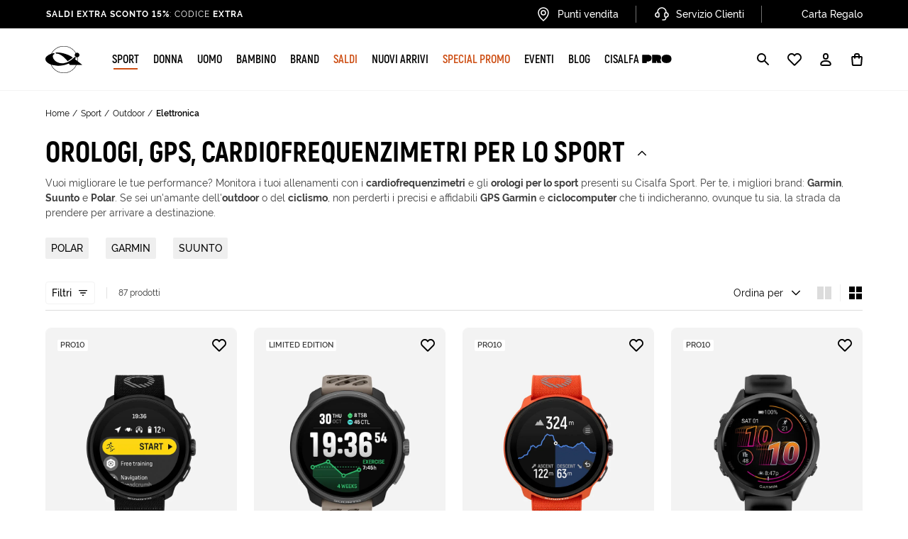

--- FILE ---
content_type: text/css
request_url: https://www.cisalfasport.it/on/demandware.static/Sites-Cisalfa-Site/-/it_IT/v1769800447140/css/main.css
body_size: 64095
content:
@keyframes bs-notify-fadeOut{0%{opacity:.9}100%{opacity:0}}select.bs-select-hidden,.bootstrap-select>select.bs-select-hidden,select.selectpicker{display:none !important}.bootstrap-select{width:220px \0 ;vertical-align:middle}.bootstrap-select>.dropdown-toggle{position:relative;width:100%;text-align:right;white-space:nowrap;display:inline-flex;align-items:center;justify-content:space-between}.bootstrap-select>.dropdown-toggle:after{margin-top:-1px}.bootstrap-select>.dropdown-toggle.bs-placeholder,.bootstrap-select>.dropdown-toggle.bs-placeholder:hover,.bootstrap-select>.dropdown-toggle.bs-placeholder:focus,.bootstrap-select>.dropdown-toggle.bs-placeholder:active{color:#999}.bootstrap-select>.dropdown-toggle.bs-placeholder.btn-primary,.bootstrap-select>.dropdown-toggle.bs-placeholder.btn-primary:hover,.bootstrap-select>.dropdown-toggle.bs-placeholder.btn-primary:focus,.bootstrap-select>.dropdown-toggle.bs-placeholder.btn-primary:active,.bootstrap-select>.dropdown-toggle.bs-placeholder.btn-secondary,.bootstrap-select>.dropdown-toggle.bs-placeholder.btn-secondary:hover,.bootstrap-select>.dropdown-toggle.bs-placeholder.btn-secondary:focus,.bootstrap-select>.dropdown-toggle.bs-placeholder.btn-secondary:active,.bootstrap-select>.dropdown-toggle.bs-placeholder.btn-success,.bootstrap-select>.dropdown-toggle.bs-placeholder.btn-success:hover,.bootstrap-select>.dropdown-toggle.bs-placeholder.btn-success:focus,.bootstrap-select>.dropdown-toggle.bs-placeholder.btn-success:active,.bootstrap-select>.dropdown-toggle.bs-placeholder.btn-danger,.bootstrap-select>.dropdown-toggle.bs-placeholder.btn-danger:hover,.bootstrap-select>.dropdown-toggle.bs-placeholder.btn-danger:focus,.bootstrap-select>.dropdown-toggle.bs-placeholder.btn-danger:active,.bootstrap-select>.dropdown-toggle.bs-placeholder.btn-info,.bootstrap-select>.dropdown-toggle.bs-placeholder.btn-info:hover,.bootstrap-select>.dropdown-toggle.bs-placeholder.btn-info:focus,.bootstrap-select>.dropdown-toggle.bs-placeholder.btn-info:active,.bootstrap-select>.dropdown-toggle.bs-placeholder.btn-dark,.bootstrap-select>.dropdown-toggle.bs-placeholder.btn-dark:hover,.bootstrap-select>.dropdown-toggle.bs-placeholder.btn-dark:focus,.bootstrap-select>.dropdown-toggle.bs-placeholder.btn-dark:active{color:rgba(255,255,255,.5)}.bootstrap-select>select{position:absolute !important;bottom:0;left:50%;display:block !important;width:.5px !important;height:100% !important;padding:0 !important;opacity:0 !important;border:none;z-index:0 !important}.bootstrap-select>select.mobile-device{top:0;left:0;display:block !important;width:100% !important;z-index:2 !important}.has-error .bootstrap-select .dropdown-toggle,.error .bootstrap-select .dropdown-toggle,.bootstrap-select.is-invalid .dropdown-toggle,.was-validated .bootstrap-select select:invalid+.dropdown-toggle{border-color:#b94a48}.bootstrap-select.is-valid .dropdown-toggle,.was-validated .bootstrap-select select:valid+.dropdown-toggle{border-color:#28a745}.bootstrap-select.fit-width{width:auto !important}.bootstrap-select:not([class*=col-]):not([class*=form-control]):not(.input-group-btn){width:220px}.bootstrap-select>select.mobile-device:focus+.dropdown-toggle,.bootstrap-select .dropdown-toggle:focus{outline:thin dotted #333 !important;outline:5px auto -webkit-focus-ring-color !important;outline-offset:-2px}.bootstrap-select.form-control{margin-bottom:0;padding:0;border:none;height:auto}:not(.input-group)>.bootstrap-select.form-control:not([class*=col-]){width:100%}.bootstrap-select.form-control.input-group-btn{float:none;z-index:auto}.form-inline .bootstrap-select,.form-inline .bootstrap-select.form-control:not([class*=col-]){width:auto}.bootstrap-select:not(.input-group-btn),.bootstrap-select[class*=col-]{float:none;display:inline-block;margin-left:0}.bootstrap-select.dropdown-menu-right,.bootstrap-select[class*=col-].dropdown-menu-right,.row .bootstrap-select[class*=col-].dropdown-menu-right{float:right}.form-inline .bootstrap-select,.form-horizontal .bootstrap-select,.form-group .bootstrap-select{margin-bottom:0}.form-group-lg .bootstrap-select.form-control,.form-group-sm .bootstrap-select.form-control{padding:0}.form-group-lg .bootstrap-select.form-control .dropdown-toggle,.form-group-sm .bootstrap-select.form-control .dropdown-toggle{height:100%;font-size:inherit;line-height:inherit;border-radius:inherit}.bootstrap-select.form-control-sm .dropdown-toggle,.bootstrap-select.form-control-lg .dropdown-toggle{font-size:inherit;line-height:inherit;border-radius:inherit}.bootstrap-select.form-control-sm .dropdown-toggle{padding:.25rem .5rem}.bootstrap-select.form-control-lg .dropdown-toggle{padding:.5rem 1rem}.form-inline .bootstrap-select .form-control{width:100%}.bootstrap-select.disabled,.bootstrap-select>.disabled{cursor:not-allowed}.bootstrap-select.disabled:focus,.bootstrap-select>.disabled:focus{outline:none !important}.bootstrap-select.bs-container{position:absolute;top:0;left:0;height:0 !important;padding:0 !important}.bootstrap-select.bs-container .dropdown-menu{z-index:1060}.bootstrap-select .dropdown-toggle .filter-option{position:static;top:0;left:0;float:left;height:100%;width:100%;text-align:left;overflow:hidden;flex:0 1 auto}.bs3.bootstrap-select .dropdown-toggle .filter-option{padding-right:inherit}.input-group .bs3-has-addon.bootstrap-select .dropdown-toggle .filter-option{position:absolute;padding-top:inherit;padding-bottom:inherit;padding-left:inherit;float:none}.input-group .bs3-has-addon.bootstrap-select .dropdown-toggle .filter-option .filter-option-inner{padding-right:inherit}.bootstrap-select .dropdown-toggle .filter-option-inner-inner{overflow:hidden}.bootstrap-select .dropdown-toggle .filter-expand{width:0 !important;float:left;opacity:0 !important;overflow:hidden}.bootstrap-select .dropdown-toggle .caret{position:absolute;top:50%;right:12px;margin-top:-2px;vertical-align:middle}.input-group .bootstrap-select.form-control .dropdown-toggle{border-radius:inherit}.bootstrap-select[class*=col-] .dropdown-toggle{width:100%}.bootstrap-select .dropdown-menu{min-width:100%;box-sizing:border-box}.bootstrap-select .dropdown-menu>.inner:focus{outline:none !important}.bootstrap-select .dropdown-menu.inner{position:static;float:none;border:0;padding:0;margin:0;border-radius:0;box-shadow:none}.bootstrap-select .dropdown-menu li{position:relative}.bootstrap-select .dropdown-menu li.active small{color:rgba(255,255,255,.5) !important}.bootstrap-select .dropdown-menu li.disabled a{cursor:not-allowed}.bootstrap-select .dropdown-menu li a{cursor:pointer;-webkit-user-select:none;-moz-user-select:none;user-select:none}.bootstrap-select .dropdown-menu li a.opt{position:relative;padding-left:2.25em}.bootstrap-select .dropdown-menu li a span.check-mark{display:none}.bootstrap-select .dropdown-menu li a span.text{display:inline-block}.bootstrap-select .dropdown-menu li small{padding-left:.5em}.bootstrap-select .dropdown-menu .notify{position:absolute;bottom:5px;width:96%;margin:0 2%;min-height:26px;padding:3px 5px;background:#f5f5f5;border:1px solid #e3e3e3;box-shadow:inset 0 1px 1px rgba(0,0,0,.05);pointer-events:none;opacity:.9;box-sizing:border-box}.bootstrap-select .dropdown-menu .notify.fadeOut{animation:300ms linear 750ms forwards bs-notify-fadeOut}.bootstrap-select .no-results{padding:3px;background:#f5f5f5;margin:0 5px;white-space:nowrap}.bootstrap-select.fit-width .dropdown-toggle .filter-option{position:static;display:inline;padding:0}.bootstrap-select.fit-width .dropdown-toggle .filter-option-inner,.bootstrap-select.fit-width .dropdown-toggle .filter-option-inner-inner{display:inline}.bootstrap-select.fit-width .dropdown-toggle .bs-caret:before{content:" "}.bootstrap-select.fit-width .dropdown-toggle .caret{position:static;top:auto;margin-top:-1px}.bootstrap-select.show-tick .dropdown-menu .selected span.check-mark{position:absolute;display:inline-block;right:15px;top:5px}.bootstrap-select.show-tick .dropdown-menu li a span.text{margin-right:34px}.bootstrap-select .bs-ok-default:after{content:"";display:block;width:.5em;height:1em;border-style:solid;border-width:0 .26em .26em 0;transform-style:preserve-3d;transform:rotate(45deg)}.bootstrap-select.show-menu-arrow.open>.dropdown-toggle,.bootstrap-select.show-menu-arrow.show>.dropdown-toggle{z-index:1061}.bootstrap-select.show-menu-arrow .dropdown-toggle .filter-option:before{content:"";border-left:7px solid rgba(0,0,0,0);border-right:7px solid rgba(0,0,0,0);border-bottom:7px solid rgba(204,204,204,.2);position:absolute;bottom:-4px;left:9px;display:none}.bootstrap-select.show-menu-arrow .dropdown-toggle .filter-option:after{content:"";border-left:6px solid rgba(0,0,0,0);border-right:6px solid rgba(0,0,0,0);border-bottom:6px solid #fff;position:absolute;bottom:-4px;left:10px;display:none}.bootstrap-select.show-menu-arrow.dropup .dropdown-toggle .filter-option:before{bottom:auto;top:-4px;border-top:7px solid rgba(204,204,204,.2);border-bottom:0}.bootstrap-select.show-menu-arrow.dropup .dropdown-toggle .filter-option:after{bottom:auto;top:-4px;border-top:6px solid #fff;border-bottom:0}.bootstrap-select.show-menu-arrow.pull-right .dropdown-toggle .filter-option:before{right:12px;left:auto}.bootstrap-select.show-menu-arrow.pull-right .dropdown-toggle .filter-option:after{right:13px;left:auto}.bootstrap-select.show-menu-arrow.open>.dropdown-toggle .filter-option:before,.bootstrap-select.show-menu-arrow.open>.dropdown-toggle .filter-option:after,.bootstrap-select.show-menu-arrow.show>.dropdown-toggle .filter-option:before,.bootstrap-select.show-menu-arrow.show>.dropdown-toggle .filter-option:after{display:block}.bs-searchbox,.bs-actionsbox,.bs-donebutton{padding:4px 8px}.bs-actionsbox{width:100%;box-sizing:border-box}.bs-actionsbox .btn-group button{width:50%}.bs-donebutton{float:left;width:100%;box-sizing:border-box}.bs-donebutton .btn-group button{width:100%}.bs-searchbox+.bs-actionsbox{padding:0 8px 4px}.bs-searchbox .form-control{margin-bottom:0;width:100%;float:none}.slick-slider{position:relative;display:block;box-sizing:border-box;-webkit-touch-callout:none;-webkit-user-select:none;-moz-user-select:none;user-select:none;touch-action:pan-y;-webkit-tap-highlight-color:rgba(0,0,0,0)}.slick-list{position:relative;overflow:hidden;display:block;margin:0;padding:0}.slick-list:focus{outline:none}.slick-list.dragging{cursor:pointer;cursor:hand}.slick-slider .slick-track,.slick-slider .slick-list{transform:translate3d(0, 0, 0)}.slick-track{position:relative;left:0;top:0;display:block;margin-left:auto;margin-right:auto}.slick-track:before,.slick-track:after{content:"";display:table}.slick-track:after{clear:both}.slick-loading .slick-track{visibility:hidden}.slick-slide{float:left;height:100%;min-height:1px;display:none}[dir=rtl] .slick-slide{float:right}.slick-slide img{display:block}.slick-slide.slick-loading img{display:none}.slick-slide.dragging img{pointer-events:none}.slick-initialized .slick-slide{display:block}.slick-loading .slick-slide{visibility:hidden}.slick-vertical .slick-slide{display:block;height:auto;border:1px solid rgba(0,0,0,0)}.slick-arrow.slick-hidden{display:none}body[data-aos-duration="50"] [data-aos],[data-aos][data-aos][data-aos-duration="50"]{transition-duration:50ms}body[data-aos-delay="50"] [data-aos],[data-aos][data-aos][data-aos-delay="50"]{transition-delay:0}body[data-aos-delay="50"] [data-aos].aos-animate,[data-aos][data-aos][data-aos-delay="50"].aos-animate{transition-delay:50ms}body[data-aos-duration="100"] [data-aos],[data-aos][data-aos][data-aos-duration="100"]{transition-duration:100ms}body[data-aos-delay="100"] [data-aos],[data-aos][data-aos][data-aos-delay="100"]{transition-delay:0}body[data-aos-delay="100"] [data-aos].aos-animate,[data-aos][data-aos][data-aos-delay="100"].aos-animate{transition-delay:100ms}body[data-aos-duration="150"] [data-aos],[data-aos][data-aos][data-aos-duration="150"]{transition-duration:150ms}body[data-aos-delay="150"] [data-aos],[data-aos][data-aos][data-aos-delay="150"]{transition-delay:0}body[data-aos-delay="150"] [data-aos].aos-animate,[data-aos][data-aos][data-aos-delay="150"].aos-animate{transition-delay:150ms}body[data-aos-duration="200"] [data-aos],[data-aos][data-aos][data-aos-duration="200"]{transition-duration:200ms}body[data-aos-delay="200"] [data-aos],[data-aos][data-aos][data-aos-delay="200"]{transition-delay:0}body[data-aos-delay="200"] [data-aos].aos-animate,[data-aos][data-aos][data-aos-delay="200"].aos-animate{transition-delay:200ms}body[data-aos-duration="250"] [data-aos],[data-aos][data-aos][data-aos-duration="250"]{transition-duration:250ms}body[data-aos-delay="250"] [data-aos],[data-aos][data-aos][data-aos-delay="250"]{transition-delay:0}body[data-aos-delay="250"] [data-aos].aos-animate,[data-aos][data-aos][data-aos-delay="250"].aos-animate{transition-delay:250ms}body[data-aos-duration="300"] [data-aos],[data-aos][data-aos][data-aos-duration="300"]{transition-duration:300ms}body[data-aos-delay="300"] [data-aos],[data-aos][data-aos][data-aos-delay="300"]{transition-delay:0}body[data-aos-delay="300"] [data-aos].aos-animate,[data-aos][data-aos][data-aos-delay="300"].aos-animate{transition-delay:300ms}body[data-aos-duration="350"] [data-aos],[data-aos][data-aos][data-aos-duration="350"]{transition-duration:350ms}body[data-aos-delay="350"] [data-aos],[data-aos][data-aos][data-aos-delay="350"]{transition-delay:0}body[data-aos-delay="350"] [data-aos].aos-animate,[data-aos][data-aos][data-aos-delay="350"].aos-animate{transition-delay:350ms}body[data-aos-duration="400"] [data-aos],[data-aos][data-aos][data-aos-duration="400"]{transition-duration:400ms}body[data-aos-delay="400"] [data-aos],[data-aos][data-aos][data-aos-delay="400"]{transition-delay:0}body[data-aos-delay="400"] [data-aos].aos-animate,[data-aos][data-aos][data-aos-delay="400"].aos-animate{transition-delay:400ms}body[data-aos-duration="450"] [data-aos],[data-aos][data-aos][data-aos-duration="450"]{transition-duration:450ms}body[data-aos-delay="450"] [data-aos],[data-aos][data-aos][data-aos-delay="450"]{transition-delay:0}body[data-aos-delay="450"] [data-aos].aos-animate,[data-aos][data-aos][data-aos-delay="450"].aos-animate{transition-delay:450ms}body[data-aos-duration="500"] [data-aos],[data-aos][data-aos][data-aos-duration="500"]{transition-duration:500ms}body[data-aos-delay="500"] [data-aos],[data-aos][data-aos][data-aos-delay="500"]{transition-delay:0}body[data-aos-delay="500"] [data-aos].aos-animate,[data-aos][data-aos][data-aos-delay="500"].aos-animate{transition-delay:500ms}body[data-aos-duration="550"] [data-aos],[data-aos][data-aos][data-aos-duration="550"]{transition-duration:550ms}body[data-aos-delay="550"] [data-aos],[data-aos][data-aos][data-aos-delay="550"]{transition-delay:0}body[data-aos-delay="550"] [data-aos].aos-animate,[data-aos][data-aos][data-aos-delay="550"].aos-animate{transition-delay:550ms}body[data-aos-duration="600"] [data-aos],[data-aos][data-aos][data-aos-duration="600"]{transition-duration:600ms}body[data-aos-delay="600"] [data-aos],[data-aos][data-aos][data-aos-delay="600"]{transition-delay:0}body[data-aos-delay="600"] [data-aos].aos-animate,[data-aos][data-aos][data-aos-delay="600"].aos-animate{transition-delay:600ms}body[data-aos-duration="650"] [data-aos],[data-aos][data-aos][data-aos-duration="650"]{transition-duration:650ms}body[data-aos-delay="650"] [data-aos],[data-aos][data-aos][data-aos-delay="650"]{transition-delay:0}body[data-aos-delay="650"] [data-aos].aos-animate,[data-aos][data-aos][data-aos-delay="650"].aos-animate{transition-delay:650ms}body[data-aos-duration="700"] [data-aos],[data-aos][data-aos][data-aos-duration="700"]{transition-duration:700ms}body[data-aos-delay="700"] [data-aos],[data-aos][data-aos][data-aos-delay="700"]{transition-delay:0}body[data-aos-delay="700"] [data-aos].aos-animate,[data-aos][data-aos][data-aos-delay="700"].aos-animate{transition-delay:700ms}body[data-aos-duration="750"] [data-aos],[data-aos][data-aos][data-aos-duration="750"]{transition-duration:750ms}body[data-aos-delay="750"] [data-aos],[data-aos][data-aos][data-aos-delay="750"]{transition-delay:0}body[data-aos-delay="750"] [data-aos].aos-animate,[data-aos][data-aos][data-aos-delay="750"].aos-animate{transition-delay:750ms}body[data-aos-duration="800"] [data-aos],[data-aos][data-aos][data-aos-duration="800"]{transition-duration:800ms}body[data-aos-delay="800"] [data-aos],[data-aos][data-aos][data-aos-delay="800"]{transition-delay:0}body[data-aos-delay="800"] [data-aos].aos-animate,[data-aos][data-aos][data-aos-delay="800"].aos-animate{transition-delay:800ms}body[data-aos-duration="850"] [data-aos],[data-aos][data-aos][data-aos-duration="850"]{transition-duration:850ms}body[data-aos-delay="850"] [data-aos],[data-aos][data-aos][data-aos-delay="850"]{transition-delay:0}body[data-aos-delay="850"] [data-aos].aos-animate,[data-aos][data-aos][data-aos-delay="850"].aos-animate{transition-delay:850ms}body[data-aos-duration="900"] [data-aos],[data-aos][data-aos][data-aos-duration="900"]{transition-duration:900ms}body[data-aos-delay="900"] [data-aos],[data-aos][data-aos][data-aos-delay="900"]{transition-delay:0}body[data-aos-delay="900"] [data-aos].aos-animate,[data-aos][data-aos][data-aos-delay="900"].aos-animate{transition-delay:900ms}body[data-aos-duration="950"] [data-aos],[data-aos][data-aos][data-aos-duration="950"]{transition-duration:950ms}body[data-aos-delay="950"] [data-aos],[data-aos][data-aos][data-aos-delay="950"]{transition-delay:0}body[data-aos-delay="950"] [data-aos].aos-animate,[data-aos][data-aos][data-aos-delay="950"].aos-animate{transition-delay:950ms}body[data-aos-duration="1000"] [data-aos],[data-aos][data-aos][data-aos-duration="1000"]{transition-duration:1000ms}body[data-aos-delay="1000"] [data-aos],[data-aos][data-aos][data-aos-delay="1000"]{transition-delay:0}body[data-aos-delay="1000"] [data-aos].aos-animate,[data-aos][data-aos][data-aos-delay="1000"].aos-animate{transition-delay:1000ms}body[data-aos-duration="1050"] [data-aos],[data-aos][data-aos][data-aos-duration="1050"]{transition-duration:1050ms}body[data-aos-delay="1050"] [data-aos],[data-aos][data-aos][data-aos-delay="1050"]{transition-delay:0}body[data-aos-delay="1050"] [data-aos].aos-animate,[data-aos][data-aos][data-aos-delay="1050"].aos-animate{transition-delay:1050ms}body[data-aos-duration="1100"] [data-aos],[data-aos][data-aos][data-aos-duration="1100"]{transition-duration:1100ms}body[data-aos-delay="1100"] [data-aos],[data-aos][data-aos][data-aos-delay="1100"]{transition-delay:0}body[data-aos-delay="1100"] [data-aos].aos-animate,[data-aos][data-aos][data-aos-delay="1100"].aos-animate{transition-delay:1100ms}body[data-aos-duration="1150"] [data-aos],[data-aos][data-aos][data-aos-duration="1150"]{transition-duration:1150ms}body[data-aos-delay="1150"] [data-aos],[data-aos][data-aos][data-aos-delay="1150"]{transition-delay:0}body[data-aos-delay="1150"] [data-aos].aos-animate,[data-aos][data-aos][data-aos-delay="1150"].aos-animate{transition-delay:1150ms}body[data-aos-duration="1200"] [data-aos],[data-aos][data-aos][data-aos-duration="1200"]{transition-duration:1200ms}body[data-aos-delay="1200"] [data-aos],[data-aos][data-aos][data-aos-delay="1200"]{transition-delay:0}body[data-aos-delay="1200"] [data-aos].aos-animate,[data-aos][data-aos][data-aos-delay="1200"].aos-animate{transition-delay:1200ms}body[data-aos-duration="1250"] [data-aos],[data-aos][data-aos][data-aos-duration="1250"]{transition-duration:1250ms}body[data-aos-delay="1250"] [data-aos],[data-aos][data-aos][data-aos-delay="1250"]{transition-delay:0}body[data-aos-delay="1250"] [data-aos].aos-animate,[data-aos][data-aos][data-aos-delay="1250"].aos-animate{transition-delay:1250ms}body[data-aos-duration="1300"] [data-aos],[data-aos][data-aos][data-aos-duration="1300"]{transition-duration:1300ms}body[data-aos-delay="1300"] [data-aos],[data-aos][data-aos][data-aos-delay="1300"]{transition-delay:0}body[data-aos-delay="1300"] [data-aos].aos-animate,[data-aos][data-aos][data-aos-delay="1300"].aos-animate{transition-delay:1300ms}body[data-aos-duration="1350"] [data-aos],[data-aos][data-aos][data-aos-duration="1350"]{transition-duration:1350ms}body[data-aos-delay="1350"] [data-aos],[data-aos][data-aos][data-aos-delay="1350"]{transition-delay:0}body[data-aos-delay="1350"] [data-aos].aos-animate,[data-aos][data-aos][data-aos-delay="1350"].aos-animate{transition-delay:1350ms}body[data-aos-duration="1400"] [data-aos],[data-aos][data-aos][data-aos-duration="1400"]{transition-duration:1400ms}body[data-aos-delay="1400"] [data-aos],[data-aos][data-aos][data-aos-delay="1400"]{transition-delay:0}body[data-aos-delay="1400"] [data-aos].aos-animate,[data-aos][data-aos][data-aos-delay="1400"].aos-animate{transition-delay:1400ms}body[data-aos-duration="1450"] [data-aos],[data-aos][data-aos][data-aos-duration="1450"]{transition-duration:1450ms}body[data-aos-delay="1450"] [data-aos],[data-aos][data-aos][data-aos-delay="1450"]{transition-delay:0}body[data-aos-delay="1450"] [data-aos].aos-animate,[data-aos][data-aos][data-aos-delay="1450"].aos-animate{transition-delay:1450ms}body[data-aos-duration="1500"] [data-aos],[data-aos][data-aos][data-aos-duration="1500"]{transition-duration:1500ms}body[data-aos-delay="1500"] [data-aos],[data-aos][data-aos][data-aos-delay="1500"]{transition-delay:0}body[data-aos-delay="1500"] [data-aos].aos-animate,[data-aos][data-aos][data-aos-delay="1500"].aos-animate{transition-delay:1500ms}body[data-aos-duration="1550"] [data-aos],[data-aos][data-aos][data-aos-duration="1550"]{transition-duration:1550ms}body[data-aos-delay="1550"] [data-aos],[data-aos][data-aos][data-aos-delay="1550"]{transition-delay:0}body[data-aos-delay="1550"] [data-aos].aos-animate,[data-aos][data-aos][data-aos-delay="1550"].aos-animate{transition-delay:1550ms}body[data-aos-duration="1600"] [data-aos],[data-aos][data-aos][data-aos-duration="1600"]{transition-duration:1600ms}body[data-aos-delay="1600"] [data-aos],[data-aos][data-aos][data-aos-delay="1600"]{transition-delay:0}body[data-aos-delay="1600"] [data-aos].aos-animate,[data-aos][data-aos][data-aos-delay="1600"].aos-animate{transition-delay:1600ms}body[data-aos-duration="1650"] [data-aos],[data-aos][data-aos][data-aos-duration="1650"]{transition-duration:1650ms}body[data-aos-delay="1650"] [data-aos],[data-aos][data-aos][data-aos-delay="1650"]{transition-delay:0}body[data-aos-delay="1650"] [data-aos].aos-animate,[data-aos][data-aos][data-aos-delay="1650"].aos-animate{transition-delay:1650ms}body[data-aos-duration="1700"] [data-aos],[data-aos][data-aos][data-aos-duration="1700"]{transition-duration:1700ms}body[data-aos-delay="1700"] [data-aos],[data-aos][data-aos][data-aos-delay="1700"]{transition-delay:0}body[data-aos-delay="1700"] [data-aos].aos-animate,[data-aos][data-aos][data-aos-delay="1700"].aos-animate{transition-delay:1700ms}body[data-aos-duration="1750"] [data-aos],[data-aos][data-aos][data-aos-duration="1750"]{transition-duration:1750ms}body[data-aos-delay="1750"] [data-aos],[data-aos][data-aos][data-aos-delay="1750"]{transition-delay:0}body[data-aos-delay="1750"] [data-aos].aos-animate,[data-aos][data-aos][data-aos-delay="1750"].aos-animate{transition-delay:1750ms}body[data-aos-duration="1800"] [data-aos],[data-aos][data-aos][data-aos-duration="1800"]{transition-duration:1800ms}body[data-aos-delay="1800"] [data-aos],[data-aos][data-aos][data-aos-delay="1800"]{transition-delay:0}body[data-aos-delay="1800"] [data-aos].aos-animate,[data-aos][data-aos][data-aos-delay="1800"].aos-animate{transition-delay:1800ms}body[data-aos-duration="1850"] [data-aos],[data-aos][data-aos][data-aos-duration="1850"]{transition-duration:1850ms}body[data-aos-delay="1850"] [data-aos],[data-aos][data-aos][data-aos-delay="1850"]{transition-delay:0}body[data-aos-delay="1850"] [data-aos].aos-animate,[data-aos][data-aos][data-aos-delay="1850"].aos-animate{transition-delay:1850ms}body[data-aos-duration="1900"] [data-aos],[data-aos][data-aos][data-aos-duration="1900"]{transition-duration:1900ms}body[data-aos-delay="1900"] [data-aos],[data-aos][data-aos][data-aos-delay="1900"]{transition-delay:0}body[data-aos-delay="1900"] [data-aos].aos-animate,[data-aos][data-aos][data-aos-delay="1900"].aos-animate{transition-delay:1900ms}body[data-aos-duration="1950"] [data-aos],[data-aos][data-aos][data-aos-duration="1950"]{transition-duration:1950ms}body[data-aos-delay="1950"] [data-aos],[data-aos][data-aos][data-aos-delay="1950"]{transition-delay:0}body[data-aos-delay="1950"] [data-aos].aos-animate,[data-aos][data-aos][data-aos-delay="1950"].aos-animate{transition-delay:1950ms}body[data-aos-duration="2000"] [data-aos],[data-aos][data-aos][data-aos-duration="2000"]{transition-duration:2000ms}body[data-aos-delay="2000"] [data-aos],[data-aos][data-aos][data-aos-delay="2000"]{transition-delay:0}body[data-aos-delay="2000"] [data-aos].aos-animate,[data-aos][data-aos][data-aos-delay="2000"].aos-animate{transition-delay:2000ms}body[data-aos-duration="2050"] [data-aos],[data-aos][data-aos][data-aos-duration="2050"]{transition-duration:2050ms}body[data-aos-delay="2050"] [data-aos],[data-aos][data-aos][data-aos-delay="2050"]{transition-delay:0}body[data-aos-delay="2050"] [data-aos].aos-animate,[data-aos][data-aos][data-aos-delay="2050"].aos-animate{transition-delay:2050ms}body[data-aos-duration="2100"] [data-aos],[data-aos][data-aos][data-aos-duration="2100"]{transition-duration:2100ms}body[data-aos-delay="2100"] [data-aos],[data-aos][data-aos][data-aos-delay="2100"]{transition-delay:0}body[data-aos-delay="2100"] [data-aos].aos-animate,[data-aos][data-aos][data-aos-delay="2100"].aos-animate{transition-delay:2100ms}body[data-aos-duration="2150"] [data-aos],[data-aos][data-aos][data-aos-duration="2150"]{transition-duration:2150ms}body[data-aos-delay="2150"] [data-aos],[data-aos][data-aos][data-aos-delay="2150"]{transition-delay:0}body[data-aos-delay="2150"] [data-aos].aos-animate,[data-aos][data-aos][data-aos-delay="2150"].aos-animate{transition-delay:2150ms}body[data-aos-duration="2200"] [data-aos],[data-aos][data-aos][data-aos-duration="2200"]{transition-duration:2200ms}body[data-aos-delay="2200"] [data-aos],[data-aos][data-aos][data-aos-delay="2200"]{transition-delay:0}body[data-aos-delay="2200"] [data-aos].aos-animate,[data-aos][data-aos][data-aos-delay="2200"].aos-animate{transition-delay:2200ms}body[data-aos-duration="2250"] [data-aos],[data-aos][data-aos][data-aos-duration="2250"]{transition-duration:2250ms}body[data-aos-delay="2250"] [data-aos],[data-aos][data-aos][data-aos-delay="2250"]{transition-delay:0}body[data-aos-delay="2250"] [data-aos].aos-animate,[data-aos][data-aos][data-aos-delay="2250"].aos-animate{transition-delay:2250ms}body[data-aos-duration="2300"] [data-aos],[data-aos][data-aos][data-aos-duration="2300"]{transition-duration:2300ms}body[data-aos-delay="2300"] [data-aos],[data-aos][data-aos][data-aos-delay="2300"]{transition-delay:0}body[data-aos-delay="2300"] [data-aos].aos-animate,[data-aos][data-aos][data-aos-delay="2300"].aos-animate{transition-delay:2300ms}body[data-aos-duration="2350"] [data-aos],[data-aos][data-aos][data-aos-duration="2350"]{transition-duration:2350ms}body[data-aos-delay="2350"] [data-aos],[data-aos][data-aos][data-aos-delay="2350"]{transition-delay:0}body[data-aos-delay="2350"] [data-aos].aos-animate,[data-aos][data-aos][data-aos-delay="2350"].aos-animate{transition-delay:2350ms}body[data-aos-duration="2400"] [data-aos],[data-aos][data-aos][data-aos-duration="2400"]{transition-duration:2400ms}body[data-aos-delay="2400"] [data-aos],[data-aos][data-aos][data-aos-delay="2400"]{transition-delay:0}body[data-aos-delay="2400"] [data-aos].aos-animate,[data-aos][data-aos][data-aos-delay="2400"].aos-animate{transition-delay:2400ms}body[data-aos-duration="2450"] [data-aos],[data-aos][data-aos][data-aos-duration="2450"]{transition-duration:2450ms}body[data-aos-delay="2450"] [data-aos],[data-aos][data-aos][data-aos-delay="2450"]{transition-delay:0}body[data-aos-delay="2450"] [data-aos].aos-animate,[data-aos][data-aos][data-aos-delay="2450"].aos-animate{transition-delay:2450ms}body[data-aos-duration="2500"] [data-aos],[data-aos][data-aos][data-aos-duration="2500"]{transition-duration:2500ms}body[data-aos-delay="2500"] [data-aos],[data-aos][data-aos][data-aos-delay="2500"]{transition-delay:0}body[data-aos-delay="2500"] [data-aos].aos-animate,[data-aos][data-aos][data-aos-delay="2500"].aos-animate{transition-delay:2500ms}body[data-aos-duration="2550"] [data-aos],[data-aos][data-aos][data-aos-duration="2550"]{transition-duration:2550ms}body[data-aos-delay="2550"] [data-aos],[data-aos][data-aos][data-aos-delay="2550"]{transition-delay:0}body[data-aos-delay="2550"] [data-aos].aos-animate,[data-aos][data-aos][data-aos-delay="2550"].aos-animate{transition-delay:2550ms}body[data-aos-duration="2600"] [data-aos],[data-aos][data-aos][data-aos-duration="2600"]{transition-duration:2600ms}body[data-aos-delay="2600"] [data-aos],[data-aos][data-aos][data-aos-delay="2600"]{transition-delay:0}body[data-aos-delay="2600"] [data-aos].aos-animate,[data-aos][data-aos][data-aos-delay="2600"].aos-animate{transition-delay:2600ms}body[data-aos-duration="2650"] [data-aos],[data-aos][data-aos][data-aos-duration="2650"]{transition-duration:2650ms}body[data-aos-delay="2650"] [data-aos],[data-aos][data-aos][data-aos-delay="2650"]{transition-delay:0}body[data-aos-delay="2650"] [data-aos].aos-animate,[data-aos][data-aos][data-aos-delay="2650"].aos-animate{transition-delay:2650ms}body[data-aos-duration="2700"] [data-aos],[data-aos][data-aos][data-aos-duration="2700"]{transition-duration:2700ms}body[data-aos-delay="2700"] [data-aos],[data-aos][data-aos][data-aos-delay="2700"]{transition-delay:0}body[data-aos-delay="2700"] [data-aos].aos-animate,[data-aos][data-aos][data-aos-delay="2700"].aos-animate{transition-delay:2700ms}body[data-aos-duration="2750"] [data-aos],[data-aos][data-aos][data-aos-duration="2750"]{transition-duration:2750ms}body[data-aos-delay="2750"] [data-aos],[data-aos][data-aos][data-aos-delay="2750"]{transition-delay:0}body[data-aos-delay="2750"] [data-aos].aos-animate,[data-aos][data-aos][data-aos-delay="2750"].aos-animate{transition-delay:2750ms}body[data-aos-duration="2800"] [data-aos],[data-aos][data-aos][data-aos-duration="2800"]{transition-duration:2800ms}body[data-aos-delay="2800"] [data-aos],[data-aos][data-aos][data-aos-delay="2800"]{transition-delay:0}body[data-aos-delay="2800"] [data-aos].aos-animate,[data-aos][data-aos][data-aos-delay="2800"].aos-animate{transition-delay:2800ms}body[data-aos-duration="2850"] [data-aos],[data-aos][data-aos][data-aos-duration="2850"]{transition-duration:2850ms}body[data-aos-delay="2850"] [data-aos],[data-aos][data-aos][data-aos-delay="2850"]{transition-delay:0}body[data-aos-delay="2850"] [data-aos].aos-animate,[data-aos][data-aos][data-aos-delay="2850"].aos-animate{transition-delay:2850ms}body[data-aos-duration="2900"] [data-aos],[data-aos][data-aos][data-aos-duration="2900"]{transition-duration:2900ms}body[data-aos-delay="2900"] [data-aos],[data-aos][data-aos][data-aos-delay="2900"]{transition-delay:0}body[data-aos-delay="2900"] [data-aos].aos-animate,[data-aos][data-aos][data-aos-delay="2900"].aos-animate{transition-delay:2900ms}body[data-aos-duration="2950"] [data-aos],[data-aos][data-aos][data-aos-duration="2950"]{transition-duration:2950ms}body[data-aos-delay="2950"] [data-aos],[data-aos][data-aos][data-aos-delay="2950"]{transition-delay:0}body[data-aos-delay="2950"] [data-aos].aos-animate,[data-aos][data-aos][data-aos-delay="2950"].aos-animate{transition-delay:2950ms}body[data-aos-duration="3000"] [data-aos],[data-aos][data-aos][data-aos-duration="3000"]{transition-duration:3000ms}body[data-aos-delay="3000"] [data-aos],[data-aos][data-aos][data-aos-delay="3000"]{transition-delay:0}body[data-aos-delay="3000"] [data-aos].aos-animate,[data-aos][data-aos][data-aos-delay="3000"].aos-animate{transition-delay:3000ms}body[data-aos-easing=linear] [data-aos],[data-aos][data-aos][data-aos-easing=linear]{transition-timing-function:cubic-bezier(0.25, 0.25, 0.75, 0.75)}body[data-aos-easing=ease] [data-aos],[data-aos][data-aos][data-aos-easing=ease]{transition-timing-function:cubic-bezier(0.25, 0.1, 0.25, 1)}body[data-aos-easing=ease-in] [data-aos],[data-aos][data-aos][data-aos-easing=ease-in]{transition-timing-function:cubic-bezier(0.42, 0, 1, 1)}body[data-aos-easing=ease-out] [data-aos],[data-aos][data-aos][data-aos-easing=ease-out]{transition-timing-function:cubic-bezier(0, 0, 0.58, 1)}body[data-aos-easing=ease-in-out] [data-aos],[data-aos][data-aos][data-aos-easing=ease-in-out]{transition-timing-function:cubic-bezier(0.42, 0, 0.58, 1)}body[data-aos-easing=ease-in-back] [data-aos],[data-aos][data-aos][data-aos-easing=ease-in-back]{transition-timing-function:cubic-bezier(0.6, -0.28, 0.735, 0.045)}body[data-aos-easing=ease-out-back] [data-aos],[data-aos][data-aos][data-aos-easing=ease-out-back]{transition-timing-function:cubic-bezier(0.175, 0.885, 0.32, 1.275)}body[data-aos-easing=ease-in-out-back] [data-aos],[data-aos][data-aos][data-aos-easing=ease-in-out-back]{transition-timing-function:cubic-bezier(0.68, -0.55, 0.265, 1.55)}body[data-aos-easing=ease-in-sine] [data-aos],[data-aos][data-aos][data-aos-easing=ease-in-sine]{transition-timing-function:cubic-bezier(0.47, 0, 0.745, 0.715)}body[data-aos-easing=ease-out-sine] [data-aos],[data-aos][data-aos][data-aos-easing=ease-out-sine]{transition-timing-function:cubic-bezier(0.39, 0.575, 0.565, 1)}body[data-aos-easing=ease-in-out-sine] [data-aos],[data-aos][data-aos][data-aos-easing=ease-in-out-sine]{transition-timing-function:cubic-bezier(0.445, 0.05, 0.55, 0.95)}body[data-aos-easing=ease-in-quad] [data-aos],[data-aos][data-aos][data-aos-easing=ease-in-quad]{transition-timing-function:cubic-bezier(0.55, 0.085, 0.68, 0.53)}body[data-aos-easing=ease-out-quad] [data-aos],[data-aos][data-aos][data-aos-easing=ease-out-quad]{transition-timing-function:cubic-bezier(0.25, 0.46, 0.45, 0.94)}body[data-aos-easing=ease-in-out-quad] [data-aos],[data-aos][data-aos][data-aos-easing=ease-in-out-quad]{transition-timing-function:cubic-bezier(0.455, 0.03, 0.515, 0.955)}body[data-aos-easing=ease-in-cubic] [data-aos],[data-aos][data-aos][data-aos-easing=ease-in-cubic]{transition-timing-function:cubic-bezier(0.55, 0.085, 0.68, 0.53)}body[data-aos-easing=ease-out-cubic] [data-aos],[data-aos][data-aos][data-aos-easing=ease-out-cubic]{transition-timing-function:cubic-bezier(0.25, 0.46, 0.45, 0.94)}body[data-aos-easing=ease-in-out-cubic] [data-aos],[data-aos][data-aos][data-aos-easing=ease-in-out-cubic]{transition-timing-function:cubic-bezier(0.455, 0.03, 0.515, 0.955)}body[data-aos-easing=ease-in-quart] [data-aos],[data-aos][data-aos][data-aos-easing=ease-in-quart]{transition-timing-function:cubic-bezier(0.55, 0.085, 0.68, 0.53)}body[data-aos-easing=ease-out-quart] [data-aos],[data-aos][data-aos][data-aos-easing=ease-out-quart]{transition-timing-function:cubic-bezier(0.25, 0.46, 0.45, 0.94)}body[data-aos-easing=ease-in-out-quart] [data-aos],[data-aos][data-aos][data-aos-easing=ease-in-out-quart]{transition-timing-function:cubic-bezier(0.455, 0.03, 0.515, 0.955)}[data-aos^=fade][data-aos^=fade]{opacity:0;transition-property:opacity,transform}[data-aos^=fade][data-aos^=fade].aos-animate{opacity:1;transform:translate3d(0, 0, 0)}[data-aos=fade-up]{transform:translate3d(0, 100px, 0)}[data-aos=fade-down]{transform:translate3d(0, -100px, 0)}[data-aos=fade-right]{transform:translate3d(-100px, 0, 0)}[data-aos=fade-left]{transform:translate3d(100px, 0, 0)}[data-aos=fade-up-right]{transform:translate3d(-100px, 100px, 0)}[data-aos=fade-up-left]{transform:translate3d(100px, 100px, 0)}[data-aos=fade-down-right]{transform:translate3d(-100px, -100px, 0)}[data-aos=fade-down-left]{transform:translate3d(100px, -100px, 0)}[data-aos^=zoom][data-aos^=zoom]{opacity:0;transition-property:opacity,transform}[data-aos^=zoom][data-aos^=zoom].aos-animate{opacity:1;transform:translate3d(0, 0, 0) scale(1)}[data-aos=zoom-in]{transform:scale(0.6)}[data-aos=zoom-in-up]{transform:translate3d(0, 100px, 0) scale(0.6)}[data-aos=zoom-in-down]{transform:translate3d(0, -100px, 0) scale(0.6)}[data-aos=zoom-in-right]{transform:translate3d(-100px, 0, 0) scale(0.6)}[data-aos=zoom-in-left]{transform:translate3d(100px, 0, 0) scale(0.6)}[data-aos=zoom-out]{transform:scale(1.2)}[data-aos=zoom-out-up]{transform:translate3d(0, 100px, 0) scale(1.2)}[data-aos=zoom-out-down]{transform:translate3d(0, -100px, 0) scale(1.2)}[data-aos=zoom-out-right]{transform:translate3d(-100px, 0, 0) scale(1.2)}[data-aos=zoom-out-left]{transform:translate3d(100px, 0, 0) scale(1.2)}[data-aos^=slide][data-aos^=slide]{transition-property:transform}[data-aos^=slide][data-aos^=slide].aos-animate{transform:translate3d(0, 0, 0)}[data-aos=slide-up]{transform:translate3d(0, 100%, 0)}[data-aos=slide-down]{transform:translate3d(0, -100%, 0)}[data-aos=slide-right]{transform:translate3d(-100%, 0, 0)}[data-aos=slide-left]{transform:translate3d(100%, 0, 0)}[data-aos^=flip][data-aos^=flip]{-webkit-backface-visibility:hidden;backface-visibility:hidden;transition-property:transform}[data-aos=flip-left]{transform:perspective(2500px) rotateY(-100deg)}[data-aos=flip-left].aos-animate{transform:perspective(2500px) rotateY(0)}[data-aos=flip-right]{transform:perspective(2500px) rotateY(100deg)}[data-aos=flip-right].aos-animate{transform:perspective(2500px) rotateY(0)}[data-aos=flip-up]{transform:perspective(2500px) rotateX(-100deg)}[data-aos=flip-up].aos-animate{transform:perspective(2500px) rotateX(0)}[data-aos=flip-down]{transform:perspective(2500px) rotateX(100deg)}[data-aos=flip-down].aos-animate{transform:perspective(2500px) rotateX(0)}:root{--color-white: #FFF;--color-black: #000;--color-orange1: #CD4D12;--color-orange2: #BE4F13;--color-success: #77AD32;--color-success2: #6DC89E;--color-success3: #198754;--color-warning: #FECF29;--color-error: #D24121;--color-error-light: #FFADB4;--color-grey1: #3E3E3E;--color-grey2: #707070;--color-grey3: #A4A4A4;--color-grey4: #C6C6C6;--color-grey5: #DCDCDC;--color-grey6: #EFEFEF;--color-grey7: #F3F3F3;--color-grey8: #FAFAFA;--color-grey-aria: #888888;--greyShadow: rgba(12, 5, 5, 0.3);--greyShadow-light: rgba(62, 62, 62, 0.1);--color-green1: #E4EFD6;--color-blue1: #036077;--color-red2: #9C0C1A;--color-primary: var(--color-orange1);--color-pro: var(--color-blue1);--color-label-pro: var(--color-pro)}:root{--headerHeight: 10rem;--headerSmallHeight: 6rem}@media(min-width: 1024px){:root{--headerHeight: 8.8rem}}@font-face{font-family:"Raleway";src:url("../fonts/raleway/Raleway-Regular.woff2") format("woff2"),url("../fonts/raleway/Raleway-Regular.woff") format("woff");font-weight:400;font-style:normal;font-display:swap;unicode-range:U+0000-00FF,U+0131,U+0152-0153,U+02BB-02BC,U+02C6,U+02DA,U+02DC,U+0304,U+0308,U+0329,U+2000-206F,U+2074,U+20AC,U+2122,U+2191,U+2193,U+2212,U+2215,U+FEFF,U+FFFD}@font-face{font-family:"Raleway";src:url("../fonts/raleway/Raleway-Medium.woff2") format("woff2"),url("../fonts/raleway/Raleway-Medium.woff") format("woff");font-weight:500;font-style:normal;font-display:swap;unicode-range:U+0000-00FF,U+0131,U+0152-0153,U+02BB-02BC,U+02C6,U+02DA,U+02DC,U+0304,U+0308,U+0329,U+2000-206F,U+2074,U+20AC,U+2122,U+2191,U+2193,U+2212,U+2215,U+FEFF,U+FFFD}@font-face{font-family:"Raleway";src:url("../fonts/raleway/Raleway-SemiBold.woff2") format("woff2"),url("../fonts/raleway/Raleway-SemiBold.woff") format("woff");font-weight:600;font-style:normal;font-display:swap;unicode-range:U+0000-00FF,U+0131,U+0152-0153,U+02BB-02BC,U+02C6,U+02DA,U+02DC,U+0304,U+0308,U+0329,U+2000-206F,U+2074,U+20AC,U+2122,U+2191,U+2193,U+2212,U+2215,U+FEFF,U+FFFD}@font-face{font-family:"Raleway";src:url("../fonts/raleway/Raleway-Bold.woff2") format("woff2"),url("../fonts/raleway/Raleway-Bold.woff") format("woff");font-weight:700;font-style:normal;font-display:swap;unicode-range:U+0000-00FF,U+0131,U+0152-0153,U+02BB-02BC,U+02C6,U+02DA,U+02DC,U+0304,U+0308,U+0329,U+2000-206F,U+2074,U+20AC,U+2122,U+2191,U+2193,U+2212,U+2215,U+FEFF,U+FFFD}@font-face{font-family:"Adjusted For Akrobat";src:local("Trebuchet MS");size-adjust:84%}@font-face{font-family:"Akrobat";src:url("../fonts/akrobat/Akrobat-Regular.woff2") format("woff2"),url("../fonts/akrobat/Akrobat-Regular.woff") format("woff");font-weight:400;font-style:normal;font-display:swap}@font-face{font-family:"Akrobat";src:url("../fonts/akrobat/Akrobat-Bold.woff2") format("woff2"),url("../fonts/akrobat/Akrobat-Bold.woff") format("woff");font-weight:700;font-style:normal;font-display:swap}@font-face{font-family:"Akrobat";src:url("../fonts/akrobat/Akrobat-ExtraBold.woff2") format("woff2"),url("../fonts/akrobat/Akrobat-ExtraBold.woff") format("woff");font-weight:800;font-style:normal;font-display:swap}*,*::before,*::after{box-sizing:border-box}html{font-family:sans-serif;line-height:1.15;-webkit-text-size-adjust:100%;-webkit-tap-highlight-color:rgba(0,0,0,0)}article,aside,figcaption,figure,footer,header,hgroup,main,nav,section{display:block}body{margin:0;font-family:"Raleway",Arial,sans-serif;font-size:1rem;font-weight:400;line-height:1.5;color:#212529;text-align:left;background-color:#fff}[tabindex="-1"]:focus:not(:focus-visible){outline:0 !important}hr{box-sizing:content-box;height:0;overflow:visible}h1,h2,h3,h4,h5,h6{margin-top:0;margin-bottom:.5rem}p{margin-top:0;margin-bottom:1rem}abbr[title],abbr[data-original-title]{text-decoration:underline;-webkit-text-decoration:underline dotted;text-decoration:underline dotted;cursor:help;border-bottom:0;-webkit-text-decoration-skip-ink:none;text-decoration-skip-ink:none}address{margin-bottom:1rem;font-style:normal;line-height:inherit}ol,ul,dl{margin-top:0;margin-bottom:1rem}ol ol,ul ul,ol ul,ul ol{margin-bottom:0}dt{font-weight:700}dd{margin-bottom:.5rem;margin-left:0}blockquote{margin:0 0 1rem}b,strong{font-weight:bolder}small{font-size:80%}sub,sup{position:relative;font-size:75%;line-height:0;vertical-align:baseline}sub{bottom:-0.25em}sup{top:-0.5em}a{color:#007bff;text-decoration:none;background-color:rgba(0,0,0,0)}a:hover{color:#0056b3;text-decoration:underline}a:not([href]):not([class]){color:inherit;text-decoration:none}a:not([href]):not([class]):hover{color:inherit;text-decoration:none}pre,code,kbd,samp{font-family:SFMono-Regular,Menlo,Monaco,Consolas,"Liberation Mono","Courier New",monospace;font-size:1em}pre{margin-top:0;margin-bottom:1rem;overflow:auto;-ms-overflow-style:scrollbar}figure{margin:0 0 1rem}img{vertical-align:middle;border-style:none}svg{overflow:hidden;vertical-align:middle}table{border-collapse:collapse}caption{padding-top:.75rem;padding-bottom:.75rem;color:#6c757d;text-align:left;caption-side:bottom}th{text-align:inherit;text-align:-webkit-match-parent}label{display:inline-block;margin-bottom:.5rem}button{border-radius:0}button:focus:not(:focus-visible){outline:0}input,button,select,optgroup,textarea{margin:0;font-family:inherit;font-size:inherit;line-height:inherit}button,input{overflow:visible}button,select{text-transform:none}[role=button]{cursor:pointer}select{word-wrap:normal}button,[type=button],[type=reset],[type=submit]{-webkit-appearance:button}button:not(:disabled),[type=button]:not(:disabled),[type=reset]:not(:disabled),[type=submit]:not(:disabled){cursor:pointer}button::-moz-focus-inner,[type=button]::-moz-focus-inner,[type=reset]::-moz-focus-inner,[type=submit]::-moz-focus-inner{padding:0;border-style:none}input[type=radio],input[type=checkbox]{box-sizing:border-box;padding:0}textarea{overflow:auto;resize:vertical}fieldset{min-width:0;padding:0;margin:0;border:0}legend{display:block;width:100%;max-width:100%;padding:0;margin-bottom:.5rem;font-size:1.5rem;line-height:inherit;color:inherit;white-space:normal}progress{vertical-align:baseline}[type=number]::-webkit-inner-spin-button,[type=number]::-webkit-outer-spin-button{height:auto}[type=search]{outline-offset:-2px;-webkit-appearance:none}[type=search]::-webkit-search-decoration{-webkit-appearance:none}::-webkit-file-upload-button{font:inherit;-webkit-appearance:button}output{display:inline-block}summary{display:list-item;cursor:pointer}template{display:none}[hidden]{display:none !important}.container,.container-fluid,.container-xl,.container-lg,.container-md,.container-sm{width:100%;padding-right:15px;padding-left:15px;margin-right:auto;margin-left:auto}@media(min-width: 768px){.container-sm,.container{max-width:540px}}@media(min-width: 1024px){.container-md,.container-sm,.container{max-width:720px}}@media(min-width: 1200px){.container-lg,.container-md,.container-sm,.container{max-width:960px}}@media(min-width: 1440px){.container-xl,.container-lg,.container-md,.container-sm,.container{max-width:1140px}}.row{display:flex;flex-wrap:wrap;margin-right:-15px;margin-left:-15px}.no-gutters{margin-right:0;margin-left:0}.no-gutters>.col,.no-gutters>[class*=col-]{padding-right:0;padding-left:0}.col-xxxl,.col-xxxl-auto,.col-xxxl-12,.col-xxxl-11,.col-xxxl-10,.col-xxxl-9,.col-xxxl-8,.col-xxxl-7,.col-xxxl-6,.col-xxxl-5,.col-xxxl-4,.col-xxxl-3,.col-xxxl-2,.col-xxxl-1,.col-xxl,.col-xxl-auto,.col-xxl-12,.col-xxl-11,.col-xxl-10,.col-xxl-9,.col-xxl-8,.col-xxl-7,.col-xxl-6,.col-xxl-5,.col-xxl-4,.col-xxl-3,.col-xxl-2,.col-xxl-1,.col-xl,.col-xl-auto,.col-xl-12,.col-xl-11,.col-xl-10,.col-xl-9,.col-xl-8,.col-xl-7,.col-xl-6,.col-xl-5,.col-xl-4,.col-xl-3,.col-xl-2,.col-xl-1,.col-lg,.col-lg-auto,.col-lg-12,.col-lg-11,.col-lg-10,.col-lg-9,.col-lg-8,.col-lg-7,.col-lg-6,.col-lg-5,.col-lg-4,.col-lg-3,.col-lg-2,.col-lg-1,.col-md,.col-md-auto,.col-md-12,.col-md-11,.col-md-10,.col-md-9,.col-md-8,.col-md-7,.col-md-6,.col-md-5,.col-md-4,.col-md-3,.col-md-2,.col-md-1,.col-sm,.col-sm-auto,.col-sm-12,.col-sm-11,.col-sm-10,.col-sm-9,.col-sm-8,.col-sm-7,.col-sm-6,.col-sm-5,.col-sm-4,.col-sm-3,.col-sm-2,.col-sm-1,.col,.col-auto,.col-12,.col-11,.col-10,.col-9,.col-8,.col-7,.col-6,.col-5,.col-4,.col-3,.col-2,.col-1{position:relative;width:100%;padding-right:15px;padding-left:15px}.col{flex-basis:0;flex-grow:1;max-width:100%}.row-cols-1>*{flex:0 0 100%;max-width:100%}.row-cols-2>*{flex:0 0 50%;max-width:50%}.row-cols-3>*{flex:0 0 33.3333333333%;max-width:33.3333333333%}.row-cols-4>*{flex:0 0 25%;max-width:25%}.row-cols-5>*{flex:0 0 20%;max-width:20%}.row-cols-6>*{flex:0 0 16.6666666667%;max-width:16.6666666667%}.col-auto{flex:0 0 auto;width:auto;max-width:100%}.col-1{flex:0 0 8.33333333%;max-width:8.33333333%}.col-2{flex:0 0 16.66666667%;max-width:16.66666667%}.col-3{flex:0 0 25%;max-width:25%}.col-4{flex:0 0 33.33333333%;max-width:33.33333333%}.col-5{flex:0 0 41.66666667%;max-width:41.66666667%}.col-6{flex:0 0 50%;max-width:50%}.col-7{flex:0 0 58.33333333%;max-width:58.33333333%}.col-8{flex:0 0 66.66666667%;max-width:66.66666667%}.col-9{flex:0 0 75%;max-width:75%}.col-10{flex:0 0 83.33333333%;max-width:83.33333333%}.col-11{flex:0 0 91.66666667%;max-width:91.66666667%}.col-12{flex:0 0 100%;max-width:100%}.order-first{order:-1}.order-last{order:13}.order-0{order:0}.order-1{order:1}.order-2{order:2}.order-3{order:3}.order-4{order:4}.order-5{order:5}.order-6{order:6}.order-7{order:7}.order-8{order:8}.order-9{order:9}.order-10{order:10}.order-11{order:11}.order-12{order:12}.offset-1{margin-left:8.33333333%}.offset-2{margin-left:16.66666667%}.offset-3{margin-left:25%}.offset-4{margin-left:33.33333333%}.offset-5{margin-left:41.66666667%}.offset-6{margin-left:50%}.offset-7{margin-left:58.33333333%}.offset-8{margin-left:66.66666667%}.offset-9{margin-left:75%}.offset-10{margin-left:83.33333333%}.offset-11{margin-left:91.66666667%}@media(min-width: 768px){.col-sm{flex-basis:0;flex-grow:1;max-width:100%}.row-cols-sm-1>*{flex:0 0 100%;max-width:100%}.row-cols-sm-2>*{flex:0 0 50%;max-width:50%}.row-cols-sm-3>*{flex:0 0 33.3333333333%;max-width:33.3333333333%}.row-cols-sm-4>*{flex:0 0 25%;max-width:25%}.row-cols-sm-5>*{flex:0 0 20%;max-width:20%}.row-cols-sm-6>*{flex:0 0 16.6666666667%;max-width:16.6666666667%}.col-sm-auto{flex:0 0 auto;width:auto;max-width:100%}.col-sm-1{flex:0 0 8.33333333%;max-width:8.33333333%}.col-sm-2{flex:0 0 16.66666667%;max-width:16.66666667%}.col-sm-3{flex:0 0 25%;max-width:25%}.col-sm-4{flex:0 0 33.33333333%;max-width:33.33333333%}.col-sm-5{flex:0 0 41.66666667%;max-width:41.66666667%}.col-sm-6{flex:0 0 50%;max-width:50%}.col-sm-7{flex:0 0 58.33333333%;max-width:58.33333333%}.col-sm-8{flex:0 0 66.66666667%;max-width:66.66666667%}.col-sm-9{flex:0 0 75%;max-width:75%}.col-sm-10{flex:0 0 83.33333333%;max-width:83.33333333%}.col-sm-11{flex:0 0 91.66666667%;max-width:91.66666667%}.col-sm-12{flex:0 0 100%;max-width:100%}.order-sm-first{order:-1}.order-sm-last{order:13}.order-sm-0{order:0}.order-sm-1{order:1}.order-sm-2{order:2}.order-sm-3{order:3}.order-sm-4{order:4}.order-sm-5{order:5}.order-sm-6{order:6}.order-sm-7{order:7}.order-sm-8{order:8}.order-sm-9{order:9}.order-sm-10{order:10}.order-sm-11{order:11}.order-sm-12{order:12}.offset-sm-0{margin-left:0}.offset-sm-1{margin-left:8.33333333%}.offset-sm-2{margin-left:16.66666667%}.offset-sm-3{margin-left:25%}.offset-sm-4{margin-left:33.33333333%}.offset-sm-5{margin-left:41.66666667%}.offset-sm-6{margin-left:50%}.offset-sm-7{margin-left:58.33333333%}.offset-sm-8{margin-left:66.66666667%}.offset-sm-9{margin-left:75%}.offset-sm-10{margin-left:83.33333333%}.offset-sm-11{margin-left:91.66666667%}}@media(min-width: 1024px){.col-md{flex-basis:0;flex-grow:1;max-width:100%}.row-cols-md-1>*{flex:0 0 100%;max-width:100%}.row-cols-md-2>*{flex:0 0 50%;max-width:50%}.row-cols-md-3>*{flex:0 0 33.3333333333%;max-width:33.3333333333%}.row-cols-md-4>*{flex:0 0 25%;max-width:25%}.row-cols-md-5>*{flex:0 0 20%;max-width:20%}.row-cols-md-6>*{flex:0 0 16.6666666667%;max-width:16.6666666667%}.col-md-auto{flex:0 0 auto;width:auto;max-width:100%}.col-md-1{flex:0 0 8.33333333%;max-width:8.33333333%}.col-md-2{flex:0 0 16.66666667%;max-width:16.66666667%}.col-md-3{flex:0 0 25%;max-width:25%}.col-md-4{flex:0 0 33.33333333%;max-width:33.33333333%}.col-md-5{flex:0 0 41.66666667%;max-width:41.66666667%}.col-md-6{flex:0 0 50%;max-width:50%}.col-md-7{flex:0 0 58.33333333%;max-width:58.33333333%}.col-md-8{flex:0 0 66.66666667%;max-width:66.66666667%}.col-md-9{flex:0 0 75%;max-width:75%}.col-md-10{flex:0 0 83.33333333%;max-width:83.33333333%}.col-md-11{flex:0 0 91.66666667%;max-width:91.66666667%}.col-md-12{flex:0 0 100%;max-width:100%}.order-md-first{order:-1}.order-md-last{order:13}.order-md-0{order:0}.order-md-1{order:1}.order-md-2{order:2}.order-md-3{order:3}.order-md-4{order:4}.order-md-5{order:5}.order-md-6{order:6}.order-md-7{order:7}.order-md-8{order:8}.order-md-9{order:9}.order-md-10{order:10}.order-md-11{order:11}.order-md-12{order:12}.offset-md-0{margin-left:0}.offset-md-1{margin-left:8.33333333%}.offset-md-2{margin-left:16.66666667%}.offset-md-3{margin-left:25%}.offset-md-4{margin-left:33.33333333%}.offset-md-5{margin-left:41.66666667%}.offset-md-6{margin-left:50%}.offset-md-7{margin-left:58.33333333%}.offset-md-8{margin-left:66.66666667%}.offset-md-9{margin-left:75%}.offset-md-10{margin-left:83.33333333%}.offset-md-11{margin-left:91.66666667%}}@media(min-width: 1200px){.col-lg{flex-basis:0;flex-grow:1;max-width:100%}.row-cols-lg-1>*{flex:0 0 100%;max-width:100%}.row-cols-lg-2>*{flex:0 0 50%;max-width:50%}.row-cols-lg-3>*{flex:0 0 33.3333333333%;max-width:33.3333333333%}.row-cols-lg-4>*{flex:0 0 25%;max-width:25%}.row-cols-lg-5>*{flex:0 0 20%;max-width:20%}.row-cols-lg-6>*{flex:0 0 16.6666666667%;max-width:16.6666666667%}.col-lg-auto{flex:0 0 auto;width:auto;max-width:100%}.col-lg-1{flex:0 0 8.33333333%;max-width:8.33333333%}.col-lg-2{flex:0 0 16.66666667%;max-width:16.66666667%}.col-lg-3{flex:0 0 25%;max-width:25%}.col-lg-4{flex:0 0 33.33333333%;max-width:33.33333333%}.col-lg-5{flex:0 0 41.66666667%;max-width:41.66666667%}.col-lg-6{flex:0 0 50%;max-width:50%}.col-lg-7{flex:0 0 58.33333333%;max-width:58.33333333%}.col-lg-8{flex:0 0 66.66666667%;max-width:66.66666667%}.col-lg-9{flex:0 0 75%;max-width:75%}.col-lg-10{flex:0 0 83.33333333%;max-width:83.33333333%}.col-lg-11{flex:0 0 91.66666667%;max-width:91.66666667%}.col-lg-12{flex:0 0 100%;max-width:100%}.order-lg-first{order:-1}.order-lg-last{order:13}.order-lg-0{order:0}.order-lg-1{order:1}.order-lg-2{order:2}.order-lg-3{order:3}.order-lg-4{order:4}.order-lg-5{order:5}.order-lg-6{order:6}.order-lg-7{order:7}.order-lg-8{order:8}.order-lg-9{order:9}.order-lg-10{order:10}.order-lg-11{order:11}.order-lg-12{order:12}.offset-lg-0{margin-left:0}.offset-lg-1{margin-left:8.33333333%}.offset-lg-2{margin-left:16.66666667%}.offset-lg-3{margin-left:25%}.offset-lg-4{margin-left:33.33333333%}.offset-lg-5{margin-left:41.66666667%}.offset-lg-6{margin-left:50%}.offset-lg-7{margin-left:58.33333333%}.offset-lg-8{margin-left:66.66666667%}.offset-lg-9{margin-left:75%}.offset-lg-10{margin-left:83.33333333%}.offset-lg-11{margin-left:91.66666667%}}@media(min-width: 1440px){.col-xl{flex-basis:0;flex-grow:1;max-width:100%}.row-cols-xl-1>*{flex:0 0 100%;max-width:100%}.row-cols-xl-2>*{flex:0 0 50%;max-width:50%}.row-cols-xl-3>*{flex:0 0 33.3333333333%;max-width:33.3333333333%}.row-cols-xl-4>*{flex:0 0 25%;max-width:25%}.row-cols-xl-5>*{flex:0 0 20%;max-width:20%}.row-cols-xl-6>*{flex:0 0 16.6666666667%;max-width:16.6666666667%}.col-xl-auto{flex:0 0 auto;width:auto;max-width:100%}.col-xl-1{flex:0 0 8.33333333%;max-width:8.33333333%}.col-xl-2{flex:0 0 16.66666667%;max-width:16.66666667%}.col-xl-3{flex:0 0 25%;max-width:25%}.col-xl-4{flex:0 0 33.33333333%;max-width:33.33333333%}.col-xl-5{flex:0 0 41.66666667%;max-width:41.66666667%}.col-xl-6{flex:0 0 50%;max-width:50%}.col-xl-7{flex:0 0 58.33333333%;max-width:58.33333333%}.col-xl-8{flex:0 0 66.66666667%;max-width:66.66666667%}.col-xl-9{flex:0 0 75%;max-width:75%}.col-xl-10{flex:0 0 83.33333333%;max-width:83.33333333%}.col-xl-11{flex:0 0 91.66666667%;max-width:91.66666667%}.col-xl-12{flex:0 0 100%;max-width:100%}.order-xl-first{order:-1}.order-xl-last{order:13}.order-xl-0{order:0}.order-xl-1{order:1}.order-xl-2{order:2}.order-xl-3{order:3}.order-xl-4{order:4}.order-xl-5{order:5}.order-xl-6{order:6}.order-xl-7{order:7}.order-xl-8{order:8}.order-xl-9{order:9}.order-xl-10{order:10}.order-xl-11{order:11}.order-xl-12{order:12}.offset-xl-0{margin-left:0}.offset-xl-1{margin-left:8.33333333%}.offset-xl-2{margin-left:16.66666667%}.offset-xl-3{margin-left:25%}.offset-xl-4{margin-left:33.33333333%}.offset-xl-5{margin-left:41.66666667%}.offset-xl-6{margin-left:50%}.offset-xl-7{margin-left:58.33333333%}.offset-xl-8{margin-left:66.66666667%}.offset-xl-9{margin-left:75%}.offset-xl-10{margin-left:83.33333333%}.offset-xl-11{margin-left:91.66666667%}}@media(min-width: 1600px){.col-xxl{flex-basis:0;flex-grow:1;max-width:100%}.row-cols-xxl-1>*{flex:0 0 100%;max-width:100%}.row-cols-xxl-2>*{flex:0 0 50%;max-width:50%}.row-cols-xxl-3>*{flex:0 0 33.3333333333%;max-width:33.3333333333%}.row-cols-xxl-4>*{flex:0 0 25%;max-width:25%}.row-cols-xxl-5>*{flex:0 0 20%;max-width:20%}.row-cols-xxl-6>*{flex:0 0 16.6666666667%;max-width:16.6666666667%}.col-xxl-auto{flex:0 0 auto;width:auto;max-width:100%}.col-xxl-1{flex:0 0 8.33333333%;max-width:8.33333333%}.col-xxl-2{flex:0 0 16.66666667%;max-width:16.66666667%}.col-xxl-3{flex:0 0 25%;max-width:25%}.col-xxl-4{flex:0 0 33.33333333%;max-width:33.33333333%}.col-xxl-5{flex:0 0 41.66666667%;max-width:41.66666667%}.col-xxl-6{flex:0 0 50%;max-width:50%}.col-xxl-7{flex:0 0 58.33333333%;max-width:58.33333333%}.col-xxl-8{flex:0 0 66.66666667%;max-width:66.66666667%}.col-xxl-9{flex:0 0 75%;max-width:75%}.col-xxl-10{flex:0 0 83.33333333%;max-width:83.33333333%}.col-xxl-11{flex:0 0 91.66666667%;max-width:91.66666667%}.col-xxl-12{flex:0 0 100%;max-width:100%}.order-xxl-first{order:-1}.order-xxl-last{order:13}.order-xxl-0{order:0}.order-xxl-1{order:1}.order-xxl-2{order:2}.order-xxl-3{order:3}.order-xxl-4{order:4}.order-xxl-5{order:5}.order-xxl-6{order:6}.order-xxl-7{order:7}.order-xxl-8{order:8}.order-xxl-9{order:9}.order-xxl-10{order:10}.order-xxl-11{order:11}.order-xxl-12{order:12}.offset-xxl-0{margin-left:0}.offset-xxl-1{margin-left:8.33333333%}.offset-xxl-2{margin-left:16.66666667%}.offset-xxl-3{margin-left:25%}.offset-xxl-4{margin-left:33.33333333%}.offset-xxl-5{margin-left:41.66666667%}.offset-xxl-6{margin-left:50%}.offset-xxl-7{margin-left:58.33333333%}.offset-xxl-8{margin-left:66.66666667%}.offset-xxl-9{margin-left:75%}.offset-xxl-10{margin-left:83.33333333%}.offset-xxl-11{margin-left:91.66666667%}}@media(min-width: 1800px){.col-xxxl{flex-basis:0;flex-grow:1;max-width:100%}.row-cols-xxxl-1>*{flex:0 0 100%;max-width:100%}.row-cols-xxxl-2>*{flex:0 0 50%;max-width:50%}.row-cols-xxxl-3>*{flex:0 0 33.3333333333%;max-width:33.3333333333%}.row-cols-xxxl-4>*{flex:0 0 25%;max-width:25%}.row-cols-xxxl-5>*{flex:0 0 20%;max-width:20%}.row-cols-xxxl-6>*{flex:0 0 16.6666666667%;max-width:16.6666666667%}.col-xxxl-auto{flex:0 0 auto;width:auto;max-width:100%}.col-xxxl-1{flex:0 0 8.33333333%;max-width:8.33333333%}.col-xxxl-2{flex:0 0 16.66666667%;max-width:16.66666667%}.col-xxxl-3{flex:0 0 25%;max-width:25%}.col-xxxl-4{flex:0 0 33.33333333%;max-width:33.33333333%}.col-xxxl-5{flex:0 0 41.66666667%;max-width:41.66666667%}.col-xxxl-6{flex:0 0 50%;max-width:50%}.col-xxxl-7{flex:0 0 58.33333333%;max-width:58.33333333%}.col-xxxl-8{flex:0 0 66.66666667%;max-width:66.66666667%}.col-xxxl-9{flex:0 0 75%;max-width:75%}.col-xxxl-10{flex:0 0 83.33333333%;max-width:83.33333333%}.col-xxxl-11{flex:0 0 91.66666667%;max-width:91.66666667%}.col-xxxl-12{flex:0 0 100%;max-width:100%}.order-xxxl-first{order:-1}.order-xxxl-last{order:13}.order-xxxl-0{order:0}.order-xxxl-1{order:1}.order-xxxl-2{order:2}.order-xxxl-3{order:3}.order-xxxl-4{order:4}.order-xxxl-5{order:5}.order-xxxl-6{order:6}.order-xxxl-7{order:7}.order-xxxl-8{order:8}.order-xxxl-9{order:9}.order-xxxl-10{order:10}.order-xxxl-11{order:11}.order-xxxl-12{order:12}.offset-xxxl-0{margin-left:0}.offset-xxxl-1{margin-left:8.33333333%}.offset-xxxl-2{margin-left:16.66666667%}.offset-xxxl-3{margin-left:25%}.offset-xxxl-4{margin-left:33.33333333%}.offset-xxxl-5{margin-left:41.66666667%}.offset-xxxl-6{margin-left:50%}.offset-xxxl-7{margin-left:58.33333333%}.offset-xxxl-8{margin-left:66.66666667%}.offset-xxxl-9{margin-left:75%}.offset-xxxl-10{margin-left:83.33333333%}.offset-xxxl-11{margin-left:91.66666667%}}.table{width:100%;margin-bottom:1rem;color:#212529}.table th,.table td{padding:.75rem;vertical-align:top;border-top:1px solid #dee2e6}.table thead th{vertical-align:bottom;border-bottom:2px solid #dee2e6}.table tbody+tbody{border-top:2px solid #dee2e6}.table-sm th,.table-sm td{padding:.3rem}.table-bordered{border:1px solid #dee2e6}.table-bordered th,.table-bordered td{border:1px solid #dee2e6}.table-bordered thead th,.table-bordered thead td{border-bottom-width:2px}.table-borderless th,.table-borderless td,.table-borderless thead th,.table-borderless tbody+tbody{border:0}.table-striped tbody tr:nth-of-type(odd){background-color:rgba(0,0,0,.05)}.table-hover tbody tr:hover{color:#212529;background-color:rgba(0,0,0,.075)}.table-primary,.table-primary>th,.table-primary>td{background-color:#b8daff}.table-primary th,.table-primary td,.table-primary thead th,.table-primary tbody+tbody{border-color:#7abaff}.table-hover .table-primary:hover{background-color:#9fcdff}.table-hover .table-primary:hover>td,.table-hover .table-primary:hover>th{background-color:#9fcdff}.table-secondary,.table-secondary>th,.table-secondary>td{background-color:#d6d8db}.table-secondary th,.table-secondary td,.table-secondary thead th,.table-secondary tbody+tbody{border-color:#b3b7bb}.table-hover .table-secondary:hover{background-color:#c8cbcf}.table-hover .table-secondary:hover>td,.table-hover .table-secondary:hover>th{background-color:#c8cbcf}.table-success,.table-success>th,.table-success>td{background-color:#c3e6cb}.table-success th,.table-success td,.table-success thead th,.table-success tbody+tbody{border-color:#8fd19e}.table-hover .table-success:hover{background-color:#b1dfbb}.table-hover .table-success:hover>td,.table-hover .table-success:hover>th{background-color:#b1dfbb}.table-info,.table-info>th,.table-info>td{background-color:#bee5eb}.table-info th,.table-info td,.table-info thead th,.table-info tbody+tbody{border-color:#86cfda}.table-hover .table-info:hover{background-color:#abdde5}.table-hover .table-info:hover>td,.table-hover .table-info:hover>th{background-color:#abdde5}.table-warning,.table-warning>th,.table-warning>td{background-color:#ffeeba}.table-warning th,.table-warning td,.table-warning thead th,.table-warning tbody+tbody{border-color:#ffdf7e}.table-hover .table-warning:hover{background-color:#ffe8a1}.table-hover .table-warning:hover>td,.table-hover .table-warning:hover>th{background-color:#ffe8a1}.table-danger,.table-danger>th,.table-danger>td{background-color:#f5c6cb}.table-danger th,.table-danger td,.table-danger thead th,.table-danger tbody+tbody{border-color:#ed969e}.table-hover .table-danger:hover{background-color:#f1b0b7}.table-hover .table-danger:hover>td,.table-hover .table-danger:hover>th{background-color:#f1b0b7}.table-light,.table-light>th,.table-light>td{background-color:#fdfdfe}.table-light th,.table-light td,.table-light thead th,.table-light tbody+tbody{border-color:#fbfcfc}.table-hover .table-light:hover{background-color:#ececf6}.table-hover .table-light:hover>td,.table-hover .table-light:hover>th{background-color:#ececf6}.table-dark,.table-dark>th,.table-dark>td{background-color:#c6c8ca}.table-dark th,.table-dark td,.table-dark thead th,.table-dark tbody+tbody{border-color:#95999c}.table-hover .table-dark:hover{background-color:#b9bbbe}.table-hover .table-dark:hover>td,.table-hover .table-dark:hover>th{background-color:#b9bbbe}.table-active,.table-active>th,.table-active>td{background-color:rgba(0,0,0,.075)}.table-hover .table-active:hover{background-color:rgba(0,0,0,.075)}.table-hover .table-active:hover>td,.table-hover .table-active:hover>th{background-color:rgba(0,0,0,.075)}.table .thead-dark th{color:#fff;background-color:#343a40;border-color:#454d55}.table .thead-light th{color:#495057;background-color:#e9ecef;border-color:#dee2e6}.table-dark{color:#fff;background-color:#343a40}.table-dark th,.table-dark td,.table-dark thead th{border-color:#454d55}.table-dark.table-bordered{border:0}.table-dark.table-striped tbody tr:nth-of-type(odd){background-color:rgba(255,255,255,.05)}.table-dark.table-hover tbody tr:hover{color:#fff;background-color:rgba(255,255,255,.075)}@media(max-width: 767.98px){.table-responsive-sm{display:block;width:100%;overflow-x:auto;-webkit-overflow-scrolling:touch}.table-responsive-sm>.table-bordered{border:0}}@media(max-width: 1023.98px){.table-responsive-md{display:block;width:100%;overflow-x:auto;-webkit-overflow-scrolling:touch}.table-responsive-md>.table-bordered{border:0}}@media(max-width: 1199.98px){.table-responsive-lg{display:block;width:100%;overflow-x:auto;-webkit-overflow-scrolling:touch}.table-responsive-lg>.table-bordered{border:0}}@media(max-width: 1439.98px){.table-responsive-xl{display:block;width:100%;overflow-x:auto;-webkit-overflow-scrolling:touch}.table-responsive-xl>.table-bordered{border:0}}@media(max-width: 1599.98px){.table-responsive-xxl{display:block;width:100%;overflow-x:auto;-webkit-overflow-scrolling:touch}.table-responsive-xxl>.table-bordered{border:0}}@media(max-width: 1799.98px){.table-responsive-xxxl{display:block;width:100%;overflow-x:auto;-webkit-overflow-scrolling:touch}.table-responsive-xxxl>.table-bordered{border:0}}.table-responsive{display:block;width:100%;overflow-x:auto;-webkit-overflow-scrolling:touch}.table-responsive>.table-bordered{border:0}.form-control{display:block;width:100%;height:calc(1.5em + 0.75rem + 2px);padding:.375rem .75rem;font-size:1rem;font-weight:400;line-height:1.5;color:#495057;background-color:#fff;background-clip:padding-box;border:1px solid #ced4da;border-radius:.25rem;transition:border-color .15s ease-in-out,box-shadow .15s ease-in-out}@media(prefers-reduced-motion: reduce){.form-control{transition:none}}.form-control::-ms-expand{background-color:rgba(0,0,0,0);border:0}.form-control:focus{color:#495057;background-color:#fff;border-color:#80bdff;outline:0;box-shadow:0 0 0 .2rem rgba(0,123,255,.25)}.form-control::-moz-placeholder{color:#6c757d;opacity:1}.form-control::placeholder{color:#6c757d;opacity:1}.form-control:disabled,.form-control[readonly]{background-color:#e9ecef;opacity:1}input[type=date].form-control,input[type=time].form-control,input[type=datetime-local].form-control,input[type=month].form-control{-webkit-appearance:none;-moz-appearance:none;appearance:none}select.form-control:-moz-focusring{color:rgba(0,0,0,0);text-shadow:0 0 0 #495057}select.form-control:focus::-ms-value{color:#495057;background-color:#fff}.form-control-file,.form-control-range{display:block;width:100%}.col-form-label{padding-top:calc(0.375rem + 1px);padding-bottom:calc(0.375rem + 1px);margin-bottom:0;font-size:inherit;line-height:1.5}.col-form-label-lg{padding-top:calc(0.5rem + 1px);padding-bottom:calc(0.5rem + 1px);font-size:1.25rem;line-height:1.5}.col-form-label-sm{padding-top:calc(0.25rem + 1px);padding-bottom:calc(0.25rem + 1px);font-size:0.875rem;line-height:1.5}.form-control-plaintext{display:block;width:100%;padding:.375rem 0;margin-bottom:0;font-size:1rem;line-height:1.5;color:#212529;background-color:rgba(0,0,0,0);border:solid rgba(0,0,0,0);border-width:1px 0}.form-control-plaintext.form-control-sm,.form-control-plaintext.form-control-lg{padding-right:0;padding-left:0}.form-control-sm{height:calc(1.5em + 0.5rem + 2px);padding:.25rem .5rem;font-size:0.875rem;line-height:1.5;border-radius:.2rem}.form-control-lg{height:calc(1.5em + 1rem + 2px);padding:.5rem 1rem;font-size:1.25rem;line-height:1.5;border-radius:.3rem}select.form-control[size],select.form-control[multiple]{height:auto}textarea.form-control{height:auto}.form-group{margin-bottom:1rem}.form-text{display:block;margin-top:.25rem}.form-row{display:flex;flex-wrap:wrap;margin-right:-5px;margin-left:-5px}.form-row>.col,.form-row>[class*=col-]{padding-right:5px;padding-left:5px}.form-check{position:relative;display:block;padding-left:1.25rem}.form-check-input{position:absolute;margin-top:.3rem;margin-left:-1.25rem}.form-check-input[disabled]~.form-check-label,.form-check-input:disabled~.form-check-label{color:#6c757d}.form-check-label{margin-bottom:0}.form-check-inline{display:inline-flex;align-items:center;padding-left:0;margin-right:.75rem}.form-check-inline .form-check-input{position:static;margin-top:0;margin-right:.3125rem;margin-left:0}.valid-feedback{display:none;width:100%;margin-top:.25rem;font-size:0.875em;color:#28a745}.valid-tooltip{position:absolute;top:100%;left:0;z-index:5;display:none;max-width:100%;padding:.25rem .5rem;margin-top:.1rem;font-size:0.875rem;line-height:1.5;color:#fff;background-color:rgba(40,167,69,.9);border-radius:.25rem}.form-row>.col>.valid-tooltip,.form-row>[class*=col-]>.valid-tooltip{left:5px}.was-validated :valid~.valid-feedback,.was-validated :valid~.valid-tooltip,.is-valid~.valid-feedback,.is-valid~.valid-tooltip{display:block}.was-validated .form-control:valid,.form-control.is-valid{border-color:#28a745;padding-right:calc(1.5em + 0.75rem) !important;background-image:url("data:image/svg+xml,%3csvg xmlns='http://www.w3.org/2000/svg' width='8' height='8' viewBox='0 0 8 8'%3e%3cpath fill='%2328a745' d='M2.3 6.73L.6 4.53c-.4-1.04.46-1.4 1.1-.8l1.1 1.4 3.4-3.8c.6-.63 1.6-.27 1.2.7l-4 4.6c-.43.5-.8.4-1.1.1z'/%3e%3c/svg%3e");background-repeat:no-repeat;background-position:right calc(0.375em + 0.1875rem) center;background-size:calc(0.75em + 0.375rem) calc(0.75em + 0.375rem)}.was-validated .form-control:valid:focus,.form-control.is-valid:focus{border-color:#28a745;box-shadow:0 0 0 .2rem rgba(40,167,69,.25)}.was-validated select.form-control:valid,select.form-control.is-valid{padding-right:3rem !important;background-position:right 1.5rem center}.was-validated textarea.form-control:valid,textarea.form-control.is-valid{padding-right:calc(1.5em + 0.75rem);background-position:top calc(0.375em + 0.1875rem) right calc(0.375em + 0.1875rem)}.was-validated .custom-select:valid,.custom-select.is-valid{border-color:#28a745;padding-right:calc(0.75em + 2.3125rem) !important;background:url("data:image/svg+xml,%3csvg xmlns='http://www.w3.org/2000/svg' width='4' height='5' viewBox='0 0 4 5'%3e%3cpath fill='%23343a40' d='M2 0L0 2h4zm0 5L0 3h4z'/%3e%3c/svg%3e") right .75rem center/8px 10px no-repeat,#fff url("data:image/svg+xml,%3csvg xmlns='http://www.w3.org/2000/svg' width='8' height='8' viewBox='0 0 8 8'%3e%3cpath fill='%2328a745' d='M2.3 6.73L.6 4.53c-.4-1.04.46-1.4 1.1-.8l1.1 1.4 3.4-3.8c.6-.63 1.6-.27 1.2.7l-4 4.6c-.43.5-.8.4-1.1.1z'/%3e%3c/svg%3e") center right 1.75rem/calc(0.75em + 0.375rem) calc(0.75em + 0.375rem) no-repeat}.was-validated .custom-select:valid:focus,.custom-select.is-valid:focus{border-color:#28a745;box-shadow:0 0 0 .2rem rgba(40,167,69,.25)}.was-validated .form-check-input:valid~.form-check-label,.form-check-input.is-valid~.form-check-label{color:#28a745}.was-validated .form-check-input:valid~.valid-feedback,.was-validated .form-check-input:valid~.valid-tooltip,.form-check-input.is-valid~.valid-feedback,.form-check-input.is-valid~.valid-tooltip{display:block}.was-validated .custom-control-input:valid~.custom-control-label,.custom-control-input.is-valid~.custom-control-label{color:#28a745}.was-validated .custom-control-input:valid~.custom-control-label::before,.custom-control-input.is-valid~.custom-control-label::before{border-color:#28a745}.was-validated .custom-control-input:valid:checked~.custom-control-label::before,.custom-control-input.is-valid:checked~.custom-control-label::before{border-color:#34ce57;background-color:#34ce57}.was-validated .custom-control-input:valid:focus~.custom-control-label::before,.custom-control-input.is-valid:focus~.custom-control-label::before{box-shadow:0 0 0 .2rem rgba(40,167,69,.25)}.was-validated .custom-control-input:valid:focus:not(:checked)~.custom-control-label::before,.custom-control-input.is-valid:focus:not(:checked)~.custom-control-label::before{border-color:#28a745}.was-validated .custom-file-input:valid~.custom-file-label,.custom-file-input.is-valid~.custom-file-label{border-color:#28a745}.was-validated .custom-file-input:valid:focus~.custom-file-label,.custom-file-input.is-valid:focus~.custom-file-label{border-color:#28a745;box-shadow:0 0 0 .2rem rgba(40,167,69,.25)}.invalid-feedback{display:none;width:100%;margin-top:.25rem;font-size:0.875em;color:#dc3545}.invalid-tooltip{position:absolute;top:100%;left:0;z-index:5;display:none;max-width:100%;padding:.25rem .5rem;margin-top:.1rem;font-size:0.875rem;line-height:1.5;color:#fff;background-color:rgba(220,53,69,.9);border-radius:.25rem}.form-row>.col>.invalid-tooltip,.form-row>[class*=col-]>.invalid-tooltip{left:5px}.was-validated :invalid~.invalid-feedback,.was-validated :invalid~.invalid-tooltip,.is-invalid~.invalid-feedback,.is-invalid~.invalid-tooltip{display:block}.was-validated .form-control:invalid,.form-control.is-invalid{border-color:#dc3545;padding-right:calc(1.5em + 0.75rem) !important;background-image:url("data:image/svg+xml,%3csvg xmlns='http://www.w3.org/2000/svg' width='12' height='12' fill='none' stroke='%23dc3545' viewBox='0 0 12 12'%3e%3ccircle cx='6' cy='6' r='4.5'/%3e%3cpath stroke-linejoin='round' d='M5.8 3.6h.4L6 6.5z'/%3e%3ccircle cx='6' cy='8.2' r='.6' fill='%23dc3545' stroke='none'/%3e%3c/svg%3e");background-repeat:no-repeat;background-position:right calc(0.375em + 0.1875rem) center;background-size:calc(0.75em + 0.375rem) calc(0.75em + 0.375rem)}.was-validated .form-control:invalid:focus,.form-control.is-invalid:focus{border-color:#dc3545;box-shadow:0 0 0 .2rem rgba(220,53,69,.25)}.was-validated select.form-control:invalid,select.form-control.is-invalid{padding-right:3rem !important;background-position:right 1.5rem center}.was-validated textarea.form-control:invalid,textarea.form-control.is-invalid{padding-right:calc(1.5em + 0.75rem);background-position:top calc(0.375em + 0.1875rem) right calc(0.375em + 0.1875rem)}.was-validated .custom-select:invalid,.custom-select.is-invalid{border-color:#dc3545;padding-right:calc(0.75em + 2.3125rem) !important;background:url("data:image/svg+xml,%3csvg xmlns='http://www.w3.org/2000/svg' width='4' height='5' viewBox='0 0 4 5'%3e%3cpath fill='%23343a40' d='M2 0L0 2h4zm0 5L0 3h4z'/%3e%3c/svg%3e") right .75rem center/8px 10px no-repeat,#fff url("data:image/svg+xml,%3csvg xmlns='http://www.w3.org/2000/svg' width='12' height='12' fill='none' stroke='%23dc3545' viewBox='0 0 12 12'%3e%3ccircle cx='6' cy='6' r='4.5'/%3e%3cpath stroke-linejoin='round' d='M5.8 3.6h.4L6 6.5z'/%3e%3ccircle cx='6' cy='8.2' r='.6' fill='%23dc3545' stroke='none'/%3e%3c/svg%3e") center right 1.75rem/calc(0.75em + 0.375rem) calc(0.75em + 0.375rem) no-repeat}.was-validated .custom-select:invalid:focus,.custom-select.is-invalid:focus{border-color:#dc3545;box-shadow:0 0 0 .2rem rgba(220,53,69,.25)}.was-validated .form-check-input:invalid~.form-check-label,.form-check-input.is-invalid~.form-check-label{color:#dc3545}.was-validated .form-check-input:invalid~.invalid-feedback,.was-validated .form-check-input:invalid~.invalid-tooltip,.form-check-input.is-invalid~.invalid-feedback,.form-check-input.is-invalid~.invalid-tooltip{display:block}.was-validated .custom-control-input:invalid~.custom-control-label,.custom-control-input.is-invalid~.custom-control-label{color:#dc3545}.was-validated .custom-control-input:invalid~.custom-control-label::before,.custom-control-input.is-invalid~.custom-control-label::before{border-color:#dc3545}.was-validated .custom-control-input:invalid:checked~.custom-control-label::before,.custom-control-input.is-invalid:checked~.custom-control-label::before{border-color:#e4606d;background-color:#e4606d}.was-validated .custom-control-input:invalid:focus~.custom-control-label::before,.custom-control-input.is-invalid:focus~.custom-control-label::before{box-shadow:0 0 0 .2rem rgba(220,53,69,.25)}.was-validated .custom-control-input:invalid:focus:not(:checked)~.custom-control-label::before,.custom-control-input.is-invalid:focus:not(:checked)~.custom-control-label::before{border-color:#dc3545}.was-validated .custom-file-input:invalid~.custom-file-label,.custom-file-input.is-invalid~.custom-file-label{border-color:#dc3545}.was-validated .custom-file-input:invalid:focus~.custom-file-label,.custom-file-input.is-invalid:focus~.custom-file-label{border-color:#dc3545;box-shadow:0 0 0 .2rem rgba(220,53,69,.25)}.form-inline{display:flex;flex-flow:row wrap;align-items:center}.form-inline .form-check{width:100%}@media(min-width: 768px){.form-inline label{display:flex;align-items:center;justify-content:center;margin-bottom:0}.form-inline .form-group{display:flex;flex:0 0 auto;flex-flow:row wrap;align-items:center;margin-bottom:0}.form-inline .form-control{display:inline-block;width:auto;vertical-align:middle}.form-inline .form-control-plaintext{display:inline-block}.form-inline .input-group,.form-inline .custom-select{width:auto}.form-inline .form-check{display:flex;align-items:center;justify-content:center;width:auto;padding-left:0}.form-inline .form-check-input{position:relative;flex-shrink:0;margin-top:0;margin-right:.25rem;margin-left:0}.form-inline .custom-control{align-items:center;justify-content:center}.form-inline .custom-control-label{margin-bottom:0}}.fade{transition:opacity .15s linear}@media(prefers-reduced-motion: reduce){.fade{transition:none}}.fade:not(.show){opacity:0}.collapse:not(.show){display:none}.collapsing{position:relative;height:0;overflow:hidden;transition:height .35s ease}@media(prefers-reduced-motion: reduce){.collapsing{transition:none}}.collapsing.width{width:0;height:auto;transition:width .35s ease}@media(prefers-reduced-motion: reduce){.collapsing.width{transition:none}}.dropup,.dropright,.dropdown,.dropleft{position:relative}.dropdown-toggle{white-space:nowrap}.dropdown-toggle::after{display:inline-block;margin-left:.255em;vertical-align:.255em;content:"";border-top:.3em solid;border-right:.3em solid rgba(0,0,0,0);border-bottom:0;border-left:.3em solid rgba(0,0,0,0)}.dropdown-toggle:empty::after{margin-left:0}.dropdown-menu{position:absolute;top:100%;left:0;z-index:1000;display:none;float:left;min-width:10rem;padding:.5rem 0;margin:.125rem 0 0;font-size:1rem;color:#212529;text-align:left;list-style:none;background-color:#fff;background-clip:padding-box;border:1px solid rgba(0,0,0,.15);border-radius:.25rem}.dropdown-menu-left{right:auto;left:0}.dropdown-menu-right{right:0;left:auto}@media(min-width: 768px){.dropdown-menu-sm-left{right:auto;left:0}.dropdown-menu-sm-right{right:0;left:auto}}@media(min-width: 1024px){.dropdown-menu-md-left{right:auto;left:0}.dropdown-menu-md-right{right:0;left:auto}}@media(min-width: 1200px){.dropdown-menu-lg-left{right:auto;left:0}.dropdown-menu-lg-right{right:0;left:auto}}@media(min-width: 1440px){.dropdown-menu-xl-left{right:auto;left:0}.dropdown-menu-xl-right{right:0;left:auto}}@media(min-width: 1600px){.dropdown-menu-xxl-left{right:auto;left:0}.dropdown-menu-xxl-right{right:0;left:auto}}@media(min-width: 1800px){.dropdown-menu-xxxl-left{right:auto;left:0}.dropdown-menu-xxxl-right{right:0;left:auto}}.dropup .dropdown-menu{top:auto;bottom:100%;margin-top:0;margin-bottom:.125rem}.dropup .dropdown-toggle::after{display:inline-block;margin-left:.255em;vertical-align:.255em;content:"";border-top:0;border-right:.3em solid rgba(0,0,0,0);border-bottom:.3em solid;border-left:.3em solid rgba(0,0,0,0)}.dropup .dropdown-toggle:empty::after{margin-left:0}.dropright .dropdown-menu{top:0;right:auto;left:100%;margin-top:0;margin-left:.125rem}.dropright .dropdown-toggle::after{display:inline-block;margin-left:.255em;vertical-align:.255em;content:"";border-top:.3em solid rgba(0,0,0,0);border-right:0;border-bottom:.3em solid rgba(0,0,0,0);border-left:.3em solid}.dropright .dropdown-toggle:empty::after{margin-left:0}.dropright .dropdown-toggle::after{vertical-align:0}.dropleft .dropdown-menu{top:0;right:100%;left:auto;margin-top:0;margin-right:.125rem}.dropleft .dropdown-toggle::after{display:inline-block;margin-left:.255em;vertical-align:.255em;content:""}.dropleft .dropdown-toggle::after{display:none}.dropleft .dropdown-toggle::before{display:inline-block;margin-right:.255em;vertical-align:.255em;content:"";border-top:.3em solid rgba(0,0,0,0);border-right:.3em solid;border-bottom:.3em solid rgba(0,0,0,0)}.dropleft .dropdown-toggle:empty::after{margin-left:0}.dropleft .dropdown-toggle::before{vertical-align:0}.dropdown-menu[x-placement^=top],.dropdown-menu[x-placement^=right],.dropdown-menu[x-placement^=bottom],.dropdown-menu[x-placement^=left]{right:auto;bottom:auto}.dropdown-divider{height:0;margin:.5rem 0;overflow:hidden;border-top:1px solid #e9ecef}.dropdown-item{display:block;width:100%;padding:.25rem 1.5rem;clear:both;font-weight:400;color:#212529;text-align:inherit;white-space:nowrap;background-color:rgba(0,0,0,0);border:0}.dropdown-item:hover,.dropdown-item:focus{color:#16181b;text-decoration:none;background-color:#e9ecef}.dropdown-item.active,.dropdown-item:active{color:#fff;text-decoration:none;background-color:#007bff}.dropdown-item.disabled,.dropdown-item:disabled{color:#adb5bd;pointer-events:none;background-color:rgba(0,0,0,0)}.dropdown-menu.show{display:block}.dropdown-header{display:block;padding:.5rem 1.5rem;margin-bottom:0;font-size:0.875rem;color:#6c757d;white-space:nowrap}.dropdown-item-text{display:block;padding:.25rem 1.5rem;color:#212529}.custom-control{position:relative;z-index:1;display:block;min-height:1.5rem;padding-left:1.5rem;-webkit-print-color-adjust:exact;print-color-adjust:exact}.custom-control-inline{display:inline-flex;margin-right:1rem}.custom-control-input{position:absolute;left:0;z-index:-1;width:1rem;height:1.25rem;opacity:0}.custom-control-input:checked~.custom-control-label::before{color:#fff;border-color:#007bff;background-color:#007bff}.custom-control-input:focus~.custom-control-label::before{box-shadow:0 0 0 .2rem rgba(0,123,255,.25)}.custom-control-input:focus:not(:checked)~.custom-control-label::before{border-color:#80bdff}.custom-control-input:not(:disabled):active~.custom-control-label::before{color:#fff;background-color:#b3d7ff;border-color:#b3d7ff}.custom-control-input[disabled]~.custom-control-label,.custom-control-input:disabled~.custom-control-label{color:#6c757d}.custom-control-input[disabled]~.custom-control-label::before,.custom-control-input:disabled~.custom-control-label::before{background-color:#e9ecef}.custom-control-label{position:relative;margin-bottom:0;vertical-align:top}.custom-control-label::before{position:absolute;top:.25rem;left:-1.5rem;display:block;width:1rem;height:1rem;pointer-events:none;content:"";background-color:#fff;border:1px solid #adb5bd}.custom-control-label::after{position:absolute;top:.25rem;left:-1.5rem;display:block;width:1rem;height:1rem;content:"";background:50%/50% 50% no-repeat}.custom-checkbox .custom-control-label::before{border-radius:.25rem}.custom-checkbox .custom-control-input:checked~.custom-control-label::after{background-image:url("data:image/svg+xml,%3csvg xmlns='http://www.w3.org/2000/svg' width='8' height='8' viewBox='0 0 8 8'%3e%3cpath fill='%23fff' d='M6.564.75l-3.59 3.612-1.538-1.55L0 4.26l2.974 2.99L8 2.193z'/%3e%3c/svg%3e")}.custom-checkbox .custom-control-input:indeterminate~.custom-control-label::before{border-color:#007bff;background-color:#007bff}.custom-checkbox .custom-control-input:indeterminate~.custom-control-label::after{background-image:url("data:image/svg+xml,%3csvg xmlns='http://www.w3.org/2000/svg' width='4' height='4' viewBox='0 0 4 4'%3e%3cpath stroke='%23fff' d='M0 2h4'/%3e%3c/svg%3e")}.custom-checkbox .custom-control-input:disabled:checked~.custom-control-label::before{background-color:rgba(0,123,255,.5)}.custom-checkbox .custom-control-input:disabled:indeterminate~.custom-control-label::before{background-color:rgba(0,123,255,.5)}.custom-radio .custom-control-label::before{border-radius:50%}.custom-radio .custom-control-input:checked~.custom-control-label::after{background-image:url("data:image/svg+xml,%3csvg xmlns='http://www.w3.org/2000/svg' width='12' height='12' viewBox='-4 -4 8 8'%3e%3ccircle r='3' fill='%23fff'/%3e%3c/svg%3e")}.custom-radio .custom-control-input:disabled:checked~.custom-control-label::before{background-color:rgba(0,123,255,.5)}.custom-switch{padding-left:2.25rem}.custom-switch .custom-control-label::before{left:-2.25rem;width:1.75rem;pointer-events:all;border-radius:.5rem}.custom-switch .custom-control-label::after{top:calc(0.25rem + 2px);left:calc(-2.25rem + 2px);width:calc(1rem - 4px);height:calc(1rem - 4px);background-color:#adb5bd;border-radius:.5rem;transition:transform .15s ease-in-out,background-color .15s ease-in-out,border-color .15s ease-in-out,box-shadow .15s ease-in-out}@media(prefers-reduced-motion: reduce){.custom-switch .custom-control-label::after{transition:none}}.custom-switch .custom-control-input:checked~.custom-control-label::after{background-color:#fff;transform:translateX(0.75rem)}.custom-switch .custom-control-input:disabled:checked~.custom-control-label::before{background-color:rgba(0,123,255,.5)}.custom-select{display:inline-block;width:100%;height:calc(1.5em + 0.75rem + 2px);padding:.375rem 1.75rem .375rem .75rem;font-size:1rem;font-weight:400;line-height:1.5;color:#495057;vertical-align:middle;background:#fff url("data:image/svg+xml,%3csvg xmlns='http://www.w3.org/2000/svg' width='4' height='5' viewBox='0 0 4 5'%3e%3cpath fill='%23343a40' d='M2 0L0 2h4zm0 5L0 3h4z'/%3e%3c/svg%3e") right .75rem center/8px 10px no-repeat;border:1px solid #ced4da;border-radius:.25rem;-webkit-appearance:none;-moz-appearance:none;appearance:none}.custom-select:focus{border-color:#80bdff;outline:0;box-shadow:0 0 0 .2rem rgba(0,123,255,.25)}.custom-select:focus::-ms-value{color:#495057;background-color:#fff}.custom-select[multiple],.custom-select[size]:not([size="1"]){height:auto;padding-right:.75rem;background-image:none}.custom-select:disabled{color:#6c757d;background-color:#e9ecef}.custom-select::-ms-expand{display:none}.custom-select:-moz-focusring{color:rgba(0,0,0,0);text-shadow:0 0 0 #495057}.custom-select-sm{height:calc(1.5em + 0.5rem + 2px);padding-top:.25rem;padding-bottom:.25rem;padding-left:.5rem;font-size:0.875rem}.custom-select-lg{height:calc(1.5em + 1rem + 2px);padding-top:.5rem;padding-bottom:.5rem;padding-left:1rem;font-size:1.25rem}.custom-file{position:relative;display:inline-block;width:100%;height:calc(1.5em + 0.75rem + 2px);margin-bottom:0}.custom-file-input{position:relative;z-index:2;width:100%;height:calc(1.5em + 0.75rem + 2px);margin:0;overflow:hidden;opacity:0}.custom-file-input:focus~.custom-file-label{border-color:#80bdff;box-shadow:0 0 0 .2rem rgba(0,123,255,.25)}.custom-file-input[disabled]~.custom-file-label,.custom-file-input:disabled~.custom-file-label{background-color:#e9ecef}.custom-file-input:lang(en)~.custom-file-label::after{content:"Browse"}.custom-file-input~.custom-file-label[data-browse]::after{content:attr(data-browse)}.custom-file-label{position:absolute;top:0;right:0;left:0;z-index:1;height:calc(1.5em + 0.75rem + 2px);padding:.375rem .75rem;overflow:hidden;font-weight:400;line-height:1.5;color:#495057;background-color:#fff;border:1px solid #ced4da;border-radius:.25rem}.custom-file-label::after{position:absolute;top:0;right:0;bottom:0;z-index:3;display:block;height:calc(1.5em + 0.75rem);padding:.375rem .75rem;line-height:1.5;color:#495057;content:"Browse";background-color:#e9ecef;border-left:inherit;border-radius:0 .25rem .25rem 0}.custom-range{width:100%;height:1.4rem;padding:0;background-color:rgba(0,0,0,0);-webkit-appearance:none;-moz-appearance:none;appearance:none}.custom-range:focus{outline:0}.custom-range:focus::-webkit-slider-thumb{box-shadow:0 0 0 1px #fff,0 0 0 .2rem rgba(0,123,255,.25)}.custom-range:focus::-moz-range-thumb{box-shadow:0 0 0 1px #fff,0 0 0 .2rem rgba(0,123,255,.25)}.custom-range:focus::-ms-thumb{box-shadow:0 0 0 1px #fff,0 0 0 .2rem rgba(0,123,255,.25)}.custom-range::-moz-focus-outer{border:0}.custom-range::-webkit-slider-thumb{width:1rem;height:1rem;margin-top:-0.25rem;background-color:#007bff;border:0;border-radius:1rem;-webkit-transition:background-color .15s ease-in-out,border-color .15s ease-in-out,box-shadow .15s ease-in-out;transition:background-color .15s ease-in-out,border-color .15s ease-in-out,box-shadow .15s ease-in-out;-webkit-appearance:none;appearance:none}@media(prefers-reduced-motion: reduce){.custom-range::-webkit-slider-thumb{-webkit-transition:none;transition:none}}.custom-range::-webkit-slider-thumb:active{background-color:#b3d7ff}.custom-range::-webkit-slider-runnable-track{width:100%;height:.5rem;color:rgba(0,0,0,0);cursor:pointer;background-color:#dee2e6;border-color:rgba(0,0,0,0);border-radius:1rem}.custom-range::-moz-range-thumb{width:1rem;height:1rem;background-color:#007bff;border:0;border-radius:1rem;-moz-transition:background-color .15s ease-in-out,border-color .15s ease-in-out,box-shadow .15s ease-in-out;transition:background-color .15s ease-in-out,border-color .15s ease-in-out,box-shadow .15s ease-in-out;-moz-appearance:none;appearance:none}@media(prefers-reduced-motion: reduce){.custom-range::-moz-range-thumb{-moz-transition:none;transition:none}}.custom-range::-moz-range-thumb:active{background-color:#b3d7ff}.custom-range::-moz-range-track{width:100%;height:.5rem;color:rgba(0,0,0,0);cursor:pointer;background-color:#dee2e6;border-color:rgba(0,0,0,0);border-radius:1rem}.custom-range::-ms-thumb{width:1rem;height:1rem;margin-top:0;margin-right:.2rem;margin-left:.2rem;background-color:#007bff;border:0;border-radius:1rem;-ms-transition:background-color .15s ease-in-out,border-color .15s ease-in-out,box-shadow .15s ease-in-out;transition:background-color .15s ease-in-out,border-color .15s ease-in-out,box-shadow .15s ease-in-out;appearance:none}@media(prefers-reduced-motion: reduce){.custom-range::-ms-thumb{-ms-transition:none;transition:none}}.custom-range::-ms-thumb:active{background-color:#b3d7ff}.custom-range::-ms-track{width:100%;height:.5rem;color:rgba(0,0,0,0);cursor:pointer;background-color:rgba(0,0,0,0);border-color:rgba(0,0,0,0);border-width:.5rem}.custom-range::-ms-fill-lower{background-color:#dee2e6;border-radius:1rem}.custom-range::-ms-fill-upper{margin-right:15px;background-color:#dee2e6;border-radius:1rem}.custom-range:disabled::-webkit-slider-thumb{background-color:#adb5bd}.custom-range:disabled::-webkit-slider-runnable-track{cursor:default}.custom-range:disabled::-moz-range-thumb{background-color:#adb5bd}.custom-range:disabled::-moz-range-track{cursor:default}.custom-range:disabled::-ms-thumb{background-color:#adb5bd}.custom-control-label::before,.custom-file-label,.custom-select{transition:background-color .15s ease-in-out,border-color .15s ease-in-out,box-shadow .15s ease-in-out}@media(prefers-reduced-motion: reduce){.custom-control-label::before,.custom-file-label,.custom-select{transition:none}}.nav{display:flex;flex-wrap:wrap;padding-left:0;margin-bottom:0;list-style:none}.nav-link{display:block;padding:.5rem 1rem}.nav-link:hover,.nav-link:focus{text-decoration:none}.nav-link.disabled{color:#6c757d;pointer-events:none;cursor:default}.nav-tabs{border-bottom:1px solid #dee2e6}.nav-tabs .nav-link{margin-bottom:-1px;background-color:rgba(0,0,0,0);border:1px solid rgba(0,0,0,0);border-top-left-radius:.25rem;border-top-right-radius:.25rem}.nav-tabs .nav-link:hover,.nav-tabs .nav-link:focus{isolation:isolate;border-color:#e9ecef #e9ecef #dee2e6}.nav-tabs .nav-link.disabled{color:#6c757d;background-color:rgba(0,0,0,0);border-color:rgba(0,0,0,0)}.nav-tabs .nav-link.active,.nav-tabs .nav-item.show .nav-link{color:#495057;background-color:#fff;border-color:#dee2e6 #dee2e6 #fff}.nav-tabs .dropdown-menu{margin-top:-1px;border-top-left-radius:0;border-top-right-radius:0}.nav-pills .nav-link{background:none;border:0;border-radius:.25rem}.nav-pills .nav-link.active,.nav-pills .show>.nav-link{color:#fff;background-color:#007bff}.nav-fill>.nav-link,.nav-fill .nav-item{flex:1 1 auto;text-align:center}.nav-justified>.nav-link,.nav-justified .nav-item{flex-basis:0;flex-grow:1;text-align:center}.tab-content>.tab-pane{display:none}.tab-content>.active{display:block}.alert{position:relative;padding:.75rem 1.25rem;margin-bottom:1rem;border:1px solid rgba(0,0,0,0);border-radius:.25rem}.alert-heading{color:inherit}.alert-link{font-weight:700}.alert-dismissible{padding-right:4rem}.alert-dismissible .close{position:absolute;top:0;right:0;z-index:2;padding:.75rem 1.25rem;color:inherit}.alert-primary{color:#004085;background-color:#cce5ff;border-color:#b8daff}.alert-primary hr{border-top-color:#9fcdff}.alert-primary .alert-link{color:#002752}.alert-secondary{color:#383d41;background-color:#e2e3e5;border-color:#d6d8db}.alert-secondary hr{border-top-color:#c8cbcf}.alert-secondary .alert-link{color:#202326}.alert-success{color:#155724;background-color:#d4edda;border-color:#c3e6cb}.alert-success hr{border-top-color:#b1dfbb}.alert-success .alert-link{color:#0b2e13}.alert-info{color:#0c5460;background-color:#d1ecf1;border-color:#bee5eb}.alert-info hr{border-top-color:#abdde5}.alert-info .alert-link{color:#062c33}.alert-warning{color:#856404;background-color:#fff3cd;border-color:#ffeeba}.alert-warning hr{border-top-color:#ffe8a1}.alert-warning .alert-link{color:#533f03}.alert-danger{color:#721c24;background-color:#f8d7da;border-color:#f5c6cb}.alert-danger hr{border-top-color:#f1b0b7}.alert-danger .alert-link{color:#491217}.alert-light{color:#818182;background-color:#fefefe;border-color:#fdfdfe}.alert-light hr{border-top-color:#ececf6}.alert-light .alert-link{color:#686868}.alert-dark{color:#1b1e21;background-color:#d6d8d9;border-color:#c6c8ca}.alert-dark hr{border-top-color:#b9bbbe}.alert-dark .alert-link{color:#040505}.modal-open{overflow:hidden}.modal-open .modal{overflow-x:hidden;overflow-y:auto}.modal{position:fixed;top:0;left:0;z-index:1050;display:none;width:100%;height:100%;overflow:hidden;outline:0}.modal-dialog{position:relative;width:auto;margin:.5rem;pointer-events:none}.modal.fade .modal-dialog{transition:transform .3s ease-out;transform:translate(0, -50px)}@media(prefers-reduced-motion: reduce){.modal.fade .modal-dialog{transition:none}}.modal.show .modal-dialog{transform:none}.modal.modal-static .modal-dialog{transform:scale(1.02)}.modal-dialog-scrollable{display:flex;max-height:calc(100% - 1rem)}.modal-dialog-scrollable .modal-content{max-height:calc(100vh - 1rem);overflow:hidden}.modal-dialog-scrollable .modal-header,.modal-dialog-scrollable .modal-footer{flex-shrink:0}.modal-dialog-scrollable .modal-body{overflow-y:auto}.modal-dialog-centered{display:flex;align-items:center;min-height:calc(100% - 1rem)}.modal-dialog-centered::before{display:block;height:calc(100vh - 1rem);height:-webkit-min-content;height:-moz-min-content;height:min-content;content:""}.modal-dialog-centered.modal-dialog-scrollable{flex-direction:column;justify-content:center;height:100%}.modal-dialog-centered.modal-dialog-scrollable .modal-content{max-height:none}.modal-dialog-centered.modal-dialog-scrollable::before{content:none}.modal-content{position:relative;display:flex;flex-direction:column;width:100%;pointer-events:auto;background-color:#fff;background-clip:padding-box;border:1px solid rgba(0,0,0,.2);border-radius:.3rem;outline:0}.modal-backdrop{position:fixed;top:0;left:0;z-index:1040;width:100vw;height:100vh;background-color:#000}.modal-backdrop.fade{opacity:0}.modal-backdrop.show{opacity:.5}.modal-header{display:flex;align-items:flex-start;justify-content:space-between;padding:1rem 1rem;border-bottom:1px solid #dee2e6;border-top-left-radius:calc(0.3rem - 1px);border-top-right-radius:calc(0.3rem - 1px)}.modal-header .close{padding:1rem 1rem;margin:-1rem -1rem -1rem auto}.modal-title{margin-bottom:0;line-height:1.5}.modal-body{position:relative;flex:1 1 auto;padding:1rem}.modal-footer{display:flex;flex-wrap:wrap;align-items:center;justify-content:flex-end;padding:.75rem;border-top:1px solid #dee2e6;border-bottom-right-radius:calc(0.3rem - 1px);border-bottom-left-radius:calc(0.3rem - 1px)}.modal-footer>*{margin:.25rem}.modal-scrollbar-measure{position:absolute;top:-9999px;width:50px;height:50px;overflow:scroll}@media(min-width: 768px){.modal-dialog{max-width:500px;margin:1.75rem auto}.modal-dialog-scrollable{max-height:calc(100% - 3.5rem)}.modal-dialog-scrollable .modal-content{max-height:calc(100vh - 3.5rem)}.modal-dialog-centered{min-height:calc(100% - 3.5rem)}.modal-dialog-centered::before{height:calc(100vh - 3.5rem);height:-webkit-min-content;height:-moz-min-content;height:min-content}.modal-sm{max-width:300px}}@media(min-width: 1200px){.modal-lg,.modal-xl{max-width:800px}}@media(min-width: 1440px){.modal-xl{max-width:1140px}}.tooltip{position:absolute;z-index:1070;display:block;margin:0;font-family:"Raleway",Arial,sans-serif;font-style:normal;font-weight:400;line-height:1.5;text-align:left;text-align:start;text-decoration:none;text-shadow:none;text-transform:none;letter-spacing:normal;word-break:normal;white-space:normal;word-spacing:normal;line-break:auto;font-size:0.875rem;word-wrap:break-word;opacity:0}.tooltip.show{opacity:.9}.tooltip .arrow{position:absolute;display:block;width:.8rem;height:.4rem}.tooltip .arrow::before{position:absolute;content:"";border-color:rgba(0,0,0,0);border-style:solid}.bs-tooltip-top,.bs-tooltip-auto[x-placement^=top]{padding:.4rem 0}.bs-tooltip-top .arrow,.bs-tooltip-auto[x-placement^=top] .arrow{bottom:0}.bs-tooltip-top .arrow::before,.bs-tooltip-auto[x-placement^=top] .arrow::before{top:0;border-width:.4rem .4rem 0;border-top-color:#000}.bs-tooltip-right,.bs-tooltip-auto[x-placement^=right]{padding:0 .4rem}.bs-tooltip-right .arrow,.bs-tooltip-auto[x-placement^=right] .arrow{left:0;width:.4rem;height:.8rem}.bs-tooltip-right .arrow::before,.bs-tooltip-auto[x-placement^=right] .arrow::before{right:0;border-width:.4rem .4rem .4rem 0;border-right-color:#000}.bs-tooltip-bottom,.bs-tooltip-auto[x-placement^=bottom]{padding:.4rem 0}.bs-tooltip-bottom .arrow,.bs-tooltip-auto[x-placement^=bottom] .arrow{top:0}.bs-tooltip-bottom .arrow::before,.bs-tooltip-auto[x-placement^=bottom] .arrow::before{bottom:0;border-width:0 .4rem .4rem;border-bottom-color:#000}.bs-tooltip-left,.bs-tooltip-auto[x-placement^=left]{padding:0 .4rem}.bs-tooltip-left .arrow,.bs-tooltip-auto[x-placement^=left] .arrow{right:0;width:.4rem;height:.8rem}.bs-tooltip-left .arrow::before,.bs-tooltip-auto[x-placement^=left] .arrow::before{left:0;border-width:.4rem 0 .4rem .4rem;border-left-color:#000}.tooltip-inner{max-width:200px;padding:.25rem .5rem;color:#fff;text-align:center;background-color:#000;border-radius:.25rem}.popover{position:absolute;top:0;left:0;z-index:1060;display:block;max-width:276px;font-family:"Raleway",Arial,sans-serif;font-style:normal;font-weight:400;line-height:1.5;text-align:left;text-align:start;text-decoration:none;text-shadow:none;text-transform:none;letter-spacing:normal;word-break:normal;white-space:normal;word-spacing:normal;line-break:auto;font-size:0.875rem;word-wrap:break-word;background-color:#fff;background-clip:padding-box;border:1px solid rgba(0,0,0,.2);border-radius:.3rem}.popover .arrow{position:absolute;display:block;width:1rem;height:.5rem;margin:0 .3rem}.popover .arrow::before,.popover .arrow::after{position:absolute;display:block;content:"";border-color:rgba(0,0,0,0);border-style:solid}.bs-popover-top,.bs-popover-auto[x-placement^=top]{margin-bottom:.5rem}.bs-popover-top>.arrow,.bs-popover-auto[x-placement^=top]>.arrow{bottom:calc(-0.5rem - 1px)}.bs-popover-top>.arrow::before,.bs-popover-auto[x-placement^=top]>.arrow::before{bottom:0;border-width:.5rem .5rem 0;border-top-color:rgba(0,0,0,.25)}.bs-popover-top>.arrow::after,.bs-popover-auto[x-placement^=top]>.arrow::after{bottom:1px;border-width:.5rem .5rem 0;border-top-color:#fff}.bs-popover-right,.bs-popover-auto[x-placement^=right]{margin-left:.5rem}.bs-popover-right>.arrow,.bs-popover-auto[x-placement^=right]>.arrow{left:calc(-0.5rem - 1px);width:.5rem;height:1rem;margin:.3rem 0}.bs-popover-right>.arrow::before,.bs-popover-auto[x-placement^=right]>.arrow::before{left:0;border-width:.5rem .5rem .5rem 0;border-right-color:rgba(0,0,0,.25)}.bs-popover-right>.arrow::after,.bs-popover-auto[x-placement^=right]>.arrow::after{left:1px;border-width:.5rem .5rem .5rem 0;border-right-color:#fff}.bs-popover-bottom,.bs-popover-auto[x-placement^=bottom]{margin-top:.5rem}.bs-popover-bottom>.arrow,.bs-popover-auto[x-placement^=bottom]>.arrow{top:calc(-0.5rem - 1px)}.bs-popover-bottom>.arrow::before,.bs-popover-auto[x-placement^=bottom]>.arrow::before{top:0;border-width:0 .5rem .5rem .5rem;border-bottom-color:rgba(0,0,0,.25)}.bs-popover-bottom>.arrow::after,.bs-popover-auto[x-placement^=bottom]>.arrow::after{top:1px;border-width:0 .5rem .5rem .5rem;border-bottom-color:#fff}.bs-popover-bottom .popover-header::before,.bs-popover-auto[x-placement^=bottom] .popover-header::before{position:absolute;top:0;left:50%;display:block;width:1rem;margin-left:-0.5rem;content:"";border-bottom:1px solid #f7f7f7}.bs-popover-left,.bs-popover-auto[x-placement^=left]{margin-right:.5rem}.bs-popover-left>.arrow,.bs-popover-auto[x-placement^=left]>.arrow{right:calc(-0.5rem - 1px);width:.5rem;height:1rem;margin:.3rem 0}.bs-popover-left>.arrow::before,.bs-popover-auto[x-placement^=left]>.arrow::before{right:0;border-width:.5rem 0 .5rem .5rem;border-left-color:rgba(0,0,0,.25)}.bs-popover-left>.arrow::after,.bs-popover-auto[x-placement^=left]>.arrow::after{right:1px;border-width:.5rem 0 .5rem .5rem;border-left-color:#fff}.popover-header{padding:.5rem .75rem;margin-bottom:0;font-size:1rem;background-color:#f7f7f7;border-bottom:1px solid #ebebeb;border-top-left-radius:calc(0.3rem - 1px);border-top-right-radius:calc(0.3rem - 1px)}.popover-header:empty{display:none}.popover-body{padding:.5rem .75rem;color:#212529}.align-baseline{vertical-align:baseline !important}.align-top{vertical-align:top !important}.align-middle{vertical-align:middle !important}.align-bottom{vertical-align:bottom !important}.align-text-bottom{vertical-align:text-bottom !important}.align-text-top{vertical-align:text-top !important}.bg-primary{background-color:#007bff !important}a.bg-primary:hover,a.bg-primary:focus,button.bg-primary:hover,button.bg-primary:focus{background-color:#0062cc !important}.bg-secondary{background-color:#6c757d !important}a.bg-secondary:hover,a.bg-secondary:focus,button.bg-secondary:hover,button.bg-secondary:focus{background-color:#545b62 !important}.bg-success{background-color:#28a745 !important}a.bg-success:hover,a.bg-success:focus,button.bg-success:hover,button.bg-success:focus{background-color:#1e7e34 !important}.bg-info{background-color:#17a2b8 !important}a.bg-info:hover,a.bg-info:focus,button.bg-info:hover,button.bg-info:focus{background-color:#117a8b !important}.bg-warning{background-color:#ffc107 !important}a.bg-warning:hover,a.bg-warning:focus,button.bg-warning:hover,button.bg-warning:focus{background-color:#d39e00 !important}.bg-danger{background-color:#dc3545 !important}a.bg-danger:hover,a.bg-danger:focus,button.bg-danger:hover,button.bg-danger:focus{background-color:#bd2130 !important}.bg-light{background-color:#f8f9fa !important}a.bg-light:hover,a.bg-light:focus,button.bg-light:hover,button.bg-light:focus{background-color:#dae0e5 !important}.bg-dark{background-color:#343a40 !important}a.bg-dark:hover,a.bg-dark:focus,button.bg-dark:hover,button.bg-dark:focus{background-color:#1d2124 !important}.bg-white{background-color:#fff !important}.bg-transparent{background-color:rgba(0,0,0,0) !important}.border{border:1px solid #dee2e6 !important}.border-top{border-top:1px solid #dee2e6 !important}.border-right{border-right:1px solid #dee2e6 !important}.border-bottom{border-bottom:1px solid #dee2e6 !important}.border-left{border-left:1px solid #dee2e6 !important}.border-0{border:0 !important}.border-top-0{border-top:0 !important}.border-right-0{border-right:0 !important}.border-bottom-0{border-bottom:0 !important}.border-left-0{border-left:0 !important}.border-primary{border-color:#007bff !important}.border-secondary{border-color:#6c757d !important}.border-success{border-color:#28a745 !important}.border-info{border-color:#17a2b8 !important}.border-warning{border-color:#ffc107 !important}.border-danger{border-color:#dc3545 !important}.border-light{border-color:#f8f9fa !important}.border-dark{border-color:#343a40 !important}.border-white{border-color:#fff !important}.rounded-sm{border-radius:.2rem !important}.rounded{border-radius:.4rem !important}.rounded-top{border-top-left-radius:.4rem !important;border-top-right-radius:.4rem !important}.rounded-right{border-top-right-radius:.4rem !important;border-bottom-right-radius:.4rem !important}.rounded-bottom{border-bottom-right-radius:.4rem !important;border-bottom-left-radius:.4rem !important}.rounded-left{border-top-left-radius:.4rem !important;border-bottom-left-radius:.4rem !important}.rounded-lg{border-radius:.3rem !important}.rounded-circle{border-radius:50% !important}.rounded-pill{border-radius:50rem !important}.rounded-0{border-radius:0 !important}.clearfix::after{display:block;clear:both;content:""}.d-none{display:none !important}.d-inline{display:inline !important}.d-inline-block{display:inline-block !important}.d-block{display:block !important}.d-table{display:table !important}.d-table-row{display:table-row !important}.d-table-cell{display:table-cell !important}.d-flex{display:flex !important}.d-inline-flex{display:inline-flex !important}@media(min-width: 768px){.d-sm-none{display:none !important}.d-sm-inline{display:inline !important}.d-sm-inline-block{display:inline-block !important}.d-sm-block{display:block !important}.d-sm-table{display:table !important}.d-sm-table-row{display:table-row !important}.d-sm-table-cell{display:table-cell !important}.d-sm-flex{display:flex !important}.d-sm-inline-flex{display:inline-flex !important}}@media(min-width: 1024px){.d-md-none{display:none !important}.d-md-inline{display:inline !important}.d-md-inline-block{display:inline-block !important}.d-md-block{display:block !important}.d-md-table{display:table !important}.d-md-table-row{display:table-row !important}.d-md-table-cell{display:table-cell !important}.d-md-flex{display:flex !important}.d-md-inline-flex{display:inline-flex !important}}@media(min-width: 1200px){.d-lg-none{display:none !important}.d-lg-inline{display:inline !important}.d-lg-inline-block{display:inline-block !important}.d-lg-block{display:block !important}.d-lg-table{display:table !important}.d-lg-table-row{display:table-row !important}.d-lg-table-cell{display:table-cell !important}.d-lg-flex{display:flex !important}.d-lg-inline-flex{display:inline-flex !important}}@media(min-width: 1440px){.d-xl-none{display:none !important}.d-xl-inline{display:inline !important}.d-xl-inline-block{display:inline-block !important}.d-xl-block{display:block !important}.d-xl-table{display:table !important}.d-xl-table-row{display:table-row !important}.d-xl-table-cell{display:table-cell !important}.d-xl-flex{display:flex !important}.d-xl-inline-flex{display:inline-flex !important}}@media(min-width: 1600px){.d-xxl-none{display:none !important}.d-xxl-inline{display:inline !important}.d-xxl-inline-block{display:inline-block !important}.d-xxl-block{display:block !important}.d-xxl-table{display:table !important}.d-xxl-table-row{display:table-row !important}.d-xxl-table-cell{display:table-cell !important}.d-xxl-flex{display:flex !important}.d-xxl-inline-flex{display:inline-flex !important}}@media(min-width: 1800px){.d-xxxl-none{display:none !important}.d-xxxl-inline{display:inline !important}.d-xxxl-inline-block{display:inline-block !important}.d-xxxl-block{display:block !important}.d-xxxl-table{display:table !important}.d-xxxl-table-row{display:table-row !important}.d-xxxl-table-cell{display:table-cell !important}.d-xxxl-flex{display:flex !important}.d-xxxl-inline-flex{display:inline-flex !important}}@media print{.d-print-none{display:none !important}.d-print-inline{display:inline !important}.d-print-inline-block{display:inline-block !important}.d-print-block{display:block !important}.d-print-table{display:table !important}.d-print-table-row{display:table-row !important}.d-print-table-cell{display:table-cell !important}.d-print-flex{display:flex !important}.d-print-inline-flex{display:inline-flex !important}}.embed-responsive{position:relative;display:block;width:100%;padding:0;overflow:hidden}.embed-responsive::before{display:block;content:""}.embed-responsive .embed-responsive-item,.embed-responsive iframe,.embed-responsive embed,.embed-responsive object,.embed-responsive video{position:absolute;top:0;bottom:0;left:0;width:100%;height:100%;border:0}.embed-responsive-21by9::before{padding-top:42.85714286%}.embed-responsive-16by9::before{padding-top:56.25%}.embed-responsive-4by3::before{padding-top:75%}.embed-responsive-1by1::before{padding-top:100%}.flex-row{flex-direction:row !important}.flex-column{flex-direction:column !important}.flex-row-reverse{flex-direction:row-reverse !important}.flex-column-reverse{flex-direction:column-reverse !important}.flex-wrap{flex-wrap:wrap !important}.flex-nowrap{flex-wrap:nowrap !important}.flex-wrap-reverse{flex-wrap:wrap-reverse !important}.flex-fill{flex:1 1 auto !important}.flex-grow-0{flex-grow:0 !important}.flex-grow-1{flex-grow:1 !important}.flex-shrink-0{flex-shrink:0 !important}.flex-shrink-1{flex-shrink:1 !important}.justify-content-start{justify-content:flex-start !important}.justify-content-end{justify-content:flex-end !important}.justify-content-center{justify-content:center !important}.justify-content-between{justify-content:space-between !important}.justify-content-around{justify-content:space-around !important}.align-items-start{align-items:flex-start !important}.align-items-end{align-items:flex-end !important}.align-items-center{align-items:center !important}.align-items-baseline{align-items:baseline !important}.align-items-stretch{align-items:stretch !important}.align-content-start{align-content:flex-start !important}.align-content-end{align-content:flex-end !important}.align-content-center{align-content:center !important}.align-content-between{align-content:space-between !important}.align-content-around{align-content:space-around !important}.align-content-stretch{align-content:stretch !important}.align-self-auto{align-self:auto !important}.align-self-start{align-self:flex-start !important}.align-self-end{align-self:flex-end !important}.align-self-center{align-self:center !important}.align-self-baseline{align-self:baseline !important}.align-self-stretch{align-self:stretch !important}@media(min-width: 768px){.flex-sm-row{flex-direction:row !important}.flex-sm-column{flex-direction:column !important}.flex-sm-row-reverse{flex-direction:row-reverse !important}.flex-sm-column-reverse{flex-direction:column-reverse !important}.flex-sm-wrap{flex-wrap:wrap !important}.flex-sm-nowrap{flex-wrap:nowrap !important}.flex-sm-wrap-reverse{flex-wrap:wrap-reverse !important}.flex-sm-fill{flex:1 1 auto !important}.flex-sm-grow-0{flex-grow:0 !important}.flex-sm-grow-1{flex-grow:1 !important}.flex-sm-shrink-0{flex-shrink:0 !important}.flex-sm-shrink-1{flex-shrink:1 !important}.justify-content-sm-start{justify-content:flex-start !important}.justify-content-sm-end{justify-content:flex-end !important}.justify-content-sm-center{justify-content:center !important}.justify-content-sm-between{justify-content:space-between !important}.justify-content-sm-around{justify-content:space-around !important}.align-items-sm-start{align-items:flex-start !important}.align-items-sm-end{align-items:flex-end !important}.align-items-sm-center{align-items:center !important}.align-items-sm-baseline{align-items:baseline !important}.align-items-sm-stretch{align-items:stretch !important}.align-content-sm-start{align-content:flex-start !important}.align-content-sm-end{align-content:flex-end !important}.align-content-sm-center{align-content:center !important}.align-content-sm-between{align-content:space-between !important}.align-content-sm-around{align-content:space-around !important}.align-content-sm-stretch{align-content:stretch !important}.align-self-sm-auto{align-self:auto !important}.align-self-sm-start{align-self:flex-start !important}.align-self-sm-end{align-self:flex-end !important}.align-self-sm-center{align-self:center !important}.align-self-sm-baseline{align-self:baseline !important}.align-self-sm-stretch{align-self:stretch !important}}@media(min-width: 1024px){.flex-md-row{flex-direction:row !important}.flex-md-column{flex-direction:column !important}.flex-md-row-reverse{flex-direction:row-reverse !important}.flex-md-column-reverse{flex-direction:column-reverse !important}.flex-md-wrap{flex-wrap:wrap !important}.flex-md-nowrap{flex-wrap:nowrap !important}.flex-md-wrap-reverse{flex-wrap:wrap-reverse !important}.flex-md-fill{flex:1 1 auto !important}.flex-md-grow-0{flex-grow:0 !important}.flex-md-grow-1{flex-grow:1 !important}.flex-md-shrink-0{flex-shrink:0 !important}.flex-md-shrink-1{flex-shrink:1 !important}.justify-content-md-start{justify-content:flex-start !important}.justify-content-md-end{justify-content:flex-end !important}.justify-content-md-center{justify-content:center !important}.justify-content-md-between{justify-content:space-between !important}.justify-content-md-around{justify-content:space-around !important}.align-items-md-start{align-items:flex-start !important}.align-items-md-end{align-items:flex-end !important}.align-items-md-center{align-items:center !important}.align-items-md-baseline{align-items:baseline !important}.align-items-md-stretch{align-items:stretch !important}.align-content-md-start{align-content:flex-start !important}.align-content-md-end{align-content:flex-end !important}.align-content-md-center{align-content:center !important}.align-content-md-between{align-content:space-between !important}.align-content-md-around{align-content:space-around !important}.align-content-md-stretch{align-content:stretch !important}.align-self-md-auto{align-self:auto !important}.align-self-md-start{align-self:flex-start !important}.align-self-md-end{align-self:flex-end !important}.align-self-md-center{align-self:center !important}.align-self-md-baseline{align-self:baseline !important}.align-self-md-stretch{align-self:stretch !important}}@media(min-width: 1200px){.flex-lg-row{flex-direction:row !important}.flex-lg-column{flex-direction:column !important}.flex-lg-row-reverse{flex-direction:row-reverse !important}.flex-lg-column-reverse{flex-direction:column-reverse !important}.flex-lg-wrap{flex-wrap:wrap !important}.flex-lg-nowrap{flex-wrap:nowrap !important}.flex-lg-wrap-reverse{flex-wrap:wrap-reverse !important}.flex-lg-fill{flex:1 1 auto !important}.flex-lg-grow-0{flex-grow:0 !important}.flex-lg-grow-1{flex-grow:1 !important}.flex-lg-shrink-0{flex-shrink:0 !important}.flex-lg-shrink-1{flex-shrink:1 !important}.justify-content-lg-start{justify-content:flex-start !important}.justify-content-lg-end{justify-content:flex-end !important}.justify-content-lg-center{justify-content:center !important}.justify-content-lg-between{justify-content:space-between !important}.justify-content-lg-around{justify-content:space-around !important}.align-items-lg-start{align-items:flex-start !important}.align-items-lg-end{align-items:flex-end !important}.align-items-lg-center{align-items:center !important}.align-items-lg-baseline{align-items:baseline !important}.align-items-lg-stretch{align-items:stretch !important}.align-content-lg-start{align-content:flex-start !important}.align-content-lg-end{align-content:flex-end !important}.align-content-lg-center{align-content:center !important}.align-content-lg-between{align-content:space-between !important}.align-content-lg-around{align-content:space-around !important}.align-content-lg-stretch{align-content:stretch !important}.align-self-lg-auto{align-self:auto !important}.align-self-lg-start{align-self:flex-start !important}.align-self-lg-end{align-self:flex-end !important}.align-self-lg-center{align-self:center !important}.align-self-lg-baseline{align-self:baseline !important}.align-self-lg-stretch{align-self:stretch !important}}@media(min-width: 1440px){.flex-xl-row{flex-direction:row !important}.flex-xl-column{flex-direction:column !important}.flex-xl-row-reverse{flex-direction:row-reverse !important}.flex-xl-column-reverse{flex-direction:column-reverse !important}.flex-xl-wrap{flex-wrap:wrap !important}.flex-xl-nowrap{flex-wrap:nowrap !important}.flex-xl-wrap-reverse{flex-wrap:wrap-reverse !important}.flex-xl-fill{flex:1 1 auto !important}.flex-xl-grow-0{flex-grow:0 !important}.flex-xl-grow-1{flex-grow:1 !important}.flex-xl-shrink-0{flex-shrink:0 !important}.flex-xl-shrink-1{flex-shrink:1 !important}.justify-content-xl-start{justify-content:flex-start !important}.justify-content-xl-end{justify-content:flex-end !important}.justify-content-xl-center{justify-content:center !important}.justify-content-xl-between{justify-content:space-between !important}.justify-content-xl-around{justify-content:space-around !important}.align-items-xl-start{align-items:flex-start !important}.align-items-xl-end{align-items:flex-end !important}.align-items-xl-center{align-items:center !important}.align-items-xl-baseline{align-items:baseline !important}.align-items-xl-stretch{align-items:stretch !important}.align-content-xl-start{align-content:flex-start !important}.align-content-xl-end{align-content:flex-end !important}.align-content-xl-center{align-content:center !important}.align-content-xl-between{align-content:space-between !important}.align-content-xl-around{align-content:space-around !important}.align-content-xl-stretch{align-content:stretch !important}.align-self-xl-auto{align-self:auto !important}.align-self-xl-start{align-self:flex-start !important}.align-self-xl-end{align-self:flex-end !important}.align-self-xl-center{align-self:center !important}.align-self-xl-baseline{align-self:baseline !important}.align-self-xl-stretch{align-self:stretch !important}}@media(min-width: 1600px){.flex-xxl-row{flex-direction:row !important}.flex-xxl-column{flex-direction:column !important}.flex-xxl-row-reverse{flex-direction:row-reverse !important}.flex-xxl-column-reverse{flex-direction:column-reverse !important}.flex-xxl-wrap{flex-wrap:wrap !important}.flex-xxl-nowrap{flex-wrap:nowrap !important}.flex-xxl-wrap-reverse{flex-wrap:wrap-reverse !important}.flex-xxl-fill{flex:1 1 auto !important}.flex-xxl-grow-0{flex-grow:0 !important}.flex-xxl-grow-1{flex-grow:1 !important}.flex-xxl-shrink-0{flex-shrink:0 !important}.flex-xxl-shrink-1{flex-shrink:1 !important}.justify-content-xxl-start{justify-content:flex-start !important}.justify-content-xxl-end{justify-content:flex-end !important}.justify-content-xxl-center{justify-content:center !important}.justify-content-xxl-between{justify-content:space-between !important}.justify-content-xxl-around{justify-content:space-around !important}.align-items-xxl-start{align-items:flex-start !important}.align-items-xxl-end{align-items:flex-end !important}.align-items-xxl-center{align-items:center !important}.align-items-xxl-baseline{align-items:baseline !important}.align-items-xxl-stretch{align-items:stretch !important}.align-content-xxl-start{align-content:flex-start !important}.align-content-xxl-end{align-content:flex-end !important}.align-content-xxl-center{align-content:center !important}.align-content-xxl-between{align-content:space-between !important}.align-content-xxl-around{align-content:space-around !important}.align-content-xxl-stretch{align-content:stretch !important}.align-self-xxl-auto{align-self:auto !important}.align-self-xxl-start{align-self:flex-start !important}.align-self-xxl-end{align-self:flex-end !important}.align-self-xxl-center{align-self:center !important}.align-self-xxl-baseline{align-self:baseline !important}.align-self-xxl-stretch{align-self:stretch !important}}@media(min-width: 1800px){.flex-xxxl-row{flex-direction:row !important}.flex-xxxl-column{flex-direction:column !important}.flex-xxxl-row-reverse{flex-direction:row-reverse !important}.flex-xxxl-column-reverse{flex-direction:column-reverse !important}.flex-xxxl-wrap{flex-wrap:wrap !important}.flex-xxxl-nowrap{flex-wrap:nowrap !important}.flex-xxxl-wrap-reverse{flex-wrap:wrap-reverse !important}.flex-xxxl-fill{flex:1 1 auto !important}.flex-xxxl-grow-0{flex-grow:0 !important}.flex-xxxl-grow-1{flex-grow:1 !important}.flex-xxxl-shrink-0{flex-shrink:0 !important}.flex-xxxl-shrink-1{flex-shrink:1 !important}.justify-content-xxxl-start{justify-content:flex-start !important}.justify-content-xxxl-end{justify-content:flex-end !important}.justify-content-xxxl-center{justify-content:center !important}.justify-content-xxxl-between{justify-content:space-between !important}.justify-content-xxxl-around{justify-content:space-around !important}.align-items-xxxl-start{align-items:flex-start !important}.align-items-xxxl-end{align-items:flex-end !important}.align-items-xxxl-center{align-items:center !important}.align-items-xxxl-baseline{align-items:baseline !important}.align-items-xxxl-stretch{align-items:stretch !important}.align-content-xxxl-start{align-content:flex-start !important}.align-content-xxxl-end{align-content:flex-end !important}.align-content-xxxl-center{align-content:center !important}.align-content-xxxl-between{align-content:space-between !important}.align-content-xxxl-around{align-content:space-around !important}.align-content-xxxl-stretch{align-content:stretch !important}.align-self-xxxl-auto{align-self:auto !important}.align-self-xxxl-start{align-self:flex-start !important}.align-self-xxxl-end{align-self:flex-end !important}.align-self-xxxl-center{align-self:center !important}.align-self-xxxl-baseline{align-self:baseline !important}.align-self-xxxl-stretch{align-self:stretch !important}}.float-left{float:left !important}.float-right{float:right !important}.float-none{float:none !important}@media(min-width: 768px){.float-sm-left{float:left !important}.float-sm-right{float:right !important}.float-sm-none{float:none !important}}@media(min-width: 1024px){.float-md-left{float:left !important}.float-md-right{float:right !important}.float-md-none{float:none !important}}@media(min-width: 1200px){.float-lg-left{float:left !important}.float-lg-right{float:right !important}.float-lg-none{float:none !important}}@media(min-width: 1440px){.float-xl-left{float:left !important}.float-xl-right{float:right !important}.float-xl-none{float:none !important}}@media(min-width: 1600px){.float-xxl-left{float:left !important}.float-xxl-right{float:right !important}.float-xxl-none{float:none !important}}@media(min-width: 1800px){.float-xxxl-left{float:left !important}.float-xxxl-right{float:right !important}.float-xxxl-none{float:none !important}}.user-select-all{-webkit-user-select:all !important;-moz-user-select:all !important;user-select:all !important}.user-select-auto{-webkit-user-select:auto !important;-moz-user-select:auto !important;user-select:auto !important}.user-select-none{-webkit-user-select:none !important;-moz-user-select:none !important;user-select:none !important}.overflow-auto{overflow:auto !important}.overflow-hidden{overflow:hidden !important}.position-static{position:static !important}.position-relative{position:relative !important}.position-absolute{position:absolute !important}.position-fixed{position:fixed !important}.position-sticky{position:-webkit-sticky !important;position:sticky !important}.fixed-top{position:fixed;top:0;right:0;left:0;z-index:1030}.fixed-bottom{position:fixed;right:0;bottom:0;left:0;z-index:1030}@supports((position: -webkit-sticky) or (position: sticky)){.sticky-top{position:-webkit-sticky;position:sticky;top:0;z-index:1020}}.sr-only{position:absolute;width:1px;height:1px;padding:0;margin:-1px;overflow:hidden;clip:rect(0, 0, 0, 0);white-space:nowrap;border:0}.sr-only-focusable:active,.sr-only-focusable:focus{position:static;width:auto;height:auto;overflow:visible;clip:auto;white-space:normal}.shadow-sm{box-shadow:0 .125rem .25rem rgba(0,0,0,.075) !important}.shadow{box-shadow:0 .4rem 1.6rem 0 rgba(186,186,186,.25) !important}.shadow-lg{box-shadow:0 1rem 3rem rgba(0,0,0,.175) !important}.shadow-none{box-shadow:none !important}.w-25{width:25% !important}.w-50{width:50% !important}.w-75{width:75% !important}.w-100{width:100% !important}.w-auto{width:auto !important}.h-25{height:25% !important}.h-50{height:50% !important}.h-75{height:75% !important}.h-100{height:100% !important}.h-auto{height:auto !important}.mw-100{max-width:100% !important}.mh-100{max-height:100% !important}.min-vw-100{min-width:100vw !important}.min-vh-100{min-height:100vh !important}.vw-100{width:100vw !important}.vh-100{height:100vh !important}.m-0{margin:0 !important}.mt-0,.my-0{margin-top:0 !important}.mr-0,.mx-0{margin-right:0 !important}.mb-0,.my-0{margin-bottom:0 !important}.ml-0,.mx-0{margin-left:0 !important}.m-1{margin:.25rem !important}.mt-1,.my-1{margin-top:.25rem !important}.mr-1,.mx-1{margin-right:.25rem !important}.mb-1,.my-1{margin-bottom:.25rem !important}.ml-1,.mx-1{margin-left:.25rem !important}.m-2{margin:.5rem !important}.mt-2,.my-2{margin-top:.5rem !important}.mr-2,.mx-2{margin-right:.5rem !important}.mb-2,.my-2{margin-bottom:.5rem !important}.ml-2,.mx-2{margin-left:.5rem !important}.m-3{margin:1rem !important}.mt-3,.my-3{margin-top:1rem !important}.mr-3,.mx-3{margin-right:1rem !important}.mb-3,.my-3{margin-bottom:1rem !important}.ml-3,.mx-3{margin-left:1rem !important}.m-4{margin:1.5rem !important}.mt-4,.my-4{margin-top:1.5rem !important}.mr-4,.mx-4{margin-right:1.5rem !important}.mb-4,.my-4{margin-bottom:1.5rem !important}.ml-4,.mx-4{margin-left:1.5rem !important}.m-5{margin:3rem !important}.mt-5,.my-5{margin-top:3rem !important}.mr-5,.mx-5{margin-right:3rem !important}.mb-5,.my-5{margin-bottom:3rem !important}.ml-5,.mx-5{margin-left:3rem !important}.p-0{padding:0 !important}.pt-0,.py-0{padding-top:0 !important}.pr-0,.px-0{padding-right:0 !important}.pb-0,.py-0{padding-bottom:0 !important}.pl-0,.px-0{padding-left:0 !important}.p-1{padding:.25rem !important}.pt-1,.py-1{padding-top:.25rem !important}.pr-1,.px-1{padding-right:.25rem !important}.pb-1,.py-1{padding-bottom:.25rem !important}.pl-1,.px-1{padding-left:.25rem !important}.p-2{padding:.5rem !important}.pt-2,.py-2{padding-top:.5rem !important}.pr-2,.px-2{padding-right:.5rem !important}.pb-2,.py-2{padding-bottom:.5rem !important}.pl-2,.px-2{padding-left:.5rem !important}.p-3{padding:1rem !important}.pt-3,.py-3{padding-top:1rem !important}.pr-3,.px-3{padding-right:1rem !important}.pb-3,.py-3{padding-bottom:1rem !important}.pl-3,.px-3{padding-left:1rem !important}.p-4{padding:1.5rem !important}.pt-4,.py-4{padding-top:1.5rem !important}.pr-4,.px-4{padding-right:1.5rem !important}.pb-4,.py-4{padding-bottom:1.5rem !important}.pl-4,.px-4{padding-left:1.5rem !important}.p-5{padding:3rem !important}.pt-5,.py-5{padding-top:3rem !important}.pr-5,.px-5{padding-right:3rem !important}.pb-5,.py-5{padding-bottom:3rem !important}.pl-5,.px-5{padding-left:3rem !important}.m-n1{margin:-0.25rem !important}.mt-n1,.my-n1{margin-top:-0.25rem !important}.mr-n1,.mx-n1{margin-right:-0.25rem !important}.mb-n1,.my-n1{margin-bottom:-0.25rem !important}.ml-n1,.mx-n1{margin-left:-0.25rem !important}.m-n2{margin:-0.5rem !important}.mt-n2,.my-n2{margin-top:-0.5rem !important}.mr-n2,.mx-n2{margin-right:-0.5rem !important}.mb-n2,.my-n2{margin-bottom:-0.5rem !important}.ml-n2,.mx-n2{margin-left:-0.5rem !important}.m-n3{margin:-1rem !important}.mt-n3,.my-n3{margin-top:-1rem !important}.mr-n3,.mx-n3{margin-right:-1rem !important}.mb-n3,.my-n3{margin-bottom:-1rem !important}.ml-n3,.mx-n3{margin-left:-1rem !important}.m-n4{margin:-1.5rem !important}.mt-n4,.my-n4{margin-top:-1.5rem !important}.mr-n4,.mx-n4{margin-right:-1.5rem !important}.mb-n4,.my-n4{margin-bottom:-1.5rem !important}.ml-n4,.mx-n4{margin-left:-1.5rem !important}.m-n5{margin:-3rem !important}.mt-n5,.my-n5{margin-top:-3rem !important}.mr-n5,.mx-n5{margin-right:-3rem !important}.mb-n5,.my-n5{margin-bottom:-3rem !important}.ml-n5,.mx-n5{margin-left:-3rem !important}.m-auto{margin:auto !important}.mt-auto,.my-auto{margin-top:auto !important}.mr-auto,.mx-auto{margin-right:auto !important}.mb-auto,.my-auto{margin-bottom:auto !important}.ml-auto,.mx-auto{margin-left:auto !important}@media(min-width: 768px){.m-sm-0{margin:0 !important}.mt-sm-0,.my-sm-0{margin-top:0 !important}.mr-sm-0,.mx-sm-0{margin-right:0 !important}.mb-sm-0,.my-sm-0{margin-bottom:0 !important}.ml-sm-0,.mx-sm-0{margin-left:0 !important}.m-sm-1{margin:.25rem !important}.mt-sm-1,.my-sm-1{margin-top:.25rem !important}.mr-sm-1,.mx-sm-1{margin-right:.25rem !important}.mb-sm-1,.my-sm-1{margin-bottom:.25rem !important}.ml-sm-1,.mx-sm-1{margin-left:.25rem !important}.m-sm-2{margin:.5rem !important}.mt-sm-2,.my-sm-2{margin-top:.5rem !important}.mr-sm-2,.mx-sm-2{margin-right:.5rem !important}.mb-sm-2,.my-sm-2{margin-bottom:.5rem !important}.ml-sm-2,.mx-sm-2{margin-left:.5rem !important}.m-sm-3{margin:1rem !important}.mt-sm-3,.my-sm-3{margin-top:1rem !important}.mr-sm-3,.mx-sm-3{margin-right:1rem !important}.mb-sm-3,.my-sm-3{margin-bottom:1rem !important}.ml-sm-3,.mx-sm-3{margin-left:1rem !important}.m-sm-4{margin:1.5rem !important}.mt-sm-4,.my-sm-4{margin-top:1.5rem !important}.mr-sm-4,.mx-sm-4{margin-right:1.5rem !important}.mb-sm-4,.my-sm-4{margin-bottom:1.5rem !important}.ml-sm-4,.mx-sm-4{margin-left:1.5rem !important}.m-sm-5{margin:3rem !important}.mt-sm-5,.my-sm-5{margin-top:3rem !important}.mr-sm-5,.mx-sm-5{margin-right:3rem !important}.mb-sm-5,.my-sm-5{margin-bottom:3rem !important}.ml-sm-5,.mx-sm-5{margin-left:3rem !important}.p-sm-0{padding:0 !important}.pt-sm-0,.py-sm-0{padding-top:0 !important}.pr-sm-0,.px-sm-0{padding-right:0 !important}.pb-sm-0,.py-sm-0{padding-bottom:0 !important}.pl-sm-0,.px-sm-0{padding-left:0 !important}.p-sm-1{padding:.25rem !important}.pt-sm-1,.py-sm-1{padding-top:.25rem !important}.pr-sm-1,.px-sm-1{padding-right:.25rem !important}.pb-sm-1,.py-sm-1{padding-bottom:.25rem !important}.pl-sm-1,.px-sm-1{padding-left:.25rem !important}.p-sm-2{padding:.5rem !important}.pt-sm-2,.py-sm-2{padding-top:.5rem !important}.pr-sm-2,.px-sm-2{padding-right:.5rem !important}.pb-sm-2,.py-sm-2{padding-bottom:.5rem !important}.pl-sm-2,.px-sm-2{padding-left:.5rem !important}.p-sm-3{padding:1rem !important}.pt-sm-3,.py-sm-3{padding-top:1rem !important}.pr-sm-3,.px-sm-3{padding-right:1rem !important}.pb-sm-3,.py-sm-3{padding-bottom:1rem !important}.pl-sm-3,.px-sm-3{padding-left:1rem !important}.p-sm-4{padding:1.5rem !important}.pt-sm-4,.py-sm-4{padding-top:1.5rem !important}.pr-sm-4,.px-sm-4{padding-right:1.5rem !important}.pb-sm-4,.py-sm-4{padding-bottom:1.5rem !important}.pl-sm-4,.px-sm-4{padding-left:1.5rem !important}.p-sm-5{padding:3rem !important}.pt-sm-5,.py-sm-5{padding-top:3rem !important}.pr-sm-5,.px-sm-5{padding-right:3rem !important}.pb-sm-5,.py-sm-5{padding-bottom:3rem !important}.pl-sm-5,.px-sm-5{padding-left:3rem !important}.m-sm-n1{margin:-0.25rem !important}.mt-sm-n1,.my-sm-n1{margin-top:-0.25rem !important}.mr-sm-n1,.mx-sm-n1{margin-right:-0.25rem !important}.mb-sm-n1,.my-sm-n1{margin-bottom:-0.25rem !important}.ml-sm-n1,.mx-sm-n1{margin-left:-0.25rem !important}.m-sm-n2{margin:-0.5rem !important}.mt-sm-n2,.my-sm-n2{margin-top:-0.5rem !important}.mr-sm-n2,.mx-sm-n2{margin-right:-0.5rem !important}.mb-sm-n2,.my-sm-n2{margin-bottom:-0.5rem !important}.ml-sm-n2,.mx-sm-n2{margin-left:-0.5rem !important}.m-sm-n3{margin:-1rem !important}.mt-sm-n3,.my-sm-n3{margin-top:-1rem !important}.mr-sm-n3,.mx-sm-n3{margin-right:-1rem !important}.mb-sm-n3,.my-sm-n3{margin-bottom:-1rem !important}.ml-sm-n3,.mx-sm-n3{margin-left:-1rem !important}.m-sm-n4{margin:-1.5rem !important}.mt-sm-n4,.my-sm-n4{margin-top:-1.5rem !important}.mr-sm-n4,.mx-sm-n4{margin-right:-1.5rem !important}.mb-sm-n4,.my-sm-n4{margin-bottom:-1.5rem !important}.ml-sm-n4,.mx-sm-n4{margin-left:-1.5rem !important}.m-sm-n5{margin:-3rem !important}.mt-sm-n5,.my-sm-n5{margin-top:-3rem !important}.mr-sm-n5,.mx-sm-n5{margin-right:-3rem !important}.mb-sm-n5,.my-sm-n5{margin-bottom:-3rem !important}.ml-sm-n5,.mx-sm-n5{margin-left:-3rem !important}.m-sm-auto{margin:auto !important}.mt-sm-auto,.my-sm-auto{margin-top:auto !important}.mr-sm-auto,.mx-sm-auto{margin-right:auto !important}.mb-sm-auto,.my-sm-auto{margin-bottom:auto !important}.ml-sm-auto,.mx-sm-auto{margin-left:auto !important}}@media(min-width: 1024px){.m-md-0{margin:0 !important}.mt-md-0,.my-md-0{margin-top:0 !important}.mr-md-0,.mx-md-0{margin-right:0 !important}.mb-md-0,.my-md-0{margin-bottom:0 !important}.ml-md-0,.mx-md-0{margin-left:0 !important}.m-md-1{margin:.25rem !important}.mt-md-1,.my-md-1{margin-top:.25rem !important}.mr-md-1,.mx-md-1{margin-right:.25rem !important}.mb-md-1,.my-md-1{margin-bottom:.25rem !important}.ml-md-1,.mx-md-1{margin-left:.25rem !important}.m-md-2{margin:.5rem !important}.mt-md-2,.my-md-2{margin-top:.5rem !important}.mr-md-2,.mx-md-2{margin-right:.5rem !important}.mb-md-2,.my-md-2{margin-bottom:.5rem !important}.ml-md-2,.mx-md-2{margin-left:.5rem !important}.m-md-3{margin:1rem !important}.mt-md-3,.my-md-3{margin-top:1rem !important}.mr-md-3,.mx-md-3{margin-right:1rem !important}.mb-md-3,.my-md-3{margin-bottom:1rem !important}.ml-md-3,.mx-md-3{margin-left:1rem !important}.m-md-4{margin:1.5rem !important}.mt-md-4,.my-md-4{margin-top:1.5rem !important}.mr-md-4,.mx-md-4{margin-right:1.5rem !important}.mb-md-4,.my-md-4{margin-bottom:1.5rem !important}.ml-md-4,.mx-md-4{margin-left:1.5rem !important}.m-md-5{margin:3rem !important}.mt-md-5,.my-md-5{margin-top:3rem !important}.mr-md-5,.mx-md-5{margin-right:3rem !important}.mb-md-5,.my-md-5{margin-bottom:3rem !important}.ml-md-5,.mx-md-5{margin-left:3rem !important}.p-md-0{padding:0 !important}.pt-md-0,.py-md-0{padding-top:0 !important}.pr-md-0,.px-md-0{padding-right:0 !important}.pb-md-0,.py-md-0{padding-bottom:0 !important}.pl-md-0,.px-md-0{padding-left:0 !important}.p-md-1{padding:.25rem !important}.pt-md-1,.py-md-1{padding-top:.25rem !important}.pr-md-1,.px-md-1{padding-right:.25rem !important}.pb-md-1,.py-md-1{padding-bottom:.25rem !important}.pl-md-1,.px-md-1{padding-left:.25rem !important}.p-md-2{padding:.5rem !important}.pt-md-2,.py-md-2{padding-top:.5rem !important}.pr-md-2,.px-md-2{padding-right:.5rem !important}.pb-md-2,.py-md-2{padding-bottom:.5rem !important}.pl-md-2,.px-md-2{padding-left:.5rem !important}.p-md-3{padding:1rem !important}.pt-md-3,.py-md-3{padding-top:1rem !important}.pr-md-3,.px-md-3{padding-right:1rem !important}.pb-md-3,.py-md-3{padding-bottom:1rem !important}.pl-md-3,.px-md-3{padding-left:1rem !important}.p-md-4{padding:1.5rem !important}.pt-md-4,.py-md-4{padding-top:1.5rem !important}.pr-md-4,.px-md-4{padding-right:1.5rem !important}.pb-md-4,.py-md-4{padding-bottom:1.5rem !important}.pl-md-4,.px-md-4{padding-left:1.5rem !important}.p-md-5{padding:3rem !important}.pt-md-5,.py-md-5{padding-top:3rem !important}.pr-md-5,.px-md-5{padding-right:3rem !important}.pb-md-5,.py-md-5{padding-bottom:3rem !important}.pl-md-5,.px-md-5{padding-left:3rem !important}.m-md-n1{margin:-0.25rem !important}.mt-md-n1,.my-md-n1{margin-top:-0.25rem !important}.mr-md-n1,.mx-md-n1{margin-right:-0.25rem !important}.mb-md-n1,.my-md-n1{margin-bottom:-0.25rem !important}.ml-md-n1,.mx-md-n1{margin-left:-0.25rem !important}.m-md-n2{margin:-0.5rem !important}.mt-md-n2,.my-md-n2{margin-top:-0.5rem !important}.mr-md-n2,.mx-md-n2{margin-right:-0.5rem !important}.mb-md-n2,.my-md-n2{margin-bottom:-0.5rem !important}.ml-md-n2,.mx-md-n2{margin-left:-0.5rem !important}.m-md-n3{margin:-1rem !important}.mt-md-n3,.my-md-n3{margin-top:-1rem !important}.mr-md-n3,.mx-md-n3{margin-right:-1rem !important}.mb-md-n3,.my-md-n3{margin-bottom:-1rem !important}.ml-md-n3,.mx-md-n3{margin-left:-1rem !important}.m-md-n4{margin:-1.5rem !important}.mt-md-n4,.my-md-n4{margin-top:-1.5rem !important}.mr-md-n4,.mx-md-n4{margin-right:-1.5rem !important}.mb-md-n4,.my-md-n4{margin-bottom:-1.5rem !important}.ml-md-n4,.mx-md-n4{margin-left:-1.5rem !important}.m-md-n5{margin:-3rem !important}.mt-md-n5,.my-md-n5{margin-top:-3rem !important}.mr-md-n5,.mx-md-n5{margin-right:-3rem !important}.mb-md-n5,.my-md-n5{margin-bottom:-3rem !important}.ml-md-n5,.mx-md-n5{margin-left:-3rem !important}.m-md-auto{margin:auto !important}.mt-md-auto,.my-md-auto{margin-top:auto !important}.mr-md-auto,.mx-md-auto{margin-right:auto !important}.mb-md-auto,.my-md-auto{margin-bottom:auto !important}.ml-md-auto,.mx-md-auto{margin-left:auto !important}}@media(min-width: 1200px){.m-lg-0{margin:0 !important}.mt-lg-0,.my-lg-0{margin-top:0 !important}.mr-lg-0,.mx-lg-0{margin-right:0 !important}.mb-lg-0,.my-lg-0{margin-bottom:0 !important}.ml-lg-0,.mx-lg-0{margin-left:0 !important}.m-lg-1{margin:.25rem !important}.mt-lg-1,.my-lg-1{margin-top:.25rem !important}.mr-lg-1,.mx-lg-1{margin-right:.25rem !important}.mb-lg-1,.my-lg-1{margin-bottom:.25rem !important}.ml-lg-1,.mx-lg-1{margin-left:.25rem !important}.m-lg-2{margin:.5rem !important}.mt-lg-2,.my-lg-2{margin-top:.5rem !important}.mr-lg-2,.mx-lg-2{margin-right:.5rem !important}.mb-lg-2,.my-lg-2{margin-bottom:.5rem !important}.ml-lg-2,.mx-lg-2{margin-left:.5rem !important}.m-lg-3{margin:1rem !important}.mt-lg-3,.my-lg-3{margin-top:1rem !important}.mr-lg-3,.mx-lg-3{margin-right:1rem !important}.mb-lg-3,.my-lg-3{margin-bottom:1rem !important}.ml-lg-3,.mx-lg-3{margin-left:1rem !important}.m-lg-4{margin:1.5rem !important}.mt-lg-4,.my-lg-4{margin-top:1.5rem !important}.mr-lg-4,.mx-lg-4{margin-right:1.5rem !important}.mb-lg-4,.my-lg-4{margin-bottom:1.5rem !important}.ml-lg-4,.mx-lg-4{margin-left:1.5rem !important}.m-lg-5{margin:3rem !important}.mt-lg-5,.my-lg-5{margin-top:3rem !important}.mr-lg-5,.mx-lg-5{margin-right:3rem !important}.mb-lg-5,.my-lg-5{margin-bottom:3rem !important}.ml-lg-5,.mx-lg-5{margin-left:3rem !important}.p-lg-0{padding:0 !important}.pt-lg-0,.py-lg-0{padding-top:0 !important}.pr-lg-0,.px-lg-0{padding-right:0 !important}.pb-lg-0,.py-lg-0{padding-bottom:0 !important}.pl-lg-0,.px-lg-0{padding-left:0 !important}.p-lg-1{padding:.25rem !important}.pt-lg-1,.py-lg-1{padding-top:.25rem !important}.pr-lg-1,.px-lg-1{padding-right:.25rem !important}.pb-lg-1,.py-lg-1{padding-bottom:.25rem !important}.pl-lg-1,.px-lg-1{padding-left:.25rem !important}.p-lg-2{padding:.5rem !important}.pt-lg-2,.py-lg-2{padding-top:.5rem !important}.pr-lg-2,.px-lg-2{padding-right:.5rem !important}.pb-lg-2,.py-lg-2{padding-bottom:.5rem !important}.pl-lg-2,.px-lg-2{padding-left:.5rem !important}.p-lg-3{padding:1rem !important}.pt-lg-3,.py-lg-3{padding-top:1rem !important}.pr-lg-3,.px-lg-3{padding-right:1rem !important}.pb-lg-3,.py-lg-3{padding-bottom:1rem !important}.pl-lg-3,.px-lg-3{padding-left:1rem !important}.p-lg-4{padding:1.5rem !important}.pt-lg-4,.py-lg-4{padding-top:1.5rem !important}.pr-lg-4,.px-lg-4{padding-right:1.5rem !important}.pb-lg-4,.py-lg-4{padding-bottom:1.5rem !important}.pl-lg-4,.px-lg-4{padding-left:1.5rem !important}.p-lg-5{padding:3rem !important}.pt-lg-5,.py-lg-5{padding-top:3rem !important}.pr-lg-5,.px-lg-5{padding-right:3rem !important}.pb-lg-5,.py-lg-5{padding-bottom:3rem !important}.pl-lg-5,.px-lg-5{padding-left:3rem !important}.m-lg-n1{margin:-0.25rem !important}.mt-lg-n1,.my-lg-n1{margin-top:-0.25rem !important}.mr-lg-n1,.mx-lg-n1{margin-right:-0.25rem !important}.mb-lg-n1,.my-lg-n1{margin-bottom:-0.25rem !important}.ml-lg-n1,.mx-lg-n1{margin-left:-0.25rem !important}.m-lg-n2{margin:-0.5rem !important}.mt-lg-n2,.my-lg-n2{margin-top:-0.5rem !important}.mr-lg-n2,.mx-lg-n2{margin-right:-0.5rem !important}.mb-lg-n2,.my-lg-n2{margin-bottom:-0.5rem !important}.ml-lg-n2,.mx-lg-n2{margin-left:-0.5rem !important}.m-lg-n3{margin:-1rem !important}.mt-lg-n3,.my-lg-n3{margin-top:-1rem !important}.mr-lg-n3,.mx-lg-n3{margin-right:-1rem !important}.mb-lg-n3,.my-lg-n3{margin-bottom:-1rem !important}.ml-lg-n3,.mx-lg-n3{margin-left:-1rem !important}.m-lg-n4{margin:-1.5rem !important}.mt-lg-n4,.my-lg-n4{margin-top:-1.5rem !important}.mr-lg-n4,.mx-lg-n4{margin-right:-1.5rem !important}.mb-lg-n4,.my-lg-n4{margin-bottom:-1.5rem !important}.ml-lg-n4,.mx-lg-n4{margin-left:-1.5rem !important}.m-lg-n5{margin:-3rem !important}.mt-lg-n5,.my-lg-n5{margin-top:-3rem !important}.mr-lg-n5,.mx-lg-n5{margin-right:-3rem !important}.mb-lg-n5,.my-lg-n5{margin-bottom:-3rem !important}.ml-lg-n5,.mx-lg-n5{margin-left:-3rem !important}.m-lg-auto{margin:auto !important}.mt-lg-auto,.my-lg-auto{margin-top:auto !important}.mr-lg-auto,.mx-lg-auto{margin-right:auto !important}.mb-lg-auto,.my-lg-auto{margin-bottom:auto !important}.ml-lg-auto,.mx-lg-auto{margin-left:auto !important}}@media(min-width: 1440px){.m-xl-0{margin:0 !important}.mt-xl-0,.my-xl-0{margin-top:0 !important}.mr-xl-0,.mx-xl-0{margin-right:0 !important}.mb-xl-0,.my-xl-0{margin-bottom:0 !important}.ml-xl-0,.mx-xl-0{margin-left:0 !important}.m-xl-1{margin:.25rem !important}.mt-xl-1,.my-xl-1{margin-top:.25rem !important}.mr-xl-1,.mx-xl-1{margin-right:.25rem !important}.mb-xl-1,.my-xl-1{margin-bottom:.25rem !important}.ml-xl-1,.mx-xl-1{margin-left:.25rem !important}.m-xl-2{margin:.5rem !important}.mt-xl-2,.my-xl-2{margin-top:.5rem !important}.mr-xl-2,.mx-xl-2{margin-right:.5rem !important}.mb-xl-2,.my-xl-2{margin-bottom:.5rem !important}.ml-xl-2,.mx-xl-2{margin-left:.5rem !important}.m-xl-3{margin:1rem !important}.mt-xl-3,.my-xl-3{margin-top:1rem !important}.mr-xl-3,.mx-xl-3{margin-right:1rem !important}.mb-xl-3,.my-xl-3{margin-bottom:1rem !important}.ml-xl-3,.mx-xl-3{margin-left:1rem !important}.m-xl-4{margin:1.5rem !important}.mt-xl-4,.my-xl-4{margin-top:1.5rem !important}.mr-xl-4,.mx-xl-4{margin-right:1.5rem !important}.mb-xl-4,.my-xl-4{margin-bottom:1.5rem !important}.ml-xl-4,.mx-xl-4{margin-left:1.5rem !important}.m-xl-5{margin:3rem !important}.mt-xl-5,.my-xl-5{margin-top:3rem !important}.mr-xl-5,.mx-xl-5{margin-right:3rem !important}.mb-xl-5,.my-xl-5{margin-bottom:3rem !important}.ml-xl-5,.mx-xl-5{margin-left:3rem !important}.p-xl-0{padding:0 !important}.pt-xl-0,.py-xl-0{padding-top:0 !important}.pr-xl-0,.px-xl-0{padding-right:0 !important}.pb-xl-0,.py-xl-0{padding-bottom:0 !important}.pl-xl-0,.px-xl-0{padding-left:0 !important}.p-xl-1{padding:.25rem !important}.pt-xl-1,.py-xl-1{padding-top:.25rem !important}.pr-xl-1,.px-xl-1{padding-right:.25rem !important}.pb-xl-1,.py-xl-1{padding-bottom:.25rem !important}.pl-xl-1,.px-xl-1{padding-left:.25rem !important}.p-xl-2{padding:.5rem !important}.pt-xl-2,.py-xl-2{padding-top:.5rem !important}.pr-xl-2,.px-xl-2{padding-right:.5rem !important}.pb-xl-2,.py-xl-2{padding-bottom:.5rem !important}.pl-xl-2,.px-xl-2{padding-left:.5rem !important}.p-xl-3{padding:1rem !important}.pt-xl-3,.py-xl-3{padding-top:1rem !important}.pr-xl-3,.px-xl-3{padding-right:1rem !important}.pb-xl-3,.py-xl-3{padding-bottom:1rem !important}.pl-xl-3,.px-xl-3{padding-left:1rem !important}.p-xl-4{padding:1.5rem !important}.pt-xl-4,.py-xl-4{padding-top:1.5rem !important}.pr-xl-4,.px-xl-4{padding-right:1.5rem !important}.pb-xl-4,.py-xl-4{padding-bottom:1.5rem !important}.pl-xl-4,.px-xl-4{padding-left:1.5rem !important}.p-xl-5{padding:3rem !important}.pt-xl-5,.py-xl-5{padding-top:3rem !important}.pr-xl-5,.px-xl-5{padding-right:3rem !important}.pb-xl-5,.py-xl-5{padding-bottom:3rem !important}.pl-xl-5,.px-xl-5{padding-left:3rem !important}.m-xl-n1{margin:-0.25rem !important}.mt-xl-n1,.my-xl-n1{margin-top:-0.25rem !important}.mr-xl-n1,.mx-xl-n1{margin-right:-0.25rem !important}.mb-xl-n1,.my-xl-n1{margin-bottom:-0.25rem !important}.ml-xl-n1,.mx-xl-n1{margin-left:-0.25rem !important}.m-xl-n2{margin:-0.5rem !important}.mt-xl-n2,.my-xl-n2{margin-top:-0.5rem !important}.mr-xl-n2,.mx-xl-n2{margin-right:-0.5rem !important}.mb-xl-n2,.my-xl-n2{margin-bottom:-0.5rem !important}.ml-xl-n2,.mx-xl-n2{margin-left:-0.5rem !important}.m-xl-n3{margin:-1rem !important}.mt-xl-n3,.my-xl-n3{margin-top:-1rem !important}.mr-xl-n3,.mx-xl-n3{margin-right:-1rem !important}.mb-xl-n3,.my-xl-n3{margin-bottom:-1rem !important}.ml-xl-n3,.mx-xl-n3{margin-left:-1rem !important}.m-xl-n4{margin:-1.5rem !important}.mt-xl-n4,.my-xl-n4{margin-top:-1.5rem !important}.mr-xl-n4,.mx-xl-n4{margin-right:-1.5rem !important}.mb-xl-n4,.my-xl-n4{margin-bottom:-1.5rem !important}.ml-xl-n4,.mx-xl-n4{margin-left:-1.5rem !important}.m-xl-n5{margin:-3rem !important}.mt-xl-n5,.my-xl-n5{margin-top:-3rem !important}.mr-xl-n5,.mx-xl-n5{margin-right:-3rem !important}.mb-xl-n5,.my-xl-n5{margin-bottom:-3rem !important}.ml-xl-n5,.mx-xl-n5{margin-left:-3rem !important}.m-xl-auto{margin:auto !important}.mt-xl-auto,.my-xl-auto{margin-top:auto !important}.mr-xl-auto,.mx-xl-auto{margin-right:auto !important}.mb-xl-auto,.my-xl-auto{margin-bottom:auto !important}.ml-xl-auto,.mx-xl-auto{margin-left:auto !important}}@media(min-width: 1600px){.m-xxl-0{margin:0 !important}.mt-xxl-0,.my-xxl-0{margin-top:0 !important}.mr-xxl-0,.mx-xxl-0{margin-right:0 !important}.mb-xxl-0,.my-xxl-0{margin-bottom:0 !important}.ml-xxl-0,.mx-xxl-0{margin-left:0 !important}.m-xxl-1{margin:.25rem !important}.mt-xxl-1,.my-xxl-1{margin-top:.25rem !important}.mr-xxl-1,.mx-xxl-1{margin-right:.25rem !important}.mb-xxl-1,.my-xxl-1{margin-bottom:.25rem !important}.ml-xxl-1,.mx-xxl-1{margin-left:.25rem !important}.m-xxl-2{margin:.5rem !important}.mt-xxl-2,.my-xxl-2{margin-top:.5rem !important}.mr-xxl-2,.mx-xxl-2{margin-right:.5rem !important}.mb-xxl-2,.my-xxl-2{margin-bottom:.5rem !important}.ml-xxl-2,.mx-xxl-2{margin-left:.5rem !important}.m-xxl-3{margin:1rem !important}.mt-xxl-3,.my-xxl-3{margin-top:1rem !important}.mr-xxl-3,.mx-xxl-3{margin-right:1rem !important}.mb-xxl-3,.my-xxl-3{margin-bottom:1rem !important}.ml-xxl-3,.mx-xxl-3{margin-left:1rem !important}.m-xxl-4{margin:1.5rem !important}.mt-xxl-4,.my-xxl-4{margin-top:1.5rem !important}.mr-xxl-4,.mx-xxl-4{margin-right:1.5rem !important}.mb-xxl-4,.my-xxl-4{margin-bottom:1.5rem !important}.ml-xxl-4,.mx-xxl-4{margin-left:1.5rem !important}.m-xxl-5{margin:3rem !important}.mt-xxl-5,.my-xxl-5{margin-top:3rem !important}.mr-xxl-5,.mx-xxl-5{margin-right:3rem !important}.mb-xxl-5,.my-xxl-5{margin-bottom:3rem !important}.ml-xxl-5,.mx-xxl-5{margin-left:3rem !important}.p-xxl-0{padding:0 !important}.pt-xxl-0,.py-xxl-0{padding-top:0 !important}.pr-xxl-0,.px-xxl-0{padding-right:0 !important}.pb-xxl-0,.py-xxl-0{padding-bottom:0 !important}.pl-xxl-0,.px-xxl-0{padding-left:0 !important}.p-xxl-1{padding:.25rem !important}.pt-xxl-1,.py-xxl-1{padding-top:.25rem !important}.pr-xxl-1,.px-xxl-1{padding-right:.25rem !important}.pb-xxl-1,.py-xxl-1{padding-bottom:.25rem !important}.pl-xxl-1,.px-xxl-1{padding-left:.25rem !important}.p-xxl-2{padding:.5rem !important}.pt-xxl-2,.py-xxl-2{padding-top:.5rem !important}.pr-xxl-2,.px-xxl-2{padding-right:.5rem !important}.pb-xxl-2,.py-xxl-2{padding-bottom:.5rem !important}.pl-xxl-2,.px-xxl-2{padding-left:.5rem !important}.p-xxl-3{padding:1rem !important}.pt-xxl-3,.py-xxl-3{padding-top:1rem !important}.pr-xxl-3,.px-xxl-3{padding-right:1rem !important}.pb-xxl-3,.py-xxl-3{padding-bottom:1rem !important}.pl-xxl-3,.px-xxl-3{padding-left:1rem !important}.p-xxl-4{padding:1.5rem !important}.pt-xxl-4,.py-xxl-4{padding-top:1.5rem !important}.pr-xxl-4,.px-xxl-4{padding-right:1.5rem !important}.pb-xxl-4,.py-xxl-4{padding-bottom:1.5rem !important}.pl-xxl-4,.px-xxl-4{padding-left:1.5rem !important}.p-xxl-5{padding:3rem !important}.pt-xxl-5,.py-xxl-5{padding-top:3rem !important}.pr-xxl-5,.px-xxl-5{padding-right:3rem !important}.pb-xxl-5,.py-xxl-5{padding-bottom:3rem !important}.pl-xxl-5,.px-xxl-5{padding-left:3rem !important}.m-xxl-n1{margin:-0.25rem !important}.mt-xxl-n1,.my-xxl-n1{margin-top:-0.25rem !important}.mr-xxl-n1,.mx-xxl-n1{margin-right:-0.25rem !important}.mb-xxl-n1,.my-xxl-n1{margin-bottom:-0.25rem !important}.ml-xxl-n1,.mx-xxl-n1{margin-left:-0.25rem !important}.m-xxl-n2{margin:-0.5rem !important}.mt-xxl-n2,.my-xxl-n2{margin-top:-0.5rem !important}.mr-xxl-n2,.mx-xxl-n2{margin-right:-0.5rem !important}.mb-xxl-n2,.my-xxl-n2{margin-bottom:-0.5rem !important}.ml-xxl-n2,.mx-xxl-n2{margin-left:-0.5rem !important}.m-xxl-n3{margin:-1rem !important}.mt-xxl-n3,.my-xxl-n3{margin-top:-1rem !important}.mr-xxl-n3,.mx-xxl-n3{margin-right:-1rem !important}.mb-xxl-n3,.my-xxl-n3{margin-bottom:-1rem !important}.ml-xxl-n3,.mx-xxl-n3{margin-left:-1rem !important}.m-xxl-n4{margin:-1.5rem !important}.mt-xxl-n4,.my-xxl-n4{margin-top:-1.5rem !important}.mr-xxl-n4,.mx-xxl-n4{margin-right:-1.5rem !important}.mb-xxl-n4,.my-xxl-n4{margin-bottom:-1.5rem !important}.ml-xxl-n4,.mx-xxl-n4{margin-left:-1.5rem !important}.m-xxl-n5{margin:-3rem !important}.mt-xxl-n5,.my-xxl-n5{margin-top:-3rem !important}.mr-xxl-n5,.mx-xxl-n5{margin-right:-3rem !important}.mb-xxl-n5,.my-xxl-n5{margin-bottom:-3rem !important}.ml-xxl-n5,.mx-xxl-n5{margin-left:-3rem !important}.m-xxl-auto{margin:auto !important}.mt-xxl-auto,.my-xxl-auto{margin-top:auto !important}.mr-xxl-auto,.mx-xxl-auto{margin-right:auto !important}.mb-xxl-auto,.my-xxl-auto{margin-bottom:auto !important}.ml-xxl-auto,.mx-xxl-auto{margin-left:auto !important}}@media(min-width: 1800px){.m-xxxl-0{margin:0 !important}.mt-xxxl-0,.my-xxxl-0{margin-top:0 !important}.mr-xxxl-0,.mx-xxxl-0{margin-right:0 !important}.mb-xxxl-0,.my-xxxl-0{margin-bottom:0 !important}.ml-xxxl-0,.mx-xxxl-0{margin-left:0 !important}.m-xxxl-1{margin:.25rem !important}.mt-xxxl-1,.my-xxxl-1{margin-top:.25rem !important}.mr-xxxl-1,.mx-xxxl-1{margin-right:.25rem !important}.mb-xxxl-1,.my-xxxl-1{margin-bottom:.25rem !important}.ml-xxxl-1,.mx-xxxl-1{margin-left:.25rem !important}.m-xxxl-2{margin:.5rem !important}.mt-xxxl-2,.my-xxxl-2{margin-top:.5rem !important}.mr-xxxl-2,.mx-xxxl-2{margin-right:.5rem !important}.mb-xxxl-2,.my-xxxl-2{margin-bottom:.5rem !important}.ml-xxxl-2,.mx-xxxl-2{margin-left:.5rem !important}.m-xxxl-3{margin:1rem !important}.mt-xxxl-3,.my-xxxl-3{margin-top:1rem !important}.mr-xxxl-3,.mx-xxxl-3{margin-right:1rem !important}.mb-xxxl-3,.my-xxxl-3{margin-bottom:1rem !important}.ml-xxxl-3,.mx-xxxl-3{margin-left:1rem !important}.m-xxxl-4{margin:1.5rem !important}.mt-xxxl-4,.my-xxxl-4{margin-top:1.5rem !important}.mr-xxxl-4,.mx-xxxl-4{margin-right:1.5rem !important}.mb-xxxl-4,.my-xxxl-4{margin-bottom:1.5rem !important}.ml-xxxl-4,.mx-xxxl-4{margin-left:1.5rem !important}.m-xxxl-5{margin:3rem !important}.mt-xxxl-5,.my-xxxl-5{margin-top:3rem !important}.mr-xxxl-5,.mx-xxxl-5{margin-right:3rem !important}.mb-xxxl-5,.my-xxxl-5{margin-bottom:3rem !important}.ml-xxxl-5,.mx-xxxl-5{margin-left:3rem !important}.p-xxxl-0{padding:0 !important}.pt-xxxl-0,.py-xxxl-0{padding-top:0 !important}.pr-xxxl-0,.px-xxxl-0{padding-right:0 !important}.pb-xxxl-0,.py-xxxl-0{padding-bottom:0 !important}.pl-xxxl-0,.px-xxxl-0{padding-left:0 !important}.p-xxxl-1{padding:.25rem !important}.pt-xxxl-1,.py-xxxl-1{padding-top:.25rem !important}.pr-xxxl-1,.px-xxxl-1{padding-right:.25rem !important}.pb-xxxl-1,.py-xxxl-1{padding-bottom:.25rem !important}.pl-xxxl-1,.px-xxxl-1{padding-left:.25rem !important}.p-xxxl-2{padding:.5rem !important}.pt-xxxl-2,.py-xxxl-2{padding-top:.5rem !important}.pr-xxxl-2,.px-xxxl-2{padding-right:.5rem !important}.pb-xxxl-2,.py-xxxl-2{padding-bottom:.5rem !important}.pl-xxxl-2,.px-xxxl-2{padding-left:.5rem !important}.p-xxxl-3{padding:1rem !important}.pt-xxxl-3,.py-xxxl-3{padding-top:1rem !important}.pr-xxxl-3,.px-xxxl-3{padding-right:1rem !important}.pb-xxxl-3,.py-xxxl-3{padding-bottom:1rem !important}.pl-xxxl-3,.px-xxxl-3{padding-left:1rem !important}.p-xxxl-4{padding:1.5rem !important}.pt-xxxl-4,.py-xxxl-4{padding-top:1.5rem !important}.pr-xxxl-4,.px-xxxl-4{padding-right:1.5rem !important}.pb-xxxl-4,.py-xxxl-4{padding-bottom:1.5rem !important}.pl-xxxl-4,.px-xxxl-4{padding-left:1.5rem !important}.p-xxxl-5{padding:3rem !important}.pt-xxxl-5,.py-xxxl-5{padding-top:3rem !important}.pr-xxxl-5,.px-xxxl-5{padding-right:3rem !important}.pb-xxxl-5,.py-xxxl-5{padding-bottom:3rem !important}.pl-xxxl-5,.px-xxxl-5{padding-left:3rem !important}.m-xxxl-n1{margin:-0.25rem !important}.mt-xxxl-n1,.my-xxxl-n1{margin-top:-0.25rem !important}.mr-xxxl-n1,.mx-xxxl-n1{margin-right:-0.25rem !important}.mb-xxxl-n1,.my-xxxl-n1{margin-bottom:-0.25rem !important}.ml-xxxl-n1,.mx-xxxl-n1{margin-left:-0.25rem !important}.m-xxxl-n2{margin:-0.5rem !important}.mt-xxxl-n2,.my-xxxl-n2{margin-top:-0.5rem !important}.mr-xxxl-n2,.mx-xxxl-n2{margin-right:-0.5rem !important}.mb-xxxl-n2,.my-xxxl-n2{margin-bottom:-0.5rem !important}.ml-xxxl-n2,.mx-xxxl-n2{margin-left:-0.5rem !important}.m-xxxl-n3{margin:-1rem !important}.mt-xxxl-n3,.my-xxxl-n3{margin-top:-1rem !important}.mr-xxxl-n3,.mx-xxxl-n3{margin-right:-1rem !important}.mb-xxxl-n3,.my-xxxl-n3{margin-bottom:-1rem !important}.ml-xxxl-n3,.mx-xxxl-n3{margin-left:-1rem !important}.m-xxxl-n4{margin:-1.5rem !important}.mt-xxxl-n4,.my-xxxl-n4{margin-top:-1.5rem !important}.mr-xxxl-n4,.mx-xxxl-n4{margin-right:-1.5rem !important}.mb-xxxl-n4,.my-xxxl-n4{margin-bottom:-1.5rem !important}.ml-xxxl-n4,.mx-xxxl-n4{margin-left:-1.5rem !important}.m-xxxl-n5{margin:-3rem !important}.mt-xxxl-n5,.my-xxxl-n5{margin-top:-3rem !important}.mr-xxxl-n5,.mx-xxxl-n5{margin-right:-3rem !important}.mb-xxxl-n5,.my-xxxl-n5{margin-bottom:-3rem !important}.ml-xxxl-n5,.mx-xxxl-n5{margin-left:-3rem !important}.m-xxxl-auto{margin:auto !important}.mt-xxxl-auto,.my-xxxl-auto{margin-top:auto !important}.mr-xxxl-auto,.mx-xxxl-auto{margin-right:auto !important}.mb-xxxl-auto,.my-xxxl-auto{margin-bottom:auto !important}.ml-xxxl-auto,.mx-xxxl-auto{margin-left:auto !important}}.stretched-link::after{position:absolute;top:0;right:0;bottom:0;left:0;z-index:1;pointer-events:auto;content:"";background-color:rgba(0,0,0,0)}.text-monospace{font-family:SFMono-Regular,Menlo,Monaco,Consolas,"Liberation Mono","Courier New",monospace !important}.text-justify{text-align:justify !important}.text-wrap{white-space:normal !important}.text-nowrap{white-space:nowrap !important}.text-truncate{overflow:hidden;text-overflow:ellipsis;white-space:nowrap}.text-left{text-align:left !important}.text-right{text-align:right !important}.text-center{text-align:center !important}@media(min-width: 768px){.text-sm-left{text-align:left !important}.text-sm-right{text-align:right !important}.text-sm-center{text-align:center !important}}@media(min-width: 1024px){.text-md-left{text-align:left !important}.text-md-right{text-align:right !important}.text-md-center{text-align:center !important}}@media(min-width: 1200px){.text-lg-left{text-align:left !important}.text-lg-right{text-align:right !important}.text-lg-center{text-align:center !important}}@media(min-width: 1440px){.text-xl-left{text-align:left !important}.text-xl-right{text-align:right !important}.text-xl-center{text-align:center !important}}@media(min-width: 1600px){.text-xxl-left{text-align:left !important}.text-xxl-right{text-align:right !important}.text-xxl-center{text-align:center !important}}@media(min-width: 1800px){.text-xxxl-left{text-align:left !important}.text-xxxl-right{text-align:right !important}.text-xxxl-center{text-align:center !important}}.text-lowercase{text-transform:lowercase !important}.text-uppercase{text-transform:uppercase !important}.text-capitalize{text-transform:capitalize !important}.font-weight-light{font-weight:300 !important}.font-weight-lighter{font-weight:lighter !important}.font-weight-normal{font-weight:400 !important}.font-weight-bold{font-weight:700 !important}.font-weight-bolder{font-weight:bolder !important}.font-italic{font-style:italic !important}.text-white{color:#fff !important}.text-primary{color:#007bff !important}a.text-primary:hover,a.text-primary:focus{color:#0056b3 !important}.text-secondary{color:#6c757d !important}a.text-secondary:hover,a.text-secondary:focus{color:#494f54 !important}.text-success{color:#28a745 !important}a.text-success:hover,a.text-success:focus{color:#19692c !important}.text-info{color:#17a2b8 !important}a.text-info:hover,a.text-info:focus{color:#0f6674 !important}.text-warning{color:#ffc107 !important}a.text-warning:hover,a.text-warning:focus{color:#ba8b00 !important}.text-danger{color:#dc3545 !important}a.text-danger:hover,a.text-danger:focus{color:#a71d2a !important}.text-light{color:#f8f9fa !important}a.text-light:hover,a.text-light:focus{color:#cbd3da !important}.text-dark{color:#343a40 !important}a.text-dark:hover,a.text-dark:focus{color:#121416 !important}.text-body{color:#212529 !important}.text-muted{color:#6c757d !important}.text-black-50{color:rgba(0,0,0,.5) !important}.text-white-50{color:rgba(255,255,255,.5) !important}.text-hide{font:0/0 a;color:rgba(0,0,0,0);text-shadow:none;background-color:rgba(0,0,0,0);border:0}.text-decoration-none{text-decoration:none !important}.text-break{word-break:break-word !important;word-wrap:break-word !important}.text-reset{color:inherit !important}.visible{visibility:visible !important}.invisible{visibility:hidden !important}@media print{*,*::before,*::after{text-shadow:none !important;box-shadow:none !important}a:not(.btn){text-decoration:underline}abbr[title]::after{content:" (" attr(title) ")"}pre{white-space:pre-wrap !important}pre,blockquote{border:1px solid #adb5bd;page-break-inside:avoid}tr,img{page-break-inside:avoid}p,h2,h3{orphans:3;widows:3}h2,h3{page-break-after:avoid}@page{size:a3}body{min-width:992px !important}.container{min-width:992px !important}.navbar{display:none}.badge{border:1px solid #000}.table{border-collapse:collapse !important}.table td,.table th{background-color:#fff !important}.table-bordered th,.table-bordered td{border:1px solid #dee2e6 !important}.table-dark{color:inherit}.table-dark th,.table-dark td,.table-dark thead th,.table-dark tbody+tbody{border-color:#dee2e6}.table .thead-dark th{color:inherit;border-color:#dee2e6}}.container{width:100%;max-width:190rem;padding-right:1.6rem;padding-left:1.6rem}@media(min-width: 1024px){.container{padding-right:4rem;padding-left:4rem}}@media(min-width: 1200px){.container{padding-right:6.4rem;padding-left:6.4rem}}.container .container{width:100%;max-width:100%;padding:0;margin:0}.modal-backdrop.show{opacity:.4}*{font:inherit;color:inherit;text-decoration:none;word-break:break-word}*,*:before,*:after{box-sizing:border-box;outline-width:.2rem;outline-color:var(--color-primary);outline-offset:-0.1rem;-webkit-font-smoothing:antialiased}*:focus-visible,*:before:focus-visible,*:after:focus-visible{box-shadow:none}html{font-size:62.5%;scroll-padding-top:var(--headerHeight)}@media(min-width: 1200px){html{scroll-padding-top:var(--headerSmallHeight)}}body{font-family:"Raleway",Arial,sans-serif;font-weight:400;font-size:1.6rem;line-height:1.5;font-style:normal;text-decoration:none;color:var(--color-black);font-feature-settings:"lnum";width:100%;height:100%}body b,body strong{font-weight:700}body em,body i{font-style:italic}body.cc-body-no-scroll,body.modal-open{position:relative;overflow:hidden}body.modal-open .cc-modal{overflow-y:hidden}body.cc-quickview--opened{overflow:visible;padding-right:0 !important}.cc-skip{transition:all .22s ease-in-out;position:fixed;top:.1rem;left:.1rem;z-index:1052;background:var(--color-white);font-size:1.4rem;line-height:3.8rem;font-weight:400;color:var(--color-black);padding:0 .8rem;opacity:0;pointer-events:none}.cc-skip:focus-visible{opacity:1;pointer-events:auto}h1,h2,h3,h4,h5,h6,.cc-h1,.cc-h2,.cc-h3,.cc-h4,.cc-h5,.cc-h6,p,small,caption,ul,li,.cc-p,.cc-small,.cc-caption{display:block;font-family:"Raleway",Arial,sans-serif;color:var(--color-black);margin:0;padding:0;text-align:left}h1 strong,h1 b,h2 strong,h2 b,h3 strong,h3 b,h4 strong,h4 b,h5 strong,h5 b,h6 strong,h6 b,.cc-h1 strong,.cc-h1 b,.cc-h2 strong,.cc-h2 b,.cc-h3 strong,.cc-h3 b,.cc-h4 strong,.cc-h4 b,.cc-h5 strong,.cc-h5 b,.cc-h6 strong,.cc-h6 b,p strong,p b,small strong,small b,caption strong,caption b,ul strong,ul b,li strong,li b,.cc-p strong,.cc-p b,.cc-small strong,.cc-small b,.cc-caption strong,.cc-caption b{font-weight:700}h1 em,h1 i,h2 em,h2 i,h3 em,h3 i,h4 em,h4 i,h5 em,h5 i,h6 em,h6 i,.cc-h1 em,.cc-h1 i,.cc-h2 em,.cc-h2 i,.cc-h3 em,.cc-h3 i,.cc-h4 em,.cc-h4 i,.cc-h5 em,.cc-h5 i,.cc-h6 em,.cc-h6 i,p em,p i,small em,small i,caption em,caption i,ul em,ul i,li em,li i,.cc-p em,.cc-p i,.cc-small em,.cc-small i,.cc-caption em,.cc-caption i{font-style:italic}h1,.cc-h1{font-family:"Akrobat","Adjusted For Akrobat","Trebuchet MS",sans-serif;font-weight:800;font-size:5rem;line-height:6.4rem;text-transform:uppercase}@media(min-width: 1200px){h1,.cc-h1{font-size:6.4rem;line-height:8rem}}h2,.cc-h2{font-family:"Akrobat","Adjusted For Akrobat","Trebuchet MS",sans-serif;font-weight:800;font-size:4rem;line-height:4.8rem}@media(min-width: 1200px){h2,.cc-h2{font-size:5rem;line-height:6.4rem}}h3,.cc-h3{font-family:"Akrobat","Adjusted For Akrobat","Trebuchet MS",sans-serif;font-weight:800;font-size:3.2rem;line-height:4rem}@media(min-width: 1200px){h3,.cc-h3{font-size:3.6rem;line-height:4.2rem}}h4,.cc-h4{font-family:"Akrobat","Adjusted For Akrobat","Trebuchet MS",sans-serif;font-weight:800;font-size:2rem;line-height:2.4rem}@media(min-width: 1200px){h4,.cc-h4{font-size:2.4rem;line-height:3.2rem}}p,small,.cc-p,.cc-small,ul li,ol li{font-weight:400;font-size:1.4rem;line-height:1.5}img,.cc-img{display:block;max-width:100%}.cc-p--large{font-weight:700;font-size:1.4rem;line-height:2.1rem}body a{transition:all .22s ease-in-out;background-color:rgba(0,0,0,0);-webkit-text-decoration-skip:objects;text-decoration:none;color:inherit;font-weight:inherit;cursor:pointer}body a:active,body a:hover{text-decoration:none;color:inherit}button{transition:all .22s ease-in-out;padding:0;margin:0;border:none;background:rgba(0,0,0,0);cursor:pointer}ul{padding:0;margin:0}ul li{list-style-type:none;display:block;padding:0;margin:0}ol{padding:0;margin:0}.cc-text-align-center{text-align:center}.cc-visibility-hidden{position:absolute;width:1px;height:1px;padding:0;margin:-1px;overflow:hidden;clip:rect(0, 0, 0, 0);white-space:nowrap;border:0}.cc-uppercase{text-transform:uppercase}.cc-pointer{cursor:pointer}.cc-no-scrollbar{-ms-overflow-style:none}.cc-no-scrollbar::-webkit-scrollbar{display:none}.cc-container-full{max-width:190rem;margin-left:auto;margin-right:auto}.cc-container--small{max-width:106rem;margin-left:auto;margin-right:auto}.cc-user-type{display:none}.cc-icon-wishlist .cc-icon--heart{display:inline-flex}.cc-icon-wishlist .cc-icon--heart-full{display:none}.cc-icon-wishlist--added .cc-icon--heart{display:none}.cc-icon-wishlist--added .cc-icon--heart-full{display:inline-flex}.cc-notification{font-family:"Akrobat","Adjusted For Akrobat","Trebuchet MS",sans-serif;font-weight:800;width:1.4rem;height:1.4rem;border-radius:50%;font-size:1.1rem;line-height:1.4rem;position:absolute;top:.5rem;right:.5rem;display:flex;justify-content:center;align-items:center;color:var(--color-white);z-index:2}.cc-notification--account{background-color:var(--color-primary)}.cc-notification--wishlist{background-color:var(--color-black)}.cc-color-white{color:var(--color-white)}.cc-color-black{color:var(--color-black)}.cc-content-video{box-sizing:content-box;display:block;height:0;width:100%;overflow:hidden;padding-bottom:56.25%;position:relative;margin-left:0;margin-right:0}.cc-content-video video,.cc-content-video iframe,.cc-content-video .cc-video{box-sizing:content-box;display:block;position:absolute;z-index:1;width:100%;height:100%;left:0;top:0}.cc-product-image{background-image:url("../images/product-placeholder.jpg");aspect-ratio:1062/1328;background-size:contain;background-repeat:no-repeat;background-position:center}.cc-product-image>img,.cc-product-image>.content-asset>img{display:block;width:100%;height:100%;-o-object-fit:cover;object-fit:cover}.cc-event-image{aspect-ratio:422/527;background-size:contain}.cc-event-image>img{width:100%;height:100%;-o-object-fit:cover;object-fit:cover}.cc-arm--16-9{aspect-ratio:16/9}.cc-arm--9-16{aspect-ratio:9/16}.cc-arm--4-5{aspect-ratio:4/5}.cc-arm--1-1{aspect-ratio:1/1}@media(min-width: 768px){.cc-ard--16-9{aspect-ratio:16/9}.cc-ard--9-16{aspect-ratio:9/16}.cc-ard--4-5{aspect-ratio:4/5}.cc-ard--1-1{aspect-ratio:1/1}}#onetrust-consent-sdk #onetrust-accept-btn-handler,#onetrust-banner-sdk #onetrust-reject-all-handler{background-color:var(--color-black) !important;border-color:var(--color-black) !important}#onetrust-consent-sdk #onetrust-policy-title,#onetrust-consent-sdk #onetrust-policy-text,#onetrust-consent-sdk .ot-b-addl-desc,#onetrust-consent-sdk .ot-dpd-desc,#onetrust-consent-sdk .ot-dpd-title,#onetrust-consent-sdk #onetrust-policy-text *:not(.onetrust-vendors-list-handler),#onetrust-consent-sdk .ot-dpd-desc *:not(.onetrust-vendors-list-handler),#onetrust-consent-sdk #onetrust-banner-sdk #banner-options *,#onetrust-banner-sdk .ot-cat-header,#onetrust-banner-sdk .ot-optout-signal,#onetrust-banner-sdk.ot-close-btn-link .banner-close-button,#onetrust-consent-sdk #onetrust-pc-sdk h3,#onetrust-consent-sdk #onetrust-pc-sdk h4,#onetrust-consent-sdk #onetrust-pc-sdk h5,#onetrust-consent-sdk #onetrust-pc-sdk h6,#onetrust-consent-sdk #onetrust-pc-sdk p,#onetrust-consent-sdk #onetrust-pc-sdk #ot-ven-lst .ot-ven-opts p,#onetrust-consent-sdk #onetrust-pc-sdk #ot-pc-desc,#onetrust-consent-sdk #onetrust-pc-sdk #ot-pc-title,#onetrust-consent-sdk #onetrust-pc-sdk .ot-li-title,#onetrust-consent-sdk #onetrust-pc-sdk .ot-sel-all-hdr span,#onetrust-consent-sdk #onetrust-pc-sdk #ot-host-lst .ot-host-info,#onetrust-consent-sdk #onetrust-pc-sdk #ot-fltr-modal #modal-header,#onetrust-consent-sdk #onetrust-pc-sdk .ot-checkbox label span,#onetrust-consent-sdk #onetrust-pc-sdk #ot-pc-lst #ot-sel-blk p,#onetrust-consent-sdk #onetrust-pc-sdk #ot-pc-lst #ot-lst-title h3,#onetrust-consent-sdk #onetrust-pc-sdk #ot-pc-lst .back-btn-handler p,#onetrust-consent-sdk #onetrust-pc-sdk #ot-pc-lst .ot-ven-name,#onetrust-consent-sdk #onetrust-pc-sdk #ot-pc-lst #ot-ven-lst .consent-category,#onetrust-consent-sdk #onetrust-pc-sdk .ot-leg-btn-container .ot-inactive-leg-btn,#onetrust-consent-sdk #onetrust-pc-sdk .ot-label-status,#onetrust-consent-sdk #onetrust-pc-sdk .ot-chkbox label span,#onetrust-consent-sdk #onetrust-pc-sdk #clear-filters-handler,#onetrust-consent-sdk #onetrust-pc-sdk .ot-optout-signal{color:var(--color-grey1) !important}.cc-cookie-ot-text#ot-sdk-cookie-policy .ot-sdk-container{padding:0}.cc-cookie-ot-text#ot-sdk-cookie-policy h3{display:block;font-family:"Akrobat","Adjusted For Akrobat","Trebuchet MS",sans-serif;font-weight:800;font-size:2.4rem;line-height:3.6rem;margin-bottom:.4rem;text-transform:uppercase}.cc-cookie-ot-text #ot-sdk-cookie-policy-v2.ot-sdk-cookie-policy .ot-sdk-cookie-policy-title{margin-bottom:.4rem}.cc-cookie-ot-text #ot-sdk-cookie-policy-v2.ot-sdk-cookie-policy table{border-radius:0;border:.1rem solid var(--color-grey5)}.cc-cookie-ot-text #ot-sdk-cookie-policy-v2.ot-sdk-cookie-policy table th,.cc-cookie-ot-text #ot-sdk-cookie-policy-v2.ot-sdk-cookie-policy table .ot-table-header{font-family:"Akrobat","Adjusted For Akrobat","Trebuchet MS",sans-serif;font-weight:800;font-size:1.4rem;line-height:2.1rem;background:var(--color-white);color:var(--color-black);text-transform:uppercase}.cc-cookie-ot-text #ot-sdk-cookie-policy-v2.ot-sdk-cookie-policy table tr{margin:0}.cc-cookie-ot-text #ot-sdk-cookie-policy-v2.ot-sdk-cookie-policy #cookie-policy-description,.cc-cookie-ot-text #ot-sdk-cookie-policy-v2.ot-sdk-cookie-policy .ot-sdk-cookie-policy-group-desc,.cc-cookie-ot-text #ot-sdk-cookie-policy-v2.ot-sdk-cookie-policy a,.cc-cookie-ot-text #ot-sdk-cookie-policy-v2.ot-sdk-cookie-policy span,.cc-cookie-ot-text #ot-sdk-cookie-policy-v2.ot-sdk-cookie-policy td{font-family:"Raleway",Arial,sans-serif;font-weight:400;font-size:1.4rem;line-height:2.1rem;color:var(--color-black)}.cc-cookie-ot-text #ot-sdk-cookie-policy-v2.ot-sdk-cookie-policy #cookie-policy-description b,.cc-cookie-ot-text #ot-sdk-cookie-policy-v2.ot-sdk-cookie-policy #cookie-policy-description strong,.cc-cookie-ot-text #ot-sdk-cookie-policy-v2.ot-sdk-cookie-policy .ot-sdk-cookie-policy-group-desc b,.cc-cookie-ot-text #ot-sdk-cookie-policy-v2.ot-sdk-cookie-policy .ot-sdk-cookie-policy-group-desc strong,.cc-cookie-ot-text #ot-sdk-cookie-policy-v2.ot-sdk-cookie-policy a b,.cc-cookie-ot-text #ot-sdk-cookie-policy-v2.ot-sdk-cookie-policy a strong,.cc-cookie-ot-text #ot-sdk-cookie-policy-v2.ot-sdk-cookie-policy span b,.cc-cookie-ot-text #ot-sdk-cookie-policy-v2.ot-sdk-cookie-policy span strong,.cc-cookie-ot-text #ot-sdk-cookie-policy-v2.ot-sdk-cookie-policy td b,.cc-cookie-ot-text #ot-sdk-cookie-policy-v2.ot-sdk-cookie-policy td strong{font-weight:700}.cc-cookie-ot-text #ot-sdk-cookie-policy-v2.ot-sdk-cookie-policy td,.cc-cookie-ot-text #ot-sdk-cookie-policy-v2.ot-sdk-cookie-policy td a,.cc-cookie-ot-text #ot-sdk-cookie-policy-v2.ot-sdk-cookie-policy td span{font-size:1.2rem;line-height:1.8rem}.cc-cookie-ot-text #ot-sdk-cookie-policy-v2.ot-sdk-cookie-policy .ot-sdk-cookie-policy-group-desc{margin:0 0 2.4rem}.cc-cookie-ot-text #ot-sdk-cookie-policy-v2.ot-sdk-cookie-policy section{margin:0 0 3.2rem}.cc-cookie-ot-text #ot-sdk-cookie-policy-v2.ot-sdk-cookie-policy .ot-sdk-cookie-policy-group{display:block;font-family:"Akrobat","Adjusted For Akrobat","Trebuchet MS",sans-serif;font-weight:800;font-size:2rem;line-height:3rem;text-transform:none;margin-bottom:.4rem}.cc-footer__bottom__links #ot-sdk-btn.ot-sdk-show-settings,.cc-footer__bottom__links #ot-sdk-btn.optanon-show-settings{font-family:"Raleway",Arial,sans-serif;font-weight:400;font-size:1.2rem;line-height:2.4rem;color:inherit;text-transform:uppercase;text-decoration:none;background:rgba(0,0,0,0);padding:0 .8rem 0 0;border:none;border-right:.1rem solid var(--color-white);margin:0 .6rem 0 0}.cc-footer__bottom__links #ot-sdk-btn.ot-sdk-show-settings:hover,.cc-footer__bottom__links #ot-sdk-btn.optanon-show-settings:hover{color:inherit;background:rgba(0,0,0,0)}.cc-footer__bottom__links #ot-sdk-btn.ot-sdk-show-settings:last-child,.cc-footer__bottom__links #ot-sdk-btn.optanon-show-settings:last-child{margin-right:0;padding-right:0;border-right:none}@media(min-width: 1200px){.cc-footer__bottom__links #ot-sdk-btn.ot-sdk-show-settings:hover,.cc-footer__bottom__links #ot-sdk-btn.optanon-show-settings:hover{text-decoration:underline;color:var(--color-white)}}#smart-banner{z-index:998 !important}.cc-icon{display:inline-flex}.cc-icon .cc-svg{display:block;width:2.4rem;height:2.4rem;margin:0;padding:0;fill:currentColor}.cc-icon .cc-svg--small{width:1.6rem;height:1.6rem}.cc-icon .cc-svg--medium-s{width:2rem;height:2rem}.cc-icon .cc-svg--large{width:3.6rem;height:3.6rem}.cc-icon .cc-svg--pro-small{width:3rem;height:1.6rem}.cc-icon .cc-svg--pro-medium{width:4rem;height:1.2rem}.cc-icon .cc-svg--pro-large{width:8rem;height:2.4rem}.btn-block{display:block;width:100%}.cc-btn{transition:all .22s ease-in-out;display:inline-flex;flex-direction:row;align-items:center;justify-content:center;font-family:"Raleway",Arial,sans-serif;font-weight:600;font-size:1.4rem;letter-spacing:.1em;color:var(--color-white);height:4rem;background:var(--color-black);text-align:center;text-decoration:none;text-transform:uppercase;border:.1rem solid var(--color-black);border-radius:.4rem;margin:0;padding:0 2.4rem;cursor:pointer;position:relative;outline-offset:.4rem}.cc-btn .cc-icon:first-child:not(:last-child){margin-right:.8rem}.cc-btn .cc-icon:last-child:not(:first-child){margin-left:.8rem}.cc-btn:disabled,.cc-btn.cc-disabled{cursor:not-allowed;pointer-events:none}.cc-btn--rounded{border-radius:50%}.cc-btn.cc-btn--only-icon{font-size:0;width:4rem;padding:0}.cc-btn.cc-btn--only-icon .cc-icon,.cc-btn.cc-btn--only-icon .cc-icon:first-child:not(:last-child),.cc-btn.cc-btn--only-icon .cc-icon:last-child:not(:first-child){margin:0}.cc-btn--xs{font-weight:500;font-size:1.4rem;letter-spacing:0;height:2.4rem;padding:0 .8rem;text-transform:none}.cc-btn--small{font-weight:500;font-size:1.4rem;letter-spacing:0;height:3.2rem;padding:0 .8rem;text-transform:none}.cc-btn--small.cc-btn--only-icon{width:3.2rem}.cc-btn--large{font-size:1.6rem;height:4.8rem;padding:0 3.2rem}.cc-btn--large svg{width:2.4rem;height:2.4rem}.cc-btn--large.cc-btn--only-icon{width:4.8rem}.cc-btn--block-mobile{width:100%}@media(min-width: 768px){.cc-btn--block-mobile{width:auto}}.cc-btn--primary{color:var(--color-white);background:var(--color-black);border-color:var(--color-black)}@media(min-width: 1200px){.cc-btn--primary:hover,.cc-btn--primary.cc-hover{background:var(--color-grey1);border-color:var(--color-grey1);color:var(--color-white)}}.cc-btn--primary:focus-visible{background:var(--color-grey1);border-color:var(--color-grey1);color:var(--color-white)}.cc-btn--primary.cc-active,.cc-btn--primary:active:not(:disabled){background:var(--color-black);color:var(--color-white);box-shadow:none}.cc-btn--primary:active{color:var(--color-white);background:var(--color-black);box-shadow:none}.cc-btn--primary:disabled,.cc-btn--primary.cc-disabled{cursor:not-allowed;color:var(--color-grey1);background:var(--color-grey5);border-color:var(--color-grey5)}.cc-btn--primary-white{color:var(--color-black);background:var(--color-white);border-color:var(--color-white)}@media(min-width: 1200px){.cc-btn--primary-white:hover,.cc-btn--primary-white.cc-hover{color:var(--color-black);background:var(--color-grey5);border-color:var(--color-grey5)}}.cc-btn--primary-white:focus-visible{color:var(--color-black);background:var(--color-grey5);border-color:var(--color-grey5)}.cc-btn--primary-white:disabled,.cc-btn--primary-white.cc-disabled{cursor:not-allowed;color:var(--color-grey1);background:var(--color-grey5);border-color:var(--color-grey5)}.cc-btn--primary-orange{color:var(--color-white);background:var(--color-primary);border-color:var(--color-primary)}@media(min-width: 1200px){.cc-btn--primary-orange:hover,.cc-btn--primary-orange.cc-hover{color:var(--color-white);background:var(--color-orange2);border-color:var(--color-orange2)}}.cc-btn--primary-orange:focus-visible{color:var(--color-white);background:var(--color-orange2);border-color:var(--color-orange2)}.cc-btn--primary-orange:disabled,.cc-btn--primary-orange.cc-disabled{color:var(--color-grey1);background:var(--color-grey5);border-color:var(--color-grey5)}.cc-btn--secondary{color:var(--color-black);background:rgba(0,0,0,0);border-color:var(--color-black)}@media(min-width: 1200px){.cc-btn--secondary:hover,.cc-btn--secondary.cc-hover{color:var(--color-white);background:var(--color-grey1);border-color:var(--color-grey1)}}.cc-btn--secondary:focus-visible{color:var(--color-white);background:var(--color-grey1);border-color:var(--color-grey1)}.cc-btn--secondary:disabled,.cc-btn--secondary.cc-disabled{color:var(--color-grey2);background:rgba(0,0,0,0);border-color:var(--color-grey3)}.cc-btn--secondary-white{color:var(--color-white);background:rgba(0,0,0,0);border-color:var(--color-white)}@media(min-width: 1200px){.cc-btn--secondary-white:hover,.cc-btn--secondary-white.cc-hover{color:var(--color-white);background:var(--color-grey1);border-color:var(--color-white)}}.cc-btn--secondary-white:focus-visible{color:var(--color-white);background:var(--color-grey1);border-color:var(--color-white)}.cc-btn--secondary-white:disabled,.cc-btn--secondary-white.cc-disabled{color:var(--color-grey2);background:rgba(0,0,0,0);border-color:var(--color-grey3)}.cc-btn--tertiary{color:var(--color-black);background:rgba(0,0,0,0);border-color:rgba(0,0,0,0)}@media(min-width: 1200px){.cc-btn--tertiary:hover,.cc-btn--tertiary.cc-hover{color:var(--color-black);background:rgba(0,0,0,0);border-color:rgba(0,0,0,0)}}.cc-btn--tertiary:focus-visible{color:var(--color-black);background:rgba(0,0,0,0);border-color:rgba(0,0,0,0)}.cc-btn--tertiary:disabled,.cc-btn--tertiary.cc-disabled{color:var(--color-black);background:rgba(0,0,0,0);border-color:rgba(0,0,0,0);opacity:.7}.cc-btn--tertiary-white{color:var(--color-white);background:rgba(0,0,0,0);border-color:rgba(0,0,0,0)}@media(min-width: 1200px){.cc-btn--tertiary-white:hover,.cc-btn--tertiary-white.cc-hover{color:var(--color-white);background:rgba(0,0,0,0);border-color:rgba(0,0,0,0)}}.cc-btn--tertiary-white:focus-visible{color:var(--color-white);background:rgba(0,0,0,0);border-color:rgba(0,0,0,0)}.cc-btn--tertiary-white:disabled,.cc-btn--tertiary-white.cc-disabled{color:var(--color-white);background:rgba(0,0,0,0);border-color:rgba(0,0,0,0);opacity:.7}@media(max-width: 767.98px){.cc-btn--extended-mobile{width:100%}}.cc-link{transition:all .22s ease-in-out;display:inline-flex;flex-direction:row;align-items:center;justify-content:center;font-family:"Raleway",Arial,sans-serif;font-weight:600;font-size:1.4rem;line-height:1.8rem;letter-spacing:.1em;color:var(--color-black);text-decoration:none;text-transform:uppercase;margin:0;padding:0;position:relative}.cc-link .cc-icon{margin-top:.4rem;margin-bottom:.4rem}.cc-link .cc-icon:first-child:not(:last-child){margin-right:.8rem}.cc-link .cc-icon:last-child:not(:first-child){margin-left:.8rem}.cc-link:before{transition:all .22s ease-in-out;content:"";position:absolute;width:0;height:.1rem;bottom:0;left:0;background-color:var(--color-black)}.cc-link:focus-visible{color:var(--color-black)}.cc-link.cc-hover:before,.cc-link.cc-active:before{width:100%}@media(min-width: 1200px){.cc-link:hover:before{width:100%}}.cc-link--primary{color:var(--color-black)}.cc-link--primary:before{background-color:var(--color-black)}.cc-link--primary:focus-visible{color:var(--color-black)}.cc-link--primary:hover,.cc-link--primary.cc-hover,.cc-link--primary.cc-active{color:var(--color-black)}.cc-link--primary-white{color:var(--color-white)}.cc-link--primary-white:before{background-color:var(--color-white)}.cc-link--primary-white:focus-visible{color:var(--color-white)}.cc-link--primary-white:hover,.cc-link--primary-white.cc-hover,.cc-link--primary-white.cc-active{color:var(--color-white)}.cc-link--small{font-weight:500;letter-spacing:0;text-transform:none}.cc-link--large{font-size:1.6rem;line-height:2.4rem;text-transform:uppercase}.cc-link--underline:before{width:100%}.cc-link:disabled,.cc-link.cc-disabled{color:var(--color-grey1);cursor:not-allowed}.cc-link:disabled:before,.cc-link.cc-disabled:before{width:0}.cc-link-menu{font-family:"Akrobat","Adjusted For Akrobat","Trebuchet MS",sans-serif;font-size:2rem;line-height:2.8rem;letter-spacing:0;font-weight:700;width:-webkit-max-content;width:-moz-max-content;width:max-content}@media(min-width: 1024px){.cc-link-menu{font-size:1.6rem;line-height:1.7rem}}.cc-link-menu:before{transition:width .22s ease-in-out;content:"";position:absolute;width:0;height:.2rem;bottom:3.3rem;left:0;background-color:var(--color-black)}.cc-link-menu--primary{display:flex;justify-content:flex-start;width:100%;color:var(--color-black);position:relative;padding:1.6rem 0;font-size:2rem;line-height:2.8rem}@media(min-width: 1200px){.cc-link-menu--primary{display:inline-flex;font-size:1.6rem;line-height:2rem;height:8.8rem;padding:0 1rem;white-space:nowrap}}@media(min-width: 1440px){.cc-link-menu--primary{padding:0 1.2rem}}.cc-link-menu--primary.cc-header__item--highlight{font-weight:700}.cc-link-menu--primary:before{bottom:auto;top:50%;margin-top:1.2rem;background-color:var(--color-primary);height:.2rem}@media(min-width: 1024px){.cc-link-menu--primary:before{left:1.2rem}}@media(min-width: 1024px){.cc-link-menu--primary.cc-active:before{width:calc(100% - 2.4rem)}}@media(min-width: 1200px){.cc-link-menu--primary:hover:before{width:0}.cc-link-menu--primary.cc-header__item--highlight:hover{text-decoration:none}}.cc-link-menu--primary--no-link{cursor:default}.cc-header__megamenu--trigger-wrp .cc-link-menu--primary:before{width:0}@media(min-width: 1024px){.cc-header__megamenu--trigger-wrp .cc-link-menu--primary.cc-active:before{width:calc(100% - 2.4rem)}}@media(min-width: 1200px){.cc-header__megamenu--trigger-wrp:hover .cc-link-menu--primary:before{width:calc(100% - 2.4rem)}}.cc-tile{width:100%;display:flex;position:relative;flex-direction:column;min-width:0;background-clip:border-box;border:.1rem solid var(--color-grey7);border-radius:.8rem;margin:0;overflow:hidden}.cc-tile__url-absolute{position:absolute;top:0;left:0;width:100%;height:100%;z-index:1;background:rgba(0,0,0,0);border:none;margin:0;padding:0}.cc-tile__image-container{position:relative}.cc-tile__labels{top:0;position:absolute;margin-top:1.2rem;margin-left:.8rem;margin-right:4rem;font-size:0}@media(min-width: 1024px){.cc-tile__labels{margin-left:1.6rem;margin-top:1.6rem}}.cc-tile__labels .cc-product-label{display:inline-block;font-size:1.1rem;border-radius:.2rem;background-color:var(--color-white);font-weight:600;padding:0 .4rem;line-height:1.6rem;text-wrap:nowrap;color:var(--color-grey1);margin-right:.2rem;margin-bottom:.2rem}.cc-tile__labels .cc-product-label .cc-icon{vertical-align:middle}.cc-tile__labels>.cc-product-label__sustainability{background-color:var(--color-green1)}.cc-tile__color-swatches{position:absolute;bottom:.8rem;margin-left:.8rem;display:flex;align-items:center;gap:.4rem;z-index:2}@media(min-width: 1024px){.cc-tile__color-swatches{margin-left:1.6rem;gap:.6rem}}.cc-tile__color-swatches__link{min-width:4.4rem}@media(min-width: 1200px){.cc-tile__color-swatches__link{min-width:6.4rem}}.cc-tile__color-swatches__link.selected .cc-tile__swatch{border-color:var(--color-primary)}.cc-tile__swatch{border:.1rem solid var(--color-white);border-radius:.2rem;max-width:4.4rem}@media(min-width: 1024px){.cc-tile__swatch{max-width:6.4rem;max-height:8rem}}.cc-tile__body{flex:1 1 auto;padding:1.6rem .8rem .8rem;background-color:var(--color-white);display:flex;flex-direction:column}@media(min-width: 1024px){.cc-tile__body{padding:1.6rem}}.cc-tile__product-type{font-size:1.2rem;font-weight:400;color:var(--color-black);display:block;line-height:1.8rem;white-space:nowrap;overflow:hidden;text-overflow:ellipsis;margin-bottom:.2rem}@media(min-width: 1024px){.cc-tile__product-type{font-size:1.4rem;line-height:2.1rem;margin-bottom:0}}.cc-tile__product-brand{display:block;font-size:1.4rem;line-height:2.1rem;font-weight:700;color:var(--color-black);text-transform:uppercase;white-space:nowrap;overflow:hidden;text-overflow:ellipsis;margin-bottom:.2rem}@media(min-width: 1024px){.cc-tile__product-brand{font-size:1.6rem;line-height:2.4rem;margin-bottom:0}}.cc-tile__name-text{display:block;font-size:1.4rem;font-weight:400;color:var(--color-black);line-height:2.1rem;white-space:nowrap;overflow:hidden;text-transform:uppercase;text-overflow:ellipsis}@media(min-width: 1024px){.cc-tile__name-text{font-size:1.6rem;line-height:2.4rem}}.cc-tile__prices-wrap{margin:auto 0 0}.cc-tile .cc-product-wrp{display:flex;flex-wrap:wrap;flex-direction:column;align-items:flex-start;justify-content:space-between;margin:.8rem 0 0;position:relative}@media(min-width: 1024px){.cc-tile .cc-product-wrp{flex-direction:row;align-items:center}}.cc-tile .cc-product-wrp .cc-omnibus-price{flex:0 0 100%;font-size:1.1rem;line-height:1.6rem;font-weight:600;color:var(--color-grey1);white-space:nowrap;position:absolute;top:-1.2rem;left:0}.cc-tile .cc-product-wrp .cc-product__price{display:flex;align-items:center}.cc-tile .cc-product-wrp .cc-btn-cisalfa-pro{margin:.8rem 0 0}@media(min-width: 1024px){.cc-tile .cc-product-wrp .cc-btn-cisalfa-pro{margin:0}}.cc-tile .cc-product-wrp .cc-product__prices--sales{margin-right:.8rem;font-size:1.6rem;line-height:2.1rem;color:var(--color-primary);font-weight:700;white-space:nowrap}@media(min-width: 1024px){.cc-tile .cc-product-wrp .cc-product__prices--sales{font-size:1.8rem;line-height:2.4rem}}.cc-tile .cc-product-wrp .cc-product__prices--sales .cc-product__prices__cents{font-size:1.2rem}.cc-tile .cc-product-wrp .cc-product__prices--default{display:flex;align-items:center;font-size:1.2rem;color:var(--color-grey1);font-weight:600;text-decoration:line-through;line-height:.8rem;white-space:nowrap}.cc-tile .cc-product-wrp .cc-product__prices--range{display:none}.cc-tile__wishlist{position:absolute;top:0;right:0;width:4.4rem;height:4.4rem;display:flex;justify-content:center;align-items:center;z-index:2}@media(min-width: 1200px){.cc-tile__wishlist{top:.2rem;right:.2rem}}.cc-tile__quickview-link{width:4.4rem;height:4.4rem;display:flex;flex-direction:row;align-items:center;justify-content:center;position:absolute;bottom:0;right:.8rem;border-radius:2.8rem;background-color:var(--color-black);color:var(--color-white);margin:auto;transform:translateY(50%);z-index:3;cursor:pointer;outline-offset:.4rem}@media(min-width: 1200px){.cc-tile__quickview-link{right:1.6rem}}.cc-tile__quickview-link:hover,.cc-tile__quickview-link:active,.cc-tile__quickview-link:focus{color:var(--color-white)}.cc-tile .cc-product__prices-wrap{display:flex;align-items:center}.cc-tile .cc-product__percentage{color:var(--color-black);font-size:1.2rem;font-weight:600;white-space:nowrap}.cc-tile .cc-product__percentage:before{content:"|";color:var(--color-grey2);margin-left:.6rem;margin-right:.6rem}.cc-tile__count{font-size:1.1rem;line-height:1.6rem;color:var(--color-grey1);font-weight:700;padding:0 .4rem;background-color:var(--color-white);min-width:1.8rem;border-radius:.2rem;display:inline-block;white-space:nowrap}.cc-tile__count-sign{vertical-align:text-bottom;padding-right:.1rem}.cc-user-type--pro+.cc-page .cc-btn-cisalfa-pro__price{display:none}.cc-quickview{position:absolute;z-index:7}.cc-quickview--opened .cc-quickview{display:flex;justify-content:center}.cc-quickview--opened .cc-quickview.show{background:rgba(0,0,0,0);overflow-y:hidden}.cc-quickview--opened .cc-quickview.show .cc-quickview__dialog{transform:translateY(0%)}.cc-quickview.modal{padding-right:0;overflow-y:hidden}.cc-quickview.fade .cc-quickview__dialog{transform:translateY(100%)}.cc-quickview__dialog{transition:all .22s ease-in-out;align-items:flex-end;display:flex;width:100%;margin:0;transform:translateY(100%);max-width:100%}.cc-quickview__swatch-button{max-width:3.8rem;border:.1rem solid var(--color-white);border-radius:.2rem}.cc-quickview__attributes .cc-quickview__swatch:nth-child(2){border-bottom:.1rem solid var(--color-grey4);padding-bottom:.4rem}.cc-quickview__full-pdp-link{display:none}.cc-quickview__swatch-wrap{display:flex;padding:0 0 .8rem;margin:0;gap:.4rem;overflow-x:auto;font-size:0}.cc-quickview__swatch-wrap::-webkit-scrollbar{width:8px;height:8px}.cc-quickview__swatch-wrap::-webkit-scrollbar-track{border-radius:5px;background:var(--color-grey5)}.cc-quickview__swatch-wrap::-webkit-scrollbar-thumb{border-radius:5px;background:var(--color-grey2)}.cc-quickview__swatch-wrap::-webkit-scrollbar-thumb:hover{background:var(--color-grey1)}@media(min-width: 1024px){.cc-quickview__swatch-wrap{gap:.8rem}}.cc-quickview .color~.cc-quickview__swatch-wrap{overflow-x:auto;overflow-y:hidden}.cc-quickview__swatch{padding-top:1rem}.cc-quickview__color-swatch{width:3.8rem;display:inline-block;position:relative;background-size:contain;background-repeat:no-repeat}.cc-quickview__color-swatch>div{border:.2rem solid var(--color-white);border-radius:.2rem}.cc-quickview__color-swatch .selected{border-color:var(--color-primary)}.cc-quickview__color-swatch:focus{outline:.2rem solid var(--color-primary);outline-offset:-0.4rem}.cc-quickview__color-swatch .unselectable{opacity:.4}@media(min-width: 1024px){.cc-quickview__color-swatch{width:6.4rem}}.cc-quickview__size-swatch{display:flex;align-items:center;justify-content:center;min-width:4.4rem;height:4.4rem;font-size:1.2rem;font-weight:400;padding:.4rem;border:.2rem solid rgba(0,0,0,0);align-content:center;white-space:nowrap}@media(min-width: 1024px){.cc-quickview__size-swatch{font-size:1.2rem;max-height:8rem}}.cc-quickview__size-swatch.selected{border-radius:.4rem;font-weight:700;border-color:var(--color-primary)}.cc-quickview__size-swatch.unselectable{opacity:.4;cursor:not-allowed}.cc-quickview__text-swatch{font-size:1.2rem;line-height:1.8rem;font-weight:600}.cc-quickview__close-button{width:4.4rem;height:4.4rem;background:var(--color-black);color:var(--color-white);border-radius:2.8rem;display:flex;flex-direction:row;align-items:center;justify-content:center;position:absolute;right:1rem;transform:translateY(-50%);opacity:1;cursor:pointer;z-index:2}.cc-quickview__footer{padding:0 .8rem .8rem;border:none;justify-content:flex-start}@media(min-width: 1024px){.cc-quickview__footer{padding:0 1.6rem 1.6rem}}.cc-quickview__content{background:rgba(255,255,255,.9);-webkit-backdrop-filter:blur(0.8rem);backdrop-filter:blur(0.8rem);border:none;border-radius:0}.cc-quickview__content .cc-form .cc-form-wrap{margin-top:1rem;display:block}.cc-quickview__content .cc-form .cc-form-wrap__label{font-size:1.2rem;line-height:1.8rem}@media(min-width: 1024px){.cc-quickview__content .cc-form .cc-form-wrap__label{font-size:1.2rem;line-height:1.8rem}}.cc-quickview__content .cc-form .cc-form-wrap__label--price{margin-left:auto;text-wrap:nowrap;white-space:nowrap}.cc-quickview__content .cc-form .cc-form-wrap__label:before{position:absolute}.cc-quickview__content .cc-form .cc-form-wrap__label--value{margin-left:2.8rem;margin-right:.8rem}.cc-quickview__content .cc-form .cc-product__assembly-option{padding:0;height:initial;width:initial;margin-bottom:0;display:block;opacity:0;position:absolute;cursor:pointer}.cc-quickview__content .cc-form .cc-product__assembly-option.selected+.cc-form-wrap__label:before{background-color:var(--color-black);left:0;top:50%;transform:translateY(-50%)}.cc-quickview__content .cc-form .cc-product__assembly-option.selected+.cc-form-wrap__label:after{content:"";position:absolute;top:50%;left:.5rem;width:.6rem;height:1rem;border:solid var(--color-white);border-width:0 .2rem .2rem 0;transform:translate(0, -50%) rotate(45deg)}.cc-quickview__content .cc-form input.selected~.cc-form-wrap__label--value{font-weight:600}.cc-quickview__body{padding:.8rem}@media(min-width: 1024px){.cc-quickview__body{padding:1.6rem 1.6rem 0}}.cc-quickview__addtobutton-wrap{padding:1.6rem 0 .8rem;border-top:.1rem solid var(--color-grey5);text-align:center}@media(min-width: 768px){.cc-quickview__addtobutton-wrap{padding:2.4rem 0 .8rem}}.cc-quickview__addtobutton-wrap .cc-btn--primary{padding-left:.2rem;padding-right:.2rem}.cc-quickview__link-product{margin-top:1.6rem;text-align:center}.cc-quickview__size-attribute{display:flex}.cc-quickview__size-attribute.cc-unavailable{display:none}.cc-quickview__size-attribute:focus-visible{outline:.2rem solid var(--color-primary);outline-offset:-0.4rem}.cc-quickview__swatch-name{display:none}.cc-quickview--edit .cc-slider{position:relative;padding-bottom:2rem}.cc-quickview--edit .cc-slider .slick-arrow{top:auto;bottom:0;background-size:1.6rem}.cc-quickview--edit .cc-slider .slick-arrow.slick-prev{left:50%;right:auto;margin-left:-13.5rem}.cc-quickview--edit .cc-slider .slick-arrow.slick-next{left:auto;right:50%;margin-right:-13.5rem}.cc-quickview--edit .cc-slider .slick-dots{width:17.6rem;margin:2.4rem auto 0}.cc-quickview--edit .cc-slider:not(.slick-initialized){display:flex;flex-wrap:nowrap;overflow-x:hidden;margin:0 -0.4rem;padding-bottom:4.6rem}.cc-quickview--edit .cc-slider:not(.slick-initialized)>div{flex:0 0 45.585%;padding:0 .4rem}@media(min-width: 768px){.cc-quickview--edit .cc-slider:not(.slick-initialized)>div{flex:0 0 25%}}@media(min-width: 768px){.cc-quickview--edit .cc-btn-cisalfa-pro{float:right;margin-top:.4rem}}.cc-quickview--edit .cc-product-wrp{display:flex;align-items:center;justify-content:space-between;position:relative}@media(min-width: 768px){.cc-quickview--edit .cc-product-wrp{display:block}}.cc-quickview--edit .cc-product-wrp .cc-product__prices-wrap{display:flex;align-items:center;padding-right:.8rem;margin-right:.8rem;border-right:.05rem solid var(--color-black);height:-webkit-fit-content;height:-moz-fit-content;height:fit-content}@media(min-width: 768px){.cc-quickview--edit .cc-product-wrp .cc-product__prices-wrap{height:auto}}.cc-quickview--edit .cc-product-wrp .cc-product__percentage{font-size:1.1rem;font-weight:600;line-height:1.6rem;height:-webkit-fit-content;height:-moz-fit-content;height:fit-content}@media(min-width: 768px){.cc-quickview--edit .cc-product-wrp .cc-product__percentage{height:auto}}.cc-quickview--edit .cc-product-wrp .cc-product__prices--sales{width:auto;font-weight:700;font-size:2rem;line-height:2.8rem;color:var(--color-primary);margin-right:.8rem}@media(min-width: 768px){.cc-quickview--edit .cc-product-wrp .cc-product__prices--sales{width:100%;order:2;margin-top:.4rem;margin-right:0}}.cc-quickview--edit .cc-product-wrp .cc-product__prices--sales .cc-product__prices__cents{font-size:1.4rem}.cc-quickview--edit .cc-product-wrp .cc-product__prices--default{display:flex;align-items:center;font-size:1.2rem;color:var(--color-black);font-weight:500;text-decoration:line-through;line-height:.8rem}.cc-quickview--edit .cc-product-wrp .cc-product__prices--range{display:none}.cc-quickview--edit .cc-product-wrp .cc-product__price{display:flex;flex-wrap:wrap;text-align:right;justify-content:flex-end;align-items:center}.cc-quickview--edit .cc-quickview__img-slider{margin-bottom:1.6rem;margin-right:-1.6rem}.cc-quickview--edit .cc-quickview__img-slider .slick-slide{margin:0 .4rem}.cc-quickview--edit .cc-quickview__img-slider .slick-list{margin:0 -0.4rem}@media(min-width: 768px){.cc-quickview--edit .cc-quickview__img-slider{margin:0 -0.6rem 1.6rem}}.cc-quickview--edit .cc-quickview__product-info{padding-bottom:1.2rem;margin-bottom:1.2rem;border-bottom:.1rem solid var(--color-grey5)}@media(min-width: 768px){.cc-quickview--edit .cc-quickview__product-info{padding-bottom:1.6rem;margin-bottom:1.6rem;display:flex;justify-content:space-between}}.cc-quickview--edit .cc-quickview__product-info__wrp{display:flex;flex-direction:column;margin-bottom:.8rem}@media(min-width: 768px){.cc-quickview--edit .cc-quickview__product-info__wrp{margin-bottom:0}}.cc-quickview--edit .cc-quickview__product-brand,.cc-quickview--edit .cc-quickview__product-type{margin-bottom:.4rem}.cc-quickview--edit .cc-quickview__product-type{font-size:1.2rem;font-weight:400;line-height:1.8rem}.cc-quickview--edit .cc-quickview__product-brand{font-weight:700;font-size:2rem;line-height:2.4rem;text-transform:uppercase}.cc-quickview--edit .cc-quickview__product-name{font-size:1.4rem;font-weight:400;line-height:1.8rem;text-transform:uppercase}.cc-quickview--edit .cc-quickview__swatch{padding-top:0;margin-bottom:.8rem}@media(min-width: 768px){.cc-quickview--edit .cc-quickview__swatch{margin-bottom:1.6rem}}.cc-quickview--edit .cc-quickview__color-swatch{width:5.3rem;flex:0 0 5.3rem}.cc-quickview--edit .cc-quickview__text-swatch{font-size:1.4rem;line-height:2.1rem;font-weight:700;margin-bottom:.4rem}@media(min-width: 768px){.cc-quickview--edit .cc-quickview__text-swatch{margin-bottom:.8rem}}.cc-quickview--edit .cc-quickview__swatch-name{font-size:1.1rem;font-weight:500;line-height:1.2rem;text-align:center;margin-top:.4rem}.cc-quickview--edit .cc-quickview__attributes .cc-quickview__swatch:nth-child(2){border-bottom:0;padding-bottom:0}.cc-quickview--edit .cc-quickview__editbutton-wrap{padding:1.6rem 0 .8rem;border-top:.1rem solid var(--color-grey4)}@media(min-width: 768px){.cc-quickview--edit .cc-quickview__editbutton-wrap{padding-bottom:0}}.cc-quickview--edit .cc-quickview__editbutton-wrap .cc-btn{width:100%}@media(min-width: 768px){.cc-quickview--edit .cc-quickview__editbutton-wrap .cc-btn{width:auto;margin-left:auto;display:flex}}.cc-quickview--edit .cc-omnibus-price{display:block;font-size:1.2rem;line-height:1.8rem;font-weight:400;color:var(--color-grey1);white-space:nowrap;position:absolute;top:2.8rem;left:0;width:100%}@media(min-width: 768px){.cc-quickview--edit .cc-omnibus-price{top:-2.2rem;text-align:right}}.cc-quickview--edit .cc-text-size-unavailable{display:block;color:var(--color-error);font-size:1.4rem;text-align:left;margin:1.6rem 0}.cc-quickview__labels{position:static;margin:0;font-size:0}.cc-quickview__labels .cc-product-label{display:inline-block;font-size:1.1rem;border-radius:.2rem;background-color:var(--color-grey6);font-weight:600;padding:0 .4rem;line-height:1.6rem;text-wrap:nowrap;color:var(--color-grey1);margin-right:.2rem;margin-bottom:1.2rem}.cc-quickview__labels .cc-product-label .cc-icon{vertical-align:middle}.cc-quickview__labels>.cc-product-label__sustainability{background-color:var(--color-green1)}.form-group{margin:0}.using-mouse input:focus,.using-mouse textarea:focus,.using-mouse select:focus,.using-mouse .cc-form__radio:focus+label,.using-mouse .cc-form__checkbox:focus+label{outline:none;box-shadow:none;border-color:inherit}input:focus,textarea:focus,select:focus{outline:.2rem solid var(--color-primary);outline-offset:.2rem}.using-mouse .bootstrap-select .dropdown-toggle:focus{outline:none !important;outline-color:rgba(0,0,0,0) !important;outline-offset:0 !important;box-shadow:none !important;border-color:inherit !important}.bootstrap-select .dropdown-toggle:focus{outline:.2rem solid var(--color-primary) !important;outline-offset:.2rem !important;box-shadow:none !important;border-color:inherit !important}.cc-form{display:block}.cc-form__wrap{position:relative;display:flex;align-items:flex-start;padding:0;flex-direction:column;margin-bottom:2.4rem}.cc-form__wrap--checkbox,.cc-form__wrap--radio{flex-direction:row}.cc-form__wrap--checkbox label,.cc-form__wrap--radio label{font-size:1.2rem;line-height:1.8rem;font-weight:400;margin-left:.8rem}.cc-form__wrap--radio{position:relative;flex-direction:row;align-items:center}.cc-form__wrap--telephone,.cc-form__wrap--remember-me{flex-flow:row}.cc-form__wrap input[type=date]{display:block;-webkit-appearance:none;-moz-appearance:none;min-height:4.8rem}.cc-form__wrap input[type=date]~.cc-form__input-icon{pointer-events:none;cursor:pointer;z-index:1}.cc-form__wrap input[type=date]~.cc-form__input-icon .cc-icon--calendar-event{position:relative}.cc-form__wrap input[type=date]~.cc-form__input-icon .cc-icon--calendar-event:before{content:"";position:absolute;top:-0.2rem;left:-0.6rem;width:calc(100% + 1.2rem);height:calc(100% + .4rem);background:var(--color-white);z-index:-1}.cc-form__wrap input[type=date]::-webkit-datetime-edit-day-field:focus,.cc-form__wrap input[type=date]::-webkit-datetime-edit-month-field:focus,.cc-form__wrap input[type=date]::-webkit-datetime-edit-year-field:focus{background-color:var(--color-grey5);color:var(--color-black)}.cc-form__wrap input[type=date]::-webkit-date-and-time-value{display:block;text-align:left}.cc-form__wrap--success:not(.password-form):not(.js-toggle-password){position:relative;margin-bottom:1.5rem}.cc-form__wrap--success:not(.password-form):not(.js-toggle-password) .cc-message{color:var(--color-success)}.cc-form__wrap--success:not(.password-form):not(.js-toggle-password) .cc-icon--success{color:var(--color-success)}.cc-form__wrap--warning{position:relative;margin-bottom:1.5rem}.cc-form__wrap--warning .cc-message{color:var(--color-warning)}.cc-form__wrap--error{position:relative}.cc-form__wrap--error .cc-message{color:var(--color-error)}.cc-form__wrap--error input,.cc-form__wrap--error .cc-form__input,.cc-form__wrap--error .cc-form__textarea{border-bottom:.1rem solid var(--color-error)}.cc-form__wrap--error button,.cc-form__wrap--error button:hover,.cc-form__wrap--error .cc-btn{color:var(--color-error)}.cc-form__wrap--error .cc-form__input-icon{color:var(--color-error)}.cc-form__wrap--error.cc-form__wrap--with-icon .cc-icon--warning{right:2.4rem}.cc-form__wrap--error .cc-form__select{border-bottom:.1rem solid var(--color-error)}.cc-form__wrap--error .cc-icon--warning{position:absolute;right:0;bottom:.8rem;color:var(--color-error);pointer-events:none}.cc-form__wrap input[type=date]::-webkit-inner-spin-button,.cc-form__wrap input[type=date]::-webkit-calendar-picker-indicator{opacity:0}.cc-form__wrap.required .cc-form__label:before{content:"";display:none}.cc-form__column-prefix{width:3.6rem}@media(min-width: 1024px){.cc-form__column-prefix{flex:none}.cc-form__column-prefix .cc-form__prefix{margin-right:.8rem}}.cc-form__rememberMe{font-size:1.2rem;line-height:1.8rem;font-weight:400;margin-left:.8rem}.cc-form__prefix{margin-right:.5rem;color:var(--color-black);font-weight:400;font-size:1.6rem;line-height:2.4rem;height:100%;padding:2rem 0 0}.cc-form__phone-input{flex-grow:4;position:relative}.cc-form__label{transition:all .22s ease-in-out;position:absolute;top:0;left:0;display:block;width:100%;margin-bottom:0;font-size:1.6rem;line-height:2.4rem;font-weight:400;color:var(--color-grey1);pointer-events:none;cursor:text;padding:2rem 1.2rem 0 0}.cc-form__label.cc-form__label--focused{padding-top:0;font-size:1.2rem;color:var(--color-grey2);line-height:2rem}.cc-form__wrap.cc-required .cc-form__label:after{content:" *";font-size:2.4rem;vertical-align:top}.cc-form__wrap .cc-required-checkbox:after{content:" *";font-size:2.4rem;vertical-align:top}.cc-form__input{display:block;width:100%;font-size:1.6rem;outline:none;padding:2rem 0 .4rem;background:none;border:none;border-bottom:.1rem solid var(--color-grey3);border-radius:0;height:auto}.cc-form__input:-webkit-autofill~label{padding-top:0;font-size:1.2rem;color:var(--color-grey2);line-height:2rem}.cc-form__input:focus~label,.cc-form__input:not(:placeholder-shown)~label,.cc-form__input:-webkit-autofill~label,.cc-form__input:autofill~label{padding-top:0;font-size:1.2rem;color:var(--color-grey2);line-height:2rem}.cc-form__input:focus{border-color:inherit;outline:none;box-shadow:none}.cc-form__input:focus-visible{outline:.2rem solid var(--color-primary);outline-offset:.2rem}.cc-form__input::-moz-placeholder{opacity:0}.cc-form__input::placeholder{opacity:0}.cc-form__input[type=date]::-webkit-calendar-picker-indicator{cursor:pointer}.cc-form__input:-moz-read-only{background-color:var(--color-white);border-color:var(--color-grey5);cursor:default}.cc-form__input:disabled,.cc-form__input:read-only{background-color:var(--color-white);border-color:var(--color-grey5);cursor:default}.cc-form__input__disabled::-moz-placeholder{opacity:1}.cc-form__input__disabled::placeholder{opacity:1}.cc-form__input--icon{padding-right:3.2rem}.cc-form__textarea{display:block;width:100%;font-size:1.6rem;outline:none;padding:0 0 .4rem;margin-top:2rem;background:none;border:none;border-bottom:.1rem solid var(--color-grey3);border-radius:0;height:auto}.cc-form__textarea.form-control{height:3rem;min-height:2.8rem;max-height:7.6rem}.cc-form__textarea:-webkit-autofill~label{padding-top:0;font-size:1.2rem;color:var(--color-grey2);line-height:2rem}.cc-form__textarea:focus~label,.cc-form__textarea:not(:placeholder-shown)~label,.cc-form__textarea:-webkit-autofill~label,.cc-form__textarea:autofill~label{padding-top:0;font-size:1.2rem;color:var(--color-grey2);line-height:2rem}.cc-form__textarea:focus{border-color:inherit;outline:none;box-shadow:none}.cc-form__textarea:focus-visible{outline:.2rem solid var(--color-primary);outline-offset:.2rem}.cc-form__textarea::-moz-placeholder{opacity:0}.cc-form__textarea::placeholder{opacity:0}.cc-form__textarea:disabled{background-color:var(--color-white);border-color:var(--color-grey5);cursor:default}.cc-form__textarea__disabled::-moz-placeholder{opacity:1}.cc-form__textarea__disabled::placeholder{opacity:1}.cc-form__textarea--icon{padding-right:3.2rem}.cc-form__radio:not(:checked),.cc-form__radio:checked{left:-99.99rem;opacity:0;position:absolute}.cc-form__radio+label{margin:0;font-size:1.4rem;line-height:1.8rem;padding-left:3.4rem}.cc-form__radio+label span{font-size:1.2rem}.cc-form__radio+label span.cc-form__value{padding-right:.4rem}.cc-form__radio+label span.cc-form__price{font-weight:600}.cc-form__radio+label:before,.cc-form__radio+label:after{transition:all .22s ease-in-out;content:"";height:2rem;width:2rem;left:0;margin:0;position:absolute;top:0;z-index:0}.cc-form__radio:not(:checked)+label:before,.cc-form__radio:not(:checked)+label:after,.cc-form__radio:checked+label:before,.cc-form__radio:checked+label:after{border-radius:50%}.cc-form__radio:not(:checked)+label:before,.cc-form__radio:not(:checked)+label:after{border:.2rem solid var(--color-black)}.cc-form__radio:not(:checked)+label:after{transform:scale(0);z-index:-1}.cc-form__radio:checked+label:before{border:.2rem solid var(--color-black)}.cc-form__radio:checked+label:after,.cc-form__radio:checked+label:before{background:rgba(0,0,0,0);border:.2rem solid var(--color-black)}.cc-form__radio+label:hover{cursor:pointer}.cc-form__radio:checked+label:after,.cc-form__radio:hover+label:after,.cc-form__radio.selected+label:after{background-color:var(--color-black);z-index:0;transform:scale(0.5)}.cc-form__radio:disabled:checked+label:before{border:.2rem solid var(--color-grey4);cursor:default}.cc-form__radio:disabled:checked+label:after{cursor:default;background-color:var(--color-grey4);border-color:var(--color-grey4)}.cc-form__radio:disabled:not(:checked)+label:before,.cc-form__radio:disabled:checked+label:before{background-color:rgba(0,0,0,0);border-color:var(--color-grey4)}.cc-form__radio:disabled+label{color:var(--color-grey4);cursor:default;opacity:1}.cc-form__radio:disabled+label:before{border-color:var(--color-grey4)}.cc-form__radio:disabled:not(:checked)+label:before{border-color:var(--color-grey4)}.cc-form__radio:focus-visible+label{outline:.2rem solid var(--color-primary)}.cc-form--option{margin-bottom:.8rem}.cc-form--option:last-child{margin-bottom:1.2rem}.cc-form__checkbox{accent-color:var(--color-black);width:1.6rem;height:1.6rem}.cc-form__checkbox:focus,.cc-form__checkbox:focus+label{box-shadow:none;outline:.2rem solid var(--color-primary);outline-offset:.2rem}.cc-form__select{border-bottom:.1rem solid var(--color-grey3);padding-top:2rem;padding-bottom:.4rem}.cc-form__select select{border:none;width:100%}.cc-form__select.disabled{cursor:default;pointer-events:none}.cc-form__input-icon{position:absolute;right:0;bottom:.9rem;font-size:0}.cc-form__input-icon .cc-icon--eye-closed.cc-hidden,.cc-form__input-icon .cc-icon--eye-open.cc-hidden{display:none}.cc-form__forgot-password{margin-top:2.4rem;margin-bottom:2.4rem}.cc-form__forgot-password a,.cc-form__forgot-password button{font-size:1.2rem;line-height:1.6rem;font-weight:600;text-decoration:underline}.cc-form .cc-message{font-weight:400;font-size:1.1rem;position:absolute;top:100%;pointer-events:none}.cc-form .cc-message--visible{display:block}.cc-form .cc-global-error-message{font-weight:400;font-size:1.1rem;position:relative;color:var(--color-error);padding-bottom:.8rem}.cc-form .cc-form-wrap{position:relative;margin-bottom:.8rem;display:flex;align-items:center}.cc-form .cc-form-wrap__input{padding:0;height:initial;width:initial;margin-bottom:0;display:block;opacity:0;position:absolute;cursor:pointer}.cc-form .cc-form-wrap__input:focus-visible~label{outline:-webkit-focus-ring-color auto .01rem}.cc-form .cc-form-wrap__label{display:flex;align-items:center;align-content:center;position:relative;cursor:pointer;margin-bottom:0}.cc-form .cc-form-wrap__label:before{content:"";-webkit-appearance:none;background-color:rgba(0,0,0,0);border:.1rem solid var(--color-black);border-radius:.2rem;position:relative;margin-right:1.2rem;width:1.6rem;height:1.6rem;overflow:hidden;display:flex;align-items:center;align-content:center}.cc-form .cc-form-wrap__label.cc-selected{font-weight:700}.cc-form .cc-form-wrap__label.cc-selected:before{background:var(--color-black)}.cc-form .cc-form-wrap__label.cc-selected:after{content:"";position:absolute;top:50%;margin-top:-0.7rem;left:.5rem;width:.6rem;height:1rem;border:solid var(--color-white);border-width:0 .2rem .2rem 0;transform:rotate(45deg)}.cc-form .cc-form-wrap__label__number{color:var(--color-grey2)}.cc-form .cc-password-message,.cc-form .cc-age-message{position:relative;margin-top:.8rem;font-weight:400;font-size:1.1rem;color:var(--color-grey1)}.cc-form .cc-invalid{background-image:none}.cc-form__privacy-policy{padding-top:3.2rem;border-top:.1rem solid var(--color-grey5)}.cc-form__privacy-link{font-weight:600;text-decoration:underline}.cc-form__mailingList{margin-bottom:1.6rem}.cc-form__privacy-label{font-size:1.2rem;line-height:1.8rem;font-weight:400;display:flex;align-items:center;margin-bottom:1.6rem;padding-left:0}.cc-form__privacy-label .cc-form__privacy-input-wrapper{margin-right:.8rem}@media(min-width: 1024px){.cc-form__privacy-label{line-height:1.6rem}}.cc-form__privacy-policy-acceptation{display:block;font-size:1.2rem;line-height:1.8rem;font-weight:400;margin-bottom:2.4rem}.cc-form__required-note{display:block;font-size:1.2rem;line-height:1.8rem;font-weight:400;margin-bottom:2.4rem}.cc-form .cc-date-wrap:after{content:"";background-color:var(--color-white);width:2.2rem;height:2.2rem;position:absolute;top:0;right:0;pointer-events:none}@media(min-width: 1024px){.cc-form--two-columns-desktop{display:grid;grid-template-columns:repeat(2, 1fr);gap:2.4rem}.cc-form--two-columns-desktop .cc-form__wrap{width:100%}}.cc-form__fieldset{display:flex;align-items:center;gap:2.4rem}.cc-form .cc-content-cancel{text-align:center}.cc-form__autocomplete-suggestions{position:absolute;top:100%;left:0;right:0;background:var(--color-white);border:.1rem solid var(--color-grey4);border-top:none;max-height:22rem;overflow-y:auto;box-shadow:0 .4rem 1.2rem rgba(0,0,0,.1);z-index:2;display:none}.cc-form .cc-suggestion-item{transition:all .22s ease-in-out;display:block;font-family:"Raleway",Arial,sans-serif;font-weight:400;font-size:1.6rem;line-height:2.4rem;padding:1rem 1.2rem;cursor:pointer;border-bottom:.1rem solid var(--color-grey4)}.cc-form .cc-suggestion-item:hover{background-color:var(--color-grey5)}.cc-form .cc-suggestion-item.cc-focus{background-color:var(--color-grey5)}input[type=range]::-webkit-slider-thumb,input[type=range]::-webkit-slider-thumb:active{box-shadow:none}.was-validated .form-control:invalid:focus,.form-control.is-invalid:focus{box-shadow:none}.cc-toggle__wrp input{left:-99.99rem;opacity:0;position:absolute}.cc-toggle__wrp input:focus-visible~label{outline:.2rem solid var(--color-primary)}.cc-toggle__wrp input:checked~label .cc-toggle{background:var(--color-black)}.cc-toggle__wrp input:checked~label .cc-toggle .cc-toggle__slider{left:calc(100% - 2rem)}.cc-toggle{transition:all .22s ease-in-out;display:block;width:3.2rem;height:1.2rem;border-radius:1.2rem;background:var(--color-grey5);position:relative;margin:.4rem 0}.cc-toggle__slider{transition:all .22s ease-in-out;display:block;position:absolute;top:-0.4rem;left:0;width:2rem;height:2rem;border:.1rem solid var(--color-black);background:var(--color-white);border-radius:50%}.cc-toggle__slider:after{content:"";display:block;position:absolute;top:.2rem;left:.2rem;width:1.4rem;height:1.4rem;background:var(--color-black);border-radius:50%}.cc-breadcrumb{margin:2.4rem 0 1.6rem;overflow-x:auto;padding-bottom:.8rem;-ms-overflow-style:none}.cc-breadcrumb::-webkit-scrollbar{display:none}.cc-breadcrumb--back{margin:1.6rem 0;padding:0}.cc-breadcrumb--back .cc-link{font-size:1.2rem}.cc-breadcrumb__wrp{display:flex;align-items:center;flex-wrap:nowrap;list-style:none;background-color:rgba(0,0,0,0);margin:0;padding:0;font-size:0}.cc-breadcrumb__item{font-weight:400;color:var(--color-black);margin:0;white-space:nowrap;font-size:1.2rem;line-height:1.6rem}.cc-breadcrumb__item+.cc-breadcrumb__item:before{content:"/";display:inline;padding-left:.4rem;padding-right:.2rem}.cc-breadcrumb__link{font:inherit;cursor:pointer;text-transform:capitalize}.cc-breadcrumb__link.cc-active{font-weight:600;cursor:default}@media(min-width: 1200px){.cc-breadcrumb__link:not(.cc-active):hover{text-decoration:underline}}.cc-tab__wrap{display:flex;flex-wrap:wrap;padding-left:0;margin-bottom:0;list-style:none}.cc-tab__link{font-size:1.4rem;font-weight:700;text-transform:uppercase;color:var(--color-grey4);display:flex;align-items:center}.cc-tab__link.active .cc-tab__text{color:var(--color-black)}.cc-tab__link.active .cc-tab__text:after{content:"";display:block;position:absolute;bottom:-1rem;width:100%;left:0;border-bottom:.2rem solid var(--color-primary)}.cc-tab__link:after{content:"|";margin:0 2rem}.cc-tab__text{position:relative}.cc-tab__content{margin-top:1.5rem}.cc-filters{display:flex}.cc-filters__link{display:flex;align-items:center}.cc-filters__text{font-size:1.4rem;font-weight:400;margin-right:.6rem}.cc-filters__tick{height:1.6rem;width:1.8rem;font-size:1.1rem;font-weight:600;background-color:var(--color-primary);color:var(--color-white);display:inline-block;border-radius:5.2rem;margin-right:.6rem;text-align:center;line-height:1.6rem}.cc-filters__selected{border:.1rem solid var(--color-primary);border-radius:.4rem;padding:.4rem .8rem}.cc-filters__selected-link{font-size:1.2rem;font-weight:600;display:flex;align-items:center}.cc-filters__box{margin-right:.5rem}.cc-accordion{display:block}.cc-accordion__button{transition:all .22s ease-in-out;display:flex;align-items:center;color:var(--color-black);cursor:pointer;width:auto;border:none;text-align:left;font-size:1.4rem;font-weight:400}.cc-accordion__button .cc-icon{transition:all .22s ease-in-out;margin:0 1rem}.cc-accordion__button.collapsed .cc-icon{transform:rotate(180deg)}.cc-accordion__wishlist{position:relative}.cc-accordion__wishlist .cc-notification{left:2.6rem;top:.8rem}.cc-accordion__content{padding:1rem;display:none;opacity:0;background-color:var(--color-white);overflow:hidden}.cc-accordion__head{display:flex;align-items:center;cursor:pointer}.cc-accordion__head .cc-icon--arrow-up-simple{display:none}.cc-accordion__head.cc-active .cc-accordion__button{font-weight:700}.cc-accordion.cc-active .cc-icon--arrow-down-simple{display:none}.cc-accordion .cc-dropdown-item{display:block;width:100%;text-align:left;font-size:1.4rem;line-height:2.1rem;padding:.8rem 1.2rem}.cc-accordion .cc-dropdown-item.js-applied{background:var(--color-grey6)}@media(min-width: 1200px){.cc-accordion .cc-dropdown-item:hover{background:var(--color-grey6)}}.cc-accordion--checkout{padding:1.6rem 0;border-bottom:.1rem solid var(--color-grey7)}.cc-accordion--checkout .cc-accordion{display:block}.cc-accordion--checkout .cc-accordion__button{position:relative;font-size:1.6rem;font-weight:500;line-height:2.4rem;width:100%}.cc-accordion--checkout .cc-accordion__button:before,.cc-accordion--checkout .cc-accordion__button:after{transition:all .22s ease-in-out;content:"";display:block;position:absolute;right:0;top:50%;margin:0 .4rem;width:1.6rem;height:.2rem;background-color:var(--color-black);border-radius:1.6rem;overflow:hidden}.cc-accordion--checkout .cc-accordion__button.collapsed:after{transform:rotate(90deg)}.cc-accordion--checkout .cc-accordion__body{padding:.8rem 0;font-size:1.4rem}.cc-accordion--checkout .cc-accordion__body a{text-decoration:underline}.cc-veil{position:fixed;z-index:1050;text-align:center;top:0;left:0;width:100%;height:100%}.cc-veil .cc-underlay{position:absolute;top:0;left:0;width:100%;height:100%;background:rgba(0,0,0,.2);-webkit-backdrop-filter:blur(3rem);backdrop-filter:blur(3rem)}.cc-veil .cc-spinner{text-align:center;position:absolute;top:50%;left:50%;transform:translate(-50%, -50%)}.cc-veil .cc-spinner__loader{position:fixed;width:calc(100% - 3.2rem);height:.8rem;max-width:45rem;top:50%;left:50%;transform:translate(-50%, -50%);margin-top:16rem;border:.1rem solid var(--color-white);border-radius:.6rem;background:rgba(255,255,255,.2);overflow:hidden}.cc-veil .cc-spinner__loader__active{transition:all .22s ease-in-out;position:relative;height:100%;width:100%;border-radius:.8rem;background:var(--color-white);animation-name:progressBarAnimation;animation-duration:120s;animation-timing-function:linear;animation-delay:0;animation-iteration-count:1;animation-fill-mode:forwards}.cc-veil .cc-spinner__text{display:block;position:fixed;width:calc(100% - 3.2rem);top:50%;left:50%;transform:translate(-50%, -50%);margin-top:10.4rem;font-weight:500;font-size:2rem;line-height:3rem;color:var(--color-white);text-shadow:0 0 4rem var(--color-black)}@keyframes progressBarAnimation{0%{width:100%;background:var(--color-white)}50%{background:var(--color-white)}55%{background:var(--color-warning)}80%{background:var(--color-warning)}85%{background:var(--color-error)}100%{width:0;background:var(--color-error)}}.cc-search-flyout{top:3.6rem;height:calc(100% - 3.6rem);border-top:.1rem solid var(--color-grey7);-webkit-backdrop-filter:blur(0.8rem);backdrop-filter:blur(0.8rem)}@media(min-width: 1200px){.cc-search-flyout{height:100%;top:0;border-top:0}}.cc-search-flyout__form{position:relative}.cc-search-flyout__reset,.cc-search-flyout__submit{position:absolute;top:1rem;width:4.4rem;height:4.4rem;display:flex;justify-content:center;align-items:center}.cc-search-flyout__reset{right:-1.6rem}.cc-search-flyout__submit{left:-1.6rem}.cc-search-flyout__dialog{width:100%;height:100%;background-color:var(--color-white);margin:0;overflow-y:auto;padding:0}@media(min-width: 768px){.cc-search-flyout__dialog{max-width:100%}}@media(min-width: 1200px){.cc-search-flyout__dialog{height:auto}}.cc-search-flyout__content{height:100%;border:0;border-radius:0;overflow-y:auto}.cc-search-flyout__body{padding:0 0 1.6rem}@media(min-width: 1200px){.cc-search-flyout__body{padding:1.8rem 0 4rem}}.cc-search-flyout__input{padding-left:3rem}.cc-search-flyout__input::-moz-placeholder{opacity:1}.cc-search-flyout__input::placeholder{opacity:1}@media(min-width: 1200px){.cc-search-flyout__input::-moz-placeholder{font-size:2.4rem;line-height:3.2rem}.cc-search-flyout__input::placeholder{font-size:2.4rem;line-height:3.2rem}}.cc-search-flyout__form-wrap{flex-direction:column;align-items:flex-start;justify-content:center}.cc-search-flyout__suggestions{width:100%}.cc-search-flyout__noresults{display:none}.cc-plp__keyword{display:flex;flex-direction:column;justify-content:flex-start;align-content:flex-start;align-items:flex-start;padding-top:2.4rem;padding-bottom:2.4rem}.cc-plp__keyword__label{display:block;font-size:1.2rem;padding-bottom:2.4rem}.cc-plp__keyword__title{font-family:"Akrobat","Adjusted For Akrobat","Trebuchet MS",sans-serif;font-weight:800;text-transform:uppercase;font-size:2.4rem;line-height:3.2rem;margin-right:.8rem}@media(min-width: 768px){.cc-plp__keyword__title{font-size:4rem;line-height:4.8rem;margin-right:1.6rem}}.cc-plp__keyword__title .cc-font-regular{font-weight:400;text-transform:lowercase}.cc-plp__keyword__title--noresult{max-width:80rem;margin-right:0;font-weight:500}.cc-plp__keyword__title--noresult span:nth-of-type(2){font-weight:800}.cc-plp__keyword__count{font-size:1.6rem;color:var(--color-primary);font-weight:700;text-transform:none}@media(min-width: 768px){.cc-plp__keyword__count{font-size:1.8rem}}.cc-plp__keyword--noresult{position:relative;padding:1.6rem 1.6rem 14rem;border-radius:1.2rem;background:rgba(217,217,217,.3);margin:2.4rem 0}@media(min-width: 768px){.cc-plp__keyword--noresult{padding:3.2rem 1.8rem}}.cc-plp__keyword__copy{font-size:1.4rem;padding-top:2.4rem}@media(min-width: 768px){.cc-plp__keyword__copy span{display:block}}.cc-plp__keyword__img{position:absolute;bottom:0;right:0;opacity:.3}.cc-suggestions{margin-top:2.4rem;position:relative}@media(min-width: 1200px){.cc-suggestions{margin-top:0;padding-top:4rem}}.cc-suggestions__did-you-mean{font-size:1.4rem;line-height:2.2rem;letter-spacing:.03rem;margin-top:1.6rem}.cc-suggestions__did-you-mean a{font-weight:600}@media(min-width: 1200px){.cc-suggestions__did-you-mean a:hover{text-decoration:underline}}.cc-suggestions__wrp{height:100%}@media(min-width: 1200px){.cc-suggestions__wrp{display:flex;height:auto}}.cc-suggestions__products{width:100%}@media(min-width: 1200px){.cc-suggestions__products{width:calc(60% - 4.9rem)}.cc-suggestions__products .cc-suggestions__list{display:flex;flex-direction:row;flex-wrap:wrap}.cc-suggestions__products .cc-suggestions__link:hover{text-decoration:none}}@media(min-width: 1200px){.cc-suggestions__divider-wrp{width:.1rem;height:100%;margin:0 2.4rem}}@media(min-width: 1200px){.cc-suggestions__divider{display:block;height:auto;width:.1rem;background-color:var(--color-grey4);position:absolute;top:4rem;bottom:0}}.cc-suggestions__categories{width:100%}@media(min-width: 1200px){.cc-suggestions__categories{width:20%}.cc-suggestions__categories .cc-suggestions__items{padding-right:1.6rem;margin:0}.cc-suggestions__categories .cc-suggestions__list{margin:0;width:100%}}.cc-suggestions__brand .cc-suggestions__items{border-bottom:0}.cc-suggestions__brand__number{font-family:"Raleway",Arial,sans-serif;font-weight:700;font-size:1.4rem;line-height:2.1rem}@media(min-width: 1200px){.cc-suggestions__brand{width:20%}.cc-suggestions__brand .cc-suggestions__items{margin:0}.cc-suggestions__brand .cc-suggestions__list{margin:0;width:100%}}.cc-suggestions__search-results{padding:0}@media(min-width: 1200px){.cc-suggestions__search-results{min-height:33rem}}.cc-suggestions__header{text-transform:uppercase;font-family:"Akrobat","Adjusted For Akrobat","Trebuchet MS",sans-serif;font-weight:700;font-size:2rem;line-height:2.8rem;margin-bottom:1.6rem}@media(min-width: 1200px){.cc-suggestions__header{font-size:2.4rem;line-height:3.2rem;font-weight:800}}.cc-suggestions__view-all{margin-bottom:1.6rem;font-family:"Raleway",Arial,sans-serif;font-size:1.4rem;font-weight:600;line-height:1.6rem;text-decoration:underline;color:var(--color-primary)}.cc-suggestions__view-all:hover{text-decoration:underline;color:var(--color-primary)}.cc-suggestions__items{display:flex;flex-wrap:wrap;border-bottom:.1rem solid var(--color-grey4);margin:0 0 1.6rem;padding:0 0 1.6rem}.cc-suggestions__items a:not(.cc-suggestions__link){padding:0 0 1.6rem;display:block}@media(min-width: 1200px){.cc-suggestions__items{border-bottom:0;margin:0;padding:0}}.cc-suggestions__link{display:block;margin-bottom:1.6rem}@media(min-width: 1200px){.cc-suggestions__link{margin-bottom:1.4rem}.cc-suggestions__link:hover{text-decoration:underline}}.cc-suggestions__link--last{margin-bottom:0}.cc-suggestions__product-item,.cc-suggestions__list{padding:0}.cc-suggestions__list{margin:0;width:100%}@media(min-width: 1200px){.cc-suggestions__list{margin:0 -1.6rem 0 0;width:calc(100% + 1.6rem)}.cc-suggestions__list__item{display:flex;width:33.333333%;flex:0 0 33.333333%;padding-right:1.6rem}}@media(min-width: 1440px){.cc-suggestions__list__item{padding-right:2.4rem}}@keyframes highlightAnimation{0%{box-shadow:0 0 .6rem .1rem rgba(205,77,18,0)}50%{box-shadow:0 0 .6rem .1rem #cd4d12}100%{box-shadow:0 0 .6rem .1rem rgba(205,77,18,0)}}.cc-product-card__name,.cc-product-card__brand{text-transform:uppercase}.cc-product-card--minicart,.cc-product-card--cart,.cc-product-card--wishlist{position:relative;padding-top:1.6rem;margin-bottom:1.6rem;border-top:.1rem solid var(--color-grey5);display:flex}@media(min-width: 1200px){.cc-product-card--minicart,.cc-product-card--cart,.cc-product-card--wishlist{padding-top:2.4rem;margin-bottom:2.4rem}}.cc-product-card--minicart .cc-product-card__image,.cc-product-card--cart .cc-product-card__image,.cc-product-card--wishlist .cc-product-card__image{flex:0 0 12rem;width:12rem;align-self:flex-start}@media(min-width: 768px){.cc-product-card--minicart .cc-product-card__image,.cc-product-card--cart .cc-product-card__image,.cc-product-card--wishlist .cc-product-card__image{flex:0 0 10.4rem;width:10.4rem}}.cc-product-card--minicart .cc-product-card__remove-btn,.cc-product-card--cart .cc-product-card__remove-btn,.cc-product-card--wishlist .cc-product-card__remove-btn{transition:all .22s ease-in-out;width:4.4rem;height:4.4rem;display:flex;align-items:center;justify-content:center;position:absolute;right:-1.6rem;top:.4rem}@media(min-width: 1200px){.cc-product-card--minicart .cc-product-card__remove-btn,.cc-product-card--cart .cc-product-card__remove-btn,.cc-product-card--wishlist .cc-product-card__remove-btn{top:1.4rem}.cc-product-card--minicart .cc-product-card__remove-btn:hover,.cc-product-card--cart .cc-product-card__remove-btn:hover,.cc-product-card--wishlist .cc-product-card__remove-btn:hover{color:var(--color-error)}}.cc-product-card--minicart .cc-product-card__details,.cc-product-card--cart .cc-product-card__details,.cc-product-card--wishlist .cc-product-card__details{width:calc(100% - 12rem);flex:0 0 calc(100% - 12rem);display:flex;flex-direction:column;padding:0 0 0 1.6rem}@media(min-width: 768px){.cc-product-card--minicart .cc-product-card__details,.cc-product-card--cart .cc-product-card__details,.cc-product-card--wishlist .cc-product-card__details{width:calc(100% - 10.4rem);flex:0 0 calc(100% - 10.4rem);padding:0 0 0 1.6rem}}.cc-product-card--minicart .cc-product-card__brand,.cc-product-card--cart .cc-product-card__brand,.cc-product-card--wishlist .cc-product-card__brand{display:block;font-family:"Raleway",Arial,sans-serif;font-weight:700;font-size:1.4rem;line-height:2.1rem;padding-right:3rem;overflow:hidden;white-space:nowrap;text-overflow:ellipsis}@media(min-width: 1200px){.cc-product-card--minicart .cc-product-card__brand,.cc-product-card--cart .cc-product-card__brand,.cc-product-card--wishlist .cc-product-card__brand{font-size:1.6rem;line-height:2.4rem}}.cc-product-card--minicart .cc-product-card__name,.cc-product-card--cart .cc-product-card__name,.cc-product-card--wishlist .cc-product-card__name{display:block;font-family:"Raleway",Arial,sans-serif;font-weight:400;font-size:1.2rem;line-height:1.8rem;padding-right:3rem;overflow:hidden;white-space:nowrap;text-overflow:ellipsis}@media(min-width: 1200px){.cc-product-card--minicart .cc-product-card__name,.cc-product-card--cart .cc-product-card__name,.cc-product-card--wishlist .cc-product-card__name{font-size:1.4rem;line-height:2.1rem}}@media(min-width: 1200px){.cc-product-card--minicart .cc-product-card__name a:hover,.cc-product-card--cart .cc-product-card__name a:hover,.cc-product-card--wishlist .cc-product-card__name a:hover{text-decoration:underline}}.cc-product-card--minicart .cc-product-card__attributes,.cc-product-card--cart .cc-product-card__attributes,.cc-product-card--wishlist .cc-product-card__attributes{margin-top:.8rem;margin-bottom:.4rem}@media(min-width: 1200px){.cc-product-card--minicart .cc-product-card__attributes,.cc-product-card--cart .cc-product-card__attributes,.cc-product-card--wishlist .cc-product-card__attributes{margin-top:1rem;margin-bottom:0}}.cc-product-card--minicart .cc-product-card__attribute,.cc-product-card--cart .cc-product-card__attribute,.cc-product-card--wishlist .cc-product-card__attribute{display:flex;align-items:center;margin-right:.8rem;padding-right:.8rem;border-right:.1rem solid var(--color-grey5)}.cc-product-card--minicart .cc-product-card__total-price,.cc-product-card--minicart .cc-product-card__edit-wrp,.cc-product-card--cart .cc-product-card__total-price,.cc-product-card--cart .cc-product-card__edit-wrp,.cc-product-card--wishlist .cc-product-card__total-price,.cc-product-card--wishlist .cc-product-card__edit-wrp{width:100%}.cc-product-card--minicart .cc-product-card__edit-wrp,.cc-product-card--cart .cc-product-card__edit-wrp,.cc-product-card--wishlist .cc-product-card__edit-wrp{display:flex;align-items:center;justify-content:space-between;margin-top:1.6rem}@media(min-width: 1200px){.cc-product-card--minicart .cc-product-card__edit-wrp,.cc-product-card--cart .cc-product-card__edit-wrp,.cc-product-card--wishlist .cc-product-card__edit-wrp{width:calc(100% - 13rem);padding-left:2.4rem;justify-content:flex-start;gap:1.6rem;margin-top:-1.6rem}}.cc-product-card--minicart .cc-product-card__quantity,.cc-product-card--cart .cc-product-card__quantity,.cc-product-card--wishlist .cc-product-card__quantity{border-right:0}.cc-product-card--minicart .cc-product-card__attr-name,.cc-product-card--cart .cc-product-card__attr-name,.cc-product-card--wishlist .cc-product-card__attr-name{font-family:"Raleway",Arial,sans-serif;font-weight:400;font-size:1.2rem;line-height:1.8rem;margin-right:.6rem;white-space:nowrap}.cc-product-card--minicart .cc-product-card__attribute--status,.cc-product-card--cart .cc-product-card__attribute--status,.cc-product-card--wishlist .cc-product-card__attribute--status{padding-top:.4rem}.cc-product-card--minicart .cc-product-card__attr-value,.cc-product-card--cart .cc-product-card__attr-value,.cc-product-card--wishlist .cc-product-card__attr-value{font-family:"Raleway",Arial,sans-serif;font-weight:700;font-size:1.2rem;line-height:1.8rem}.cc-product-card--minicart .cc-product-card__attr-value--select,.cc-product-card--cart .cc-product-card__attr-value--select,.cc-product-card--wishlist .cc-product-card__attr-value--select{white-space:normal}.cc-product-card--minicart .cc-product-card__attr-value:before,.cc-product-card--cart .cc-product-card__attr-value:before,.cc-product-card--wishlist .cc-product-card__attr-value:before{content:"";width:.8rem;height:.8rem;border-radius:50%;background-color:var(--color-success3);margin-right:.8rem;display:none}.cc-product-card--minicart .cc-product-card__attr-value--default:before,.cc-product-card--cart .cc-product-card__attr-value--default:before,.cc-product-card--wishlist .cc-product-card__attr-value--default:before{background:var(--color-grey3);display:inline-block}.cc-product-card--minicart .cc-product-card__attr-value--ok:before,.cc-product-card--cart .cc-product-card__attr-value--ok:before,.cc-product-card--wishlist .cc-product-card__attr-value--ok:before{background:var(--color-success);display:inline-block}.cc-product-card--minicart .cc-product-card__attr-value--ko:before,.cc-product-card--cart .cc-product-card__attr-value--ko:before,.cc-product-card--wishlist .cc-product-card__attr-value--ko:before{background:var(--color-error);display:inline-block}.cc-product-card--minicart .cc-product-card__attr-value--wip:before,.cc-product-card--cart .cc-product-card__attr-value--wip:before,.cc-product-card--wishlist .cc-product-card__attr-value--wip:before{background:var(--color-warning);display:inline-block}.cc-product-card--minicart .cc-product-card__attr-value--partial:before,.cc-product-card--cart .cc-product-card__attr-value--partial:before,.cc-product-card--wishlist .cc-product-card__attr-value--partial:before{background:var(--color-orange1);display:inline-block}.cc-product-card--minicart .cc-product-card__wishlist,.cc-product-card--minicart .cc-product-card__remove-button,.cc-product-card--minicart .cc-product-card__edit,.cc-product-card--minicart .cc-product-card__add-to-cart,.cc-product-card--cart .cc-product-card__wishlist,.cc-product-card--cart .cc-product-card__remove-button,.cc-product-card--cart .cc-product-card__edit,.cc-product-card--cart .cc-product-card__add-to-cart,.cc-product-card--wishlist .cc-product-card__wishlist,.cc-product-card--wishlist .cc-product-card__remove-button,.cc-product-card--wishlist .cc-product-card__edit,.cc-product-card--wishlist .cc-product-card__add-to-cart{display:flex;align-items:center;gap:.8rem;color:var(--color-black);font-size:1.3rem;line-height:1.8rem;text-decoration:underline}.cc-product-card--minicart .cc-product-card__wishlist span,.cc-product-card--minicart .cc-product-card__remove-button span,.cc-product-card--minicart .cc-product-card__edit span,.cc-product-card--minicart .cc-product-card__add-to-cart span,.cc-product-card--cart .cc-product-card__wishlist span,.cc-product-card--cart .cc-product-card__remove-button span,.cc-product-card--cart .cc-product-card__edit span,.cc-product-card--cart .cc-product-card__add-to-cart span,.cc-product-card--wishlist .cc-product-card__wishlist span,.cc-product-card--wishlist .cc-product-card__remove-button span,.cc-product-card--wishlist .cc-product-card__edit span,.cc-product-card--wishlist .cc-product-card__add-to-cart span{font-weight:600}.cc-product-card--minicart .cc-product-card__unit-price,.cc-product-card--cart .cc-product-card__unit-price,.cc-product-card--wishlist .cc-product-card__unit-price{margin-top:auto}.cc-product-card--minicart .cc-product-wrp,.cc-product-card--cart .cc-product-wrp,.cc-product-card--wishlist .cc-product-wrp{display:flex;justify-content:flex-end;flex-wrap:wrap;padding:0;margin:0;position:relative}@media(min-width: 1024px){.cc-product-card--minicart .cc-product-wrp,.cc-product-card--cart .cc-product-wrp,.cc-product-card--wishlist .cc-product-wrp{flex-direction:row;align-items:center}}.cc-product-card--minicart .cc-product-wrp .cc-omnibus-price,.cc-product-card--minicart .cc-product-wrp .cc-btn-cisalfa-pro,.cc-product-card--cart .cc-product-wrp .cc-omnibus-price,.cc-product-card--cart .cc-product-wrp .cc-btn-cisalfa-pro,.cc-product-card--wishlist .cc-product-wrp .cc-omnibus-price,.cc-product-card--wishlist .cc-product-wrp .cc-btn-cisalfa-pro{display:none}.cc-product-card--minicart .cc-product-wrp .cc-product__price,.cc-product-card--cart .cc-product-wrp .cc-product__price,.cc-product-card--wishlist .cc-product-wrp .cc-product__price{display:flex;align-items:center;gap:.4rem .8rem}@media(min-width: 1024px){.cc-product-card--minicart .cc-product-wrp .cc-product__price,.cc-product-card--cart .cc-product-wrp .cc-product__price,.cc-product-card--wishlist .cc-product-wrp .cc-product__price{gap:.8rem .8rem}}.cc-product-card--minicart .cc-product-wrp .cc-product__percentage,.cc-product-card--cart .cc-product-wrp .cc-product__percentage,.cc-product-card--wishlist .cc-product-wrp .cc-product__percentage{font-weight:500;font-size:1.2rem;border-left:.1rem solid var(--color-grey5);color:var(--color-grey1);line-height:1.3rem;padding-left:.6rem}.cc-product-card--minicart .cc-product-wrp .cc-product__prices--sales,.cc-product-card--cart .cc-product-wrp .cc-product__prices--sales,.cc-product-card--wishlist .cc-product-wrp .cc-product__prices--sales{font-weight:700;font-size:1.4rem;line-height:2.1rem;color:var(--color-primary);order:2}@media(min-width: 1024px){.cc-product-card--minicart .cc-product-wrp .cc-product__prices--sales,.cc-product-card--cart .cc-product-wrp .cc-product__prices--sales,.cc-product-card--wishlist .cc-product-wrp .cc-product__prices--sales{font-size:1.6rem;line-height:2.4rem}}.cc-product-card--minicart .cc-product-wrp .cc-product__prices--default,.cc-product-card--cart .cc-product-wrp .cc-product__prices--default,.cc-product-card--wishlist .cc-product-wrp .cc-product__prices--default{display:flex;align-items:center;font-size:1.2rem;color:var(--color-black);font-weight:400;text-decoration:line-through}.cc-product-card--minicart .cc-product-wrp .cc-product__prices--range,.cc-product-card--cart .cc-product-wrp .cc-product__prices--range,.cc-product-card--wishlist .cc-product-wrp .cc-product__prices--range{display:none}.cc-product-card--minicart .cc-product-wrp-fercam,.cc-product-card--cart .cc-product-wrp-fercam,.cc-product-card--wishlist .cc-product-wrp-fercam{display:flex;align-items:center;justify-content:flex-end;padding-top:.6rem}.cc-product-card--minicart .cc-product-wrp-fercam__price,.cc-product-card--cart .cc-product-wrp-fercam__price,.cc-product-card--wishlist .cc-product-wrp-fercam__price{font-weight:500;font-size:1.2rem;color:var(--color-white);line-height:1.3rem;padding-left:.6rem}.cc-product-card--minicart .cc-product-card__attributes{display:flex;align-items:center;flex-wrap:wrap;text-wrap:nowrap}@media(min-width: 1200px){.cc-product-card--minicart .cc-product-card__attributes{margin-top:.8rem;margin-bottom:.8rem}}@media(min-width: 1200px){.cc-product-card--minicart.cc-product-card--giftcard .cc-product-card__info-list{margin-top:.8rem}}.cc-product-card--minicart .cc-product-wrp .cc-product__price{flex-wrap:wrap;justify-content:flex-end}@media(min-width: 1024px){.cc-product-card--minicart .cc-product-wrp .cc-product__price{flex-wrap:nowrap;justify-content:flex-start}}.cc-product-card--minicart .cc-product-wrp .cc-product__prices--sales{text-align:right;width:100%;font-size:1.6rem;line-height:2.2rem}@media(min-width: 1024px){.cc-product-card--minicart .cc-product-wrp .cc-product__prices--sales{text-align:left;width:auto}}.cc-product-card--minicart .cc-product-card__total-price{margin-top:auto}.cc-product-card--cart,.cc-product-card--wishlist{flex-wrap:wrap}@media(min-width: 1200px){.cc-product-card--cart,.cc-product-card--wishlist{justify-content:flex-end}}@media(min-width: 1200px){.cc-product-card--cart .cc-product-card__image,.cc-product-card--wishlist .cc-product-card__image{flex:0 0 13rem;width:13rem}}@media(min-width: 1200px){.cc-product-card--cart .cc-product-card__details,.cc-product-card--wishlist .cc-product-card__details{width:calc(100% - 13rem);flex:0 0 calc(100% - 13rem);padding-left:2.4rem;display:flex;flex-wrap:nowrap;flex-direction:row}}.cc-product-card--cart .cc-product-card__quantity,.cc-product-card--wishlist .cc-product-card__quantity{margin-right:0;padding-right:0}.cc-product-card--cart .cc-product-card__quantity--multiple,.cc-product-card--wishlist .cc-product-card__quantity--multiple{animation-name:highlightAnimation;animation-duration:1.5s;animation-iteration-count:3}.cc-product-card--cart .cc-product-card__attribute,.cc-product-card--wishlist .cc-product-card__attribute{margin-right:0;padding-right:0;border-right:0}.cc-product-card--cart .cc-product-card__attribute.item-options,.cc-product-card--wishlist .cc-product-card__attribute.item-options{display:block;width:100%;font-family:"Raleway",Arial,sans-serif;font-weight:400;font-size:1.2rem;line-height:1.8rem;margin:0;white-space:initial}@media(min-width: 1024px){.cc-product-card--cart .cc-product-card__info,.cc-product-card--wishlist .cc-product-card__info{max-width:calc(100% - 20rem)}}@media(min-width: 1200px){.cc-product-card--cart .cc-product-card__info,.cc-product-card--wishlist .cc-product-card__info{width:100%;max-width:100%;flex:1;padding-right:2.4rem}}.cc-product-card--cart .cc-product-card__info--order-gc,.cc-product-card--wishlist .cc-product-card__info--order-gc{max-width:100%}@media(max-width: 767.98px){.cc-product-card--cart .cc-product-card__info--order-gc .cc-product-card__attribute,.cc-product-card--wishlist .cc-product-card__info--order-gc .cc-product-card__attribute{flex-direction:column;align-items:flex-start}}@media(max-width: 767.98px){.cc-product-card--cart .cc-product-card__info--order-gc .cc-product-card__attr-name,.cc-product-card--cart .cc-product-card__info--order-gc .cc-product-card__attr-value,.cc-product-card--wishlist .cc-product-card__info--order-gc .cc-product-card__attr-name,.cc-product-card--wishlist .cc-product-card__info--order-gc .cc-product-card__attr-value{display:block}}@media(max-width: 767.98px){.cc-product-card--cart .cc-product-card__info--order-gc .cc-product-card__attr-value,.cc-product-card--wishlist .cc-product-card__info--order-gc .cc-product-card__attr-value{margin-bottom:.4rem}}@media(min-width: 1200px){.cc-product-card--cart .cc-product-card__info .cc-product-card__name,.cc-product-card--cart .cc-product-card__info .cc-product-card__brand,.cc-product-card--wishlist .cc-product-card__info .cc-product-card__name,.cc-product-card--wishlist .cc-product-card__info .cc-product-card__brand{padding-right:0}}@media(min-width: 1200px){.cc-product-card--cart .cc-product-card__info .cc-product-card__name a:hover,.cc-product-card--cart .cc-product-card__info .cc-product-card__brand a:hover,.cc-product-card--wishlist .cc-product-card__info .cc-product-card__name a:hover,.cc-product-card--wishlist .cc-product-card__info .cc-product-card__brand a:hover{text-decoration:underline}}.cc-product-card--cart .cc-product-card__total-price,.cc-product-card--wishlist .cc-product-card__total-price{flex:1;display:flex;align-items:flex-end;justify-content:flex-end}@media(min-width: 1200px){.cc-product-card--cart .cc-product-card__total-price,.cc-product-card--wishlist .cc-product-card__total-price{align-items:flex-start;gap:0;flex:initial;width:auto}}.cc-product-card--cart .cc-product-card__total-price .cc-product-card__price-info,.cc-product-card--wishlist .cc-product-card__total-price .cc-product-card__price-info{margin-left:auto}@media(min-width: 768px)and (max-width: 1199.98px){.cc-product-card--cart .cc-product-card__edit-wrp,.cc-product-card--wishlist .cc-product-card__edit-wrp{justify-content:flex-start;gap:1.6rem;padding-left:12rem}}@media(min-width: 1024px){.cc-product-card--cart .cc-product-wrp,.cc-product-card--wishlist .cc-product-wrp{padding-top:0;width:20rem}}.cc-product-card--cart .cc-product-wrp .cc-product__price,.cc-product-card--wishlist .cc-product-wrp .cc-product__price{flex-wrap:wrap;text-align:right;justify-content:flex-end}.cc-product-card--cart .cc-product-wrp .cc-product__prices--sales,.cc-product-card--wishlist .cc-product-wrp .cc-product__prices--sales{font-size:1.8rem;line-height:2.2rem;width:100%}@media(min-width: 1024px){.cc-product-card--cart .cc-product-wrp .cc-product__prices--sales,.cc-product-card--wishlist .cc-product-wrp .cc-product__prices--sales{font-size:2rem;line-height:2.4rem}}.cc-product-card--cart .cc-product-wrp .cc-product__prices--default,.cc-product-card--wishlist .cc-product-wrp .cc-product__prices--default{font-size:1.2rem}@media(min-width: 1024px){.cc-product-card--cart .cc-product-wrp .cc-product__prices--default,.cc-product-card--wishlist .cc-product-wrp .cc-product__prices--default{font-size:1.4rem}}.cc-product-card--cart .cc-product-wrp .cc-product__prices--range,.cc-product-card--wishlist .cc-product-wrp .cc-product__prices--range{display:none}.cc-product-card--subscription .cc-product-card__name{display:inline-flex;align-items:center;font-size:1.6rem;font-weight:700;line-height:2.4rem}.cc-product-card--subscription .cc-product-card__name img{width:4.2rem;display:inline-block;margin-left:.3rem;margin-top:-0.2rem}.cc-product-card--subscription .cc-product-card__period,.cc-product-card--subscription .cc-product-card__benefit{font-size:1.2rem;line-height:2rem;color:var(--color-black)}.cc-product-card--subscription .cc-product-card__period{margin-bottom:.8rem}.cc-product-card--giftcard .cc-product-card__info-list{margin-top:.8rem;margin-bottom:.4rem}@media(min-width: 1200px){.cc-product-card--giftcard .cc-product-card__info-list{margin-top:1.6rem;margin-bottom:.8rem}}.cc-product-card--giftcard .cc-product-card__info-item{display:block;font-size:1.2rem;line-height:2rem;color:var(--color-black);overflow:hidden;text-overflow:ellipsis;white-space:nowrap}.cc-product-card--giftcard .cc-product-card__info-item strong{font-weight:700}.cc-product-card--order{border-top:0;padding-top:1.6rem}.cc-product-card--order .cc-product-card__brand{font-size:1.6rem;line-height:1.8rem;font-weight:600}.cc-product-card--order .cc-product-card__attr-value{font-weight:400}.cc-product-card--order .cc-product-card__qty{font-size:1.2rem;line-height:1.8rem}@media(min-width: 1024px){.cc-product-card--order .cc-product-card__qty__count{font-weight:700}}.cc-product-card--order .cc-product-card__details{display:block}@media(min-width: 1024px){.cc-product-card--order .cc-product-card__total-price{position:absolute;top:1.6rem;right:0}}@media(min-width: 768px){.cc-product-card--order .cc-product-card__edit-wrp{margin-top:-1.6rem}}.cc-product-card--order .cc-product-wrp .cc-product__prices--sales{color:var(--color-black)}@media(max-width: 1199.98px){.cc-product-card--order .cc-product-wrp .cc-product__price{margin-top:.8rem;text-align:left;justify-content:flex-start}.cc-product-card--order .cc-product-wrp .cc-product__prices--sales{width:auto}}.cc-product-card__inline{max-width:100%;border-radius:.4rem;border:.1rem solid var(--color-grey6);padding:0;display:flex;align-items:center;margin-bottom:.8rem}@media(min-width: 1200px){.cc-product-card__inline{border:0;border-radius:0;margin-bottom:1.6rem;width:100%}}.cc-product-card__inline .cc-product-card__image{width:7.5rem;border-radius:.4rem 0 0 .4rem}@media(min-width: 1200px){.cc-product-card__inline .cc-product-card__image{width:40%;max-width:11.8rem;min-width:7.5rem;border-radius:0}}.cc-product-card__inline .cc-product-card__info{padding:.7rem 1.6rem;flex:1}@media(min-width: 1200px){.cc-product-card__inline .cc-product-card__info{width:60%;padding:0 0 0 .8rem;flex:1}}.cc-product-card__inline .cc-product-card__name,.cc-product-card__inline .cc-product-card__category{display:block;font-family:"Raleway",Arial,sans-serif;font-weight:400;font-size:1.4rem;line-height:1.8rem;text-transform:uppercase}@media(min-width: 1200px){.cc-product-card__inline .cc-product-card__name,.cc-product-card__inline .cc-product-card__category{overflow:hidden;text-overflow:ellipsis;white-space:nowrap;width:100%}}.cc-product-card__inline .cc-product-card__category{font-weight:600;display:block}.cc-product-card__inline .cc-product-card__price{margin-top:.4rem}.cc-product-card__inline .cc-product-card__sale-price{font-family:"Raleway",Arial,sans-serif;font-weight:600;font-size:1.4rem;line-height:1.8rem;display:block;color:var(--color-primary)}.cc-product-card__inline .cc-product-card__discount{font-size:0}.cc-product-card__inline .cc-product-card__discount-perc,.cc-product-card__inline .cc-product-card__list-price{font-family:"Raleway",Arial,sans-serif;font-weight:600;font-size:1.1rem;line-height:1.2rem;display:inline-block}.cc-product-card__inline .cc-product-card__list-price{letter-spacing:.03rem;color:var(--color-grey1);margin-right:.8rem;padding-right:.8rem;border-right:.1rem solid var(--color-grey5);text-decoration:line-through}.cc-product-card__inline .cc-product-card__discount-perc{color:var(--color-grey2)}.cc-product-card__labels{position:static;margin:0;font-size:0}.cc-product-card__labels .cc-product-label{display:inline-block;font-size:1.1rem;border-radius:.2rem;background-color:var(--color-grey6);font-weight:600;padding:0 .4rem;line-height:1.6rem;text-wrap:nowrap;color:var(--color-grey1);margin-right:.2rem;margin-bottom:.2rem}.cc-product-card__labels .cc-product-label .cc-icon{vertical-align:middle}.cc-product-card__labels>.cc-product-label__sustainability{background-color:var(--color-green1)}.cc-product-card .cc-vertical-divider{width:.1rem;height:100%;background-color:var(--color-grey4)}.cc-product-card--checkout{border-top:0;padding-top:1.6rem;margin-bottom:0}@media(min-width: 1200px){.cc-product-card--checkout{padding-top:1.6rem;margin-bottom:0}}@media(min-width: 1200px){.cc-product-card--checkout.cc-product-card--giftcard .cc-product-card__info-list{margin-top:.8rem}}.cc-product-card--checkout .cc-product-card__info{padding-right:0}@media(min-width: 1024px){.cc-product-card--checkout .cc-product-card__info{max-width:100%}}@media(min-width: 1200px){.cc-product-card--checkout .cc-product-card__info{flex:0 0 100%}}.cc-product-card--checkout .cc-product-card__info-item{color:var(--color-white)}@media(min-width: 1024px){.cc-product-card--checkout .cc-product-card__info-item{font-size:1.4rem;line-height:2.1rem}}@media(min-width: 1200px){.cc-product-card--checkout .cc-product-card__info-item{width:100%;flex:0 0 100%;padding-right:0}}@media(min-width: 1200px){.cc-product-card--checkout .cc-product-card__details{flex-wrap:wrap;justify-content:flex-end}}.cc-product-card--checkout .cc-product-card__image{border-radius:.4rem}.cc-product-card--checkout .cc-product-card__image img{border-radius:.4rem}.cc-product-card--checkout .cc-product-card__total-price{justify-content:flex-end;align-items:flex-end}.cc-product-card--checkout .cc-product-card__qty{width:100%}.cc-product-card--checkout .cc-product-card__qty__label,.cc-product-card--checkout .cc-product-card__qty__count{font-size:1.4rem;line-height:1.8rem}.cc-product-card--checkout .cc-product-card__qty__count{font-weight:600}.cc-product-card--checkout .cc-product-wrp{width:auto}.cc-product-card--checkout .cc-product-wrp .cc-product__price{gap:.4rem .8rem}.cc-product-card--checkout .cc-product-wrp .cc-product__prices--sales{color:var(--color-white);font-weight:600;font-size:1.6rem;line-height:2.2rem}.cc-product-card--checkout .cc-product-wrp .cc-product__prices--default,.cc-product-card--checkout .cc-product-wrp .cc-product__percentage{color:var(--color-grey4)}.cc-product-card--checkout .cc-product-wrp .cc-product__percentage{border-color:var(--color-grey2)}.cc-product-card--checkout-main:first-child{border-top:none;padding-top:0}.cc-product-card--checkout-main:last-child{margin-bottom:0}.cc-product-card--checkout-main .cc-product-wrp .cc-product__prices--sales{color:var(--color-black)}.cc-product-card__promo-applied-wrp{text-align:right;margin:0 0 .8rem;font-size:0}.cc-product-card__promo-applied{display:inline-block;font-size:1.1rem;line-height:1.4rem;text-align:right;background:var(--color-grey6);padding:.2rem .4rem;margin:0}.cc-product-card__return-badge{display:block;width:100%;text-align:right;margin-bottom:1rem}.cc-product-card__return-badge__wrp{display:inline-block;padding:0 .4rem;background:var(--color-grey6);color:var(--color-error);text-align:right;font-size:1.4rem;line-height:1.6rem;font-weight:600}.cc-product-card--wishlist .cc-product-no-size{display:none}.cc-product-card__eta{display:block;font-style:italic;font-size:1.2rem;line-height:1.8rem;margin:0 0 .4rem}.cc-modal__content{border-radius:0;border:none}.cc-modal .cc-modal-header{padding:0 0 1.6rem}.cc-modal .cc-modal-content{border:none;padding:2.4rem}.cc-modal .cc-modal-content__title{display:block;font-family:"Akrobat","Adjusted For Akrobat","Trebuchet MS",sans-serif;font-weight:800;font-size:2.4rem;line-height:3.2rem}.cc-modal .cc-modal-footer{padding:1.6rem 0 0}.cc-modal .cc-modal-footer button{width:100%}@media(min-width: 1200px){.cc-modal .cc-modal-footer button{width:auto}}.cc-modal .cc-modal-dialog{margin:0;min-height:100%}@media(min-width: 1200px){.cc-modal .cc-modal-dialog{margin:0 auto;display:flex;align-items:center;min-height:calc(100% - 1rem)}}.cc-modal .cc-modal-dialog__productSet{overflow-y:auto;height:100%}@media(max-width: 1199.98px){.cc-modal .cc-modal-dialog__productSet{align-items:flex-start;flex-flow:column}}.cc-modal .cc-modal-dialog__productSet .cc-modal-content{overflow-y:auto}.cc-modal--right{-webkit-backdrop-filter:blur(0.8rem);backdrop-filter:blur(0.8rem);background:rgba(0,0,0,.4)}.cc-modal--right .cc-modal__dialog{overflow:hidden;position:fixed;top:0;right:0;bottom:0;left:auto;background-color:var(--color-white);transition:transform .2s ease-in-out;width:100%;transform:translateY(-100%);opacity:0;max-width:100%;margin:0}@media(min-width: 1024px){.cc-modal--right .cc-modal__dialog{max-width:50.6rem;transform:translateX(100%)}}.cc-modal--right.show .cc-modal__dialog{opacity:1;transform:translateY(0)}@media(min-width: 1024px){.cc-modal--right.show .cc-modal__dialog{transform:translateX(0)}}.cc-modal--top .cc-modal__dialog{overflow:hidden;position:fixed;top:0;right:0;bottom:auto;left:0;transition:transform .2s ease-in-out;transform:translateY(-100%);opacity:0;max-width:100%;margin:0}.cc-modal--top.show .cc-modal__dialog{opacity:1;transform:translateY(0)}.cc-modal--bottom{-webkit-backdrop-filter:blur(0.8rem);backdrop-filter:blur(0.8rem)}.cc-modal--bottom .cc-modal__dialog{overflow:hidden;position:fixed;top:auto;right:0;bottom:0;left:0;transition:all .2s ease-in-out;transform:translateY(100%);opacity:0;max-width:100%;margin:0}@media(min-width: 1024px){.cc-modal--bottom .cc-modal__dialog{top:50%}}.cc-modal--bottom.show .cc-modal__dialog{opacity:1;transform:translateY(0)}@media(min-width: 1024px){.cc-modal--bottom.show .cc-modal__dialog{top:50%;transform:translateY(-50%);bottom:auto}}.cc-modal--login .cc-login.cc-hidden,.cc-modal--login .cc-register.cc-hidden{display:none}.cc-modal--login .cc-modal__header{border:none;display:block}.cc-modal--login .cc-modal__dialog{max-width:48rem;overflow-y:auto;display:flex;flex-direction:column;justify-content:flex-start}.cc-modal--login .cc-modal__title{display:block;font-family:"Akrobat","Adjusted For Akrobat","Trebuchet MS",sans-serif;font-size:3.6rem;line-height:4.2rem;font-weight:800;text-transform:uppercase;color:var(--color-black)}.cc-modal--login .cc-modal__subtitle{display:block;font-size:1.4rem;line-height:2.1rem;font-weight:400;margin-top:.8rem}@media(min-width: 768px){.cc-modal--login .cc-modal__subtitle{font-size:1.6rem;line-height:2.2rem}}@media(min-width: 768px){.cc-modal--login .cc-modal__subtitle--small{font-size:1.4rem;line-height:2.1rem}}.cc-modal--login .cc-modal__close{position:absolute;right:0;top:.8rem;z-index:1060;display:flex;width:4.4rem;height:4.4rem;flex-direction:row;align-items:center;justify-content:center}@media(min-width: 768px){.cc-modal--login .cc-modal__close{right:.8rem}}.cc-modal--login .cc-modal__content{padding:4rem 1.6rem;overflow-y:auto;border-radius:0;border:none}@media(min-width: 768px){.cc-modal--login .cc-modal__content{padding:4rem}}.cc-modal--login .cc-modal__header,.cc-modal--login .cc-modal__body{padding:0}.cc-modal--login .cc-modal__body{padding-top:2.4rem;flex:none}.cc-modal--login .cc-form__newUserLabel{display:block;font-size:1.6rem;line-height:2.2rem;font-weight:400;padding-bottom:2.4rem}.cc-modal--login .cc-form__separator{line-height:.1rem;position:relative;outline:0;border:0;color:var(--color-black);text-align:center;height:1.8rem;opacity:.5;margin-top:3.2rem;margin-bottom:3.2rem}.cc-modal--login .cc-form__separator:before{content:"";background:var(--color-grey3);position:absolute;left:0;top:50%;width:100%;height:.1rem}.cc-modal--login .cc-form__separator:after{content:attr(data-content);position:relative;display:inline-block;color:var(--color-black);padding:0 .5rem;line-height:1.8rem;background-color:var(--color-white)}.cc-modal--login .cc-request-password-body p{font-size:1.4rem;line-height:2.1rem;margin:0 0 2.4rem}.cc-modal--login .cc-button__wrap .cc-btn{max-width:45rem}.cc-modal--login[data-step=login] .cc-register{display:none}.cc-modal--login[data-step=register] .cc-login{display:none}.cc-modal--login .cc-register-btn{margin-bottom:2.4rem}.cc-modal--minicart .cc-modal__close{z-index:1;position:absolute;width:4.4rem;height:4.4rem;display:flex;align-items:center;justify-content:center;right:.8rem;top:.8rem}@media(min-width: 1024px){.cc-modal--minicart .cc-modal__close{right:.8rem}}.cc-modal--minicart .cc-modal__dialog{display:block;background-color:var(--color-white);border:0;border-radius:0}.cc-modal--minicart .cc-modal__content,.cc-modal--minicart .cc-modal__inner{height:100%}.cc-modal--edit{-webkit-backdrop-filter:blur(0.8rem);backdrop-filter:blur(0.8rem);background:rgba(0,0,0,.4)}.cc-modal--edit.show .cc-modal__dialog{opacity:1}@media(min-width: 768px){.cc-modal--edit.show .cc-modal__dialog{position:absolute;top:50%;left:50%;transform:translate(-50%, -50%)}}.cc-modal--edit .slick-track{margin:0}.cc-modal--edit .cc-modal__dialog{width:100%;height:100%;margin:0;transition:opacity .3s ease-in-out;opacity:0}@media(min-width: 768px){.cc-modal--edit .cc-modal__dialog{max-width:70rem;max-height:90vh;height:auto;margin:0 auto;border-radius:.8rem}}.cc-modal--edit .cc-modal__content{width:100%;height:100%;margin:0;position:relative;overflow:hidden;overflow-y:auto;padding:1.6rem}@media(min-width: 768px){.cc-modal--edit .cc-modal__content{border-radius:.8rem;padding:2.4rem;min-height:100%;max-height:90vh}}.cc-modal--edit .cc-modal__content .cc-veil{position:absolute}.cc-modal--edit .cc-modal__header{display:block;padding-bottom:.8rem;border-bottom:.1rem solid var(--color-grey4);margin-bottom:1.6rem;position:relative}.cc-modal--edit .cc-modal__title{display:block;font-family:"Akrobat","Adjusted For Akrobat","Trebuchet MS",sans-serif;font-weight:800;font-size:2rem;line-height:2.4rem;text-transform:uppercase;padding-right:4.4rem}@media(min-width: 768px){.cc-modal--edit .cc-modal__title{font-size:2.4rem;line-height:3.2rem}}.cc-modal--edit .cc-modal__close{display:flex;align-items:center;justify-content:center;width:4.4rem;height:4.4rem;position:absolute;right:-1.6rem;top:-1rem}@media(min-width: 768px){.cc-modal--edit .cc-modal__close{top:-0.6rem}}.cc-modal--edit .cc-modal__body{padding:0}.cc-modal--small .cc-modal__dialog{width:100%;margin:auto;border-radius:.8rem .8rem 0 0;top:auto;bottom:0;border-radius:.8rem}@media(min-width: 768px){.cc-modal--small .cc-modal__dialog{max-width:47.3rem;top:50%;transform:translateY(-50%)}}.cc-modal--small .cc-modal__body{padding:0}.cc-modal--small .cc-modal__close{position:absolute;top:.8rem;right:.8rem;z-index:1;width:4.4rem;height:4.4rem}.cc-modal--small .cc-modal__title{display:block;font-family:"Akrobat","Adjusted For Akrobat","Trebuchet MS",sans-serif;font-weight:800;font-size:3.2rem;line-height:4rem;text-align:center;margin-bottom:1.6rem;text-transform:uppercase}.cc-modal--small .cc-modal__caption{font-size:1.4rem;line-height:2.1rem;text-align:center;margin-bottom:1.6rem}.cc-modal--small .cc-modal__content{padding:1.6rem}@media(min-width: 768px){.cc-modal--small .cc-modal__content{padding:4.8rem 2.4rem}}.cc-modal--small .cc-modal__actions{display:flex;flex-direction:column;gap:1.6rem}.cc-modal--small .cc-modal__actions .cc-btn{width:100%}@media(min-width: 768px){.cc-modal--small .cc-modal__actions .cc-btn{max-width:30rem;margin:0 auto}}.cc-modal--eco .cc-modal__content{padding:2.4rem 1.6rem}@media(min-width: 1024px){.cc-modal--eco .cc-modal__content{padding:1.6rem}}.cc-modal--eco .cc-modal__close{top:1.4rem;right:.6rem}@media(min-width: 1024px){.cc-modal--eco .cc-modal__close{top:.8rem;right:.6rem}}.cc-modal--eco .cc-modal__title{display:flex;align-items:center;gap:.8rem;text-transform:none;font-family:"Raleway",Arial,sans-serif;font-weight:700;margin-bottom:1.6rem;font-size:1.8rem;line-height:2.4rem;padding-right:2.4rem}@media(min-width: 1024px){.cc-modal--eco .cc-modal__title{margin-bottom:.8rem;font-size:2rem;line-height:2.8rem}}.cc-modal--eco .cc-modal__caption{text-align:left;margin:0}.cc-modal--eco .cc-modal__caption__link{display:block;text-decoration:underline;font-weight:500;margin:.8rem 0 0}.cc-modal--eco .cc-modal__subtitle{font-size:1.4rem;line-height:2.1rem;display:flex;align-items:center;gap:.8rem;margin-bottom:1.6rem}@media(min-width: 1024px){.cc-modal--eco .cc-modal__subtitle{margin-bottom:.8rem}}.cc-modal--pickup .cc-modal__content{padding:1.6rem;max-height:100%;height:100%;overflow-y:auto}@media(min-width: 1024px){.cc-modal--pickup .cc-modal__content{padding:4rem 6rem}}.cc-modal--pickup .cc-modal__close{position:absolute;top:1.6rem;right:1.6rem}@media(min-width: 1024px){.cc-modal--pickup .cc-modal__close{top:4rem;right:6rem}}.cc-modal--pickup .cc-modal__title{display:block;font-family:"Akrobat","Adjusted For Akrobat","Trebuchet MS",sans-serif;font-weight:800;font-size:2rem;line-height:2.4rem;margin-bottom:.8rem;text-transform:uppercase}@media(min-width: 1024px){.cc-modal--pickup .cc-modal__title{font-size:3.6rem;line-height:4.2rem}}.cc-modal--pickup .cc-modal__subtitle{font-size:1.2rem;line-height:2.2rem;margin-bottom:.8rem}@media(min-width: 1024px){.cc-modal--pickup .cc-modal__subtitle{font-size:1.6rem;margin-bottom:3.2rem}}.cc-modal__paybylink-content .cc-qr-code{display:block}.cc-modal__paybylink-content .cc-qr-code,.cc-modal__paybylink-content .cc-delete-btn,.cc-modal__paybylink-content .cc-complete-btn{margin:1.6rem auto}.cc-modal__paybylink-content .cc-caption{padding:.8rem 0}.cc-modal__paybylink-content .cc-delete-btn{font-size:1.2rem;display:block}.cc-modal .cc-checkout-customer-care{padding-top:1.2rem}.cc-modal .cc-checkout-customer-care__title{display:block;font-family:"Akrobat","Adjusted For Akrobat","Trebuchet MS",sans-serif;font-weight:700;font-size:2rem;line-height:3rem;margin-bottom:.8rem}.cc-modal .cc-checkout-customer-care p{display:block;font-size:1.4rem;line-height:2.1rem;margin:0}@media(min-width: 1024px){.cc-modal .cc-checkout-customer-care p{font-size:1.6rem;line-height:2.4rem}}.cc-modal .cc-checkout-customer-care p a{font-weight:600;text-decoration:underline}.cc-modal--find-in-store{background:rgba(0,0,0,.5);-webkit-backdrop-filter:blur(0.4rem);backdrop-filter:blur(0.4rem)}.cc-modal--find-in-store .cc-modal__dialog{width:calc(100% - 2.4rem);max-width:178rem;height:calc(100% - 2.4rem);min-height:calc(100% - 2.4rem);margin:1.2rem auto 0}@media(min-width: 1024px){.cc-modal--find-in-store .cc-modal__dialog{width:calc(100% - 7rem);height:calc(100% - 7rem);min-height:calc(100% - 7rem);margin-top:3.5rem}}@media(min-width: 1200px){.cc-modal--find-in-store .cc-modal__dialog{width:calc(100% - 12rem);height:calc(100% - 12rem);min-height:calc(100% - 12rem);margin-top:6rem}}.cc-modal--find-in-store .cc-modal__content{width:100%;height:100%;padding:2.4rem 1.6rem}@media(min-width: 1024px){.cc-modal--find-in-store .cc-modal__content{padding:1.6rem}}.cc-modal--find-in-store .cc-modal__body{flex:1}.cc-modal--find-in-store .cc-modal__close{position:absolute;right:0;top:.8rem;z-index:1060;display:flex;width:4.4rem;height:4.4rem;flex-direction:row;align-items:center;justify-content:center}@media(min-width: 768px){.cc-modal--find-in-store .cc-modal__close{right:.8rem}}.cc-modal--find-in-store .cc-modal__close .cc-close{display:flex;align-items:center;justify-content:center;width:4.4rem;height:4.4rem}.cc-modal--find-in-store .cc-modal__title{display:flex;align-items:center;gap:.8rem;text-transform:none;font-family:"Raleway",Arial,sans-serif;font-weight:700;margin-bottom:1.6rem;font-size:1.8rem;line-height:2.4rem;padding-right:2.4rem}@media(min-width: 1024px){.cc-modal--find-in-store .cc-modal__title{margin-bottom:.8rem;font-size:2rem;line-height:2.8rem}}.cc-modal--find-in-store .cc-find-in-store-iframe{width:100%;height:100%;border:0}.cc-modal--soft-benefits{background:rgba(0,0,0,.5);-webkit-backdrop-filter:blur(0.4rem);backdrop-filter:blur(0.4rem)}.cc-modal--soft-benefits .cc-modal__dialog{width:calc(100% - 2.4rem);max-width:178rem;height:calc(100% - 2.4rem);min-height:calc(100% - 2.4rem);margin:1.2rem auto 0}@media(min-width: 1024px){.cc-modal--soft-benefits .cc-modal__dialog{width:calc(100% - 7rem);height:calc(100% - 7rem);min-height:calc(100% - 7rem);margin-top:3.5rem}}@media(min-width: 1200px){.cc-modal--soft-benefits .cc-modal__dialog{width:calc(100% - 12rem);height:calc(100% - 12rem);min-height:calc(100% - 12rem);margin-top:6rem}}.cc-modal--soft-benefits .cc-modal__content{width:100%;height:100%;padding:1.8rem 1.6rem 0}@media(min-width: 1024px){.cc-modal--soft-benefits .cc-modal__content{padding:1.6rem}}.cc-modal--soft-benefits .cc-modal__body{flex:1}.cc-modal--soft-benefits .cc-modal__close{position:absolute;right:0;top:.8rem;z-index:1060;display:flex;width:4.4rem;height:4.4rem;flex-direction:row;align-items:center;justify-content:center}@media(min-width: 768px){.cc-modal--soft-benefits .cc-modal__close{right:.8rem}}.cc-modal--soft-benefits .cc-modal__close .cc-close{display:flex;align-items:center;justify-content:center;width:4.4rem;height:4.4rem}.cc-modal--soft-benefits .cc-modal__title{display:flex;align-items:center;gap:.8rem;text-transform:none;font-family:"Raleway",Arial,sans-serif;font-weight:700;margin-bottom:1.6rem;font-size:1.8rem;line-height:2.4rem;padding-right:2.4rem}@media(min-width: 1024px){.cc-modal--soft-benefits .cc-modal__title{margin-bottom:.8rem;font-size:2rem;line-height:2.8rem}}.cc-modal--soft-benefits .cc-soft-benefits-iframe-wrp{margin-left:-1.6rem;margin-right:-1.6rem}.cc-modal--soft-benefits .cc-soft-benefits-iframe{width:100%;height:100%;border:0}.cc-modal--newsletter{background:rgba(0,0,0,.5);-webkit-backdrop-filter:blur(0.4rem);backdrop-filter:blur(0.4rem)}.cc-modal--newsletter .cc-modal__dialog{width:calc(100% - 2.4rem);max-width:178rem;height:calc(100% - 2.4rem);min-height:calc(100% - 2.4rem);max-height:calc(100% - 2.4rem);margin:1.2rem auto 0}@media(min-width: 768px){.cc-modal--newsletter .cc-modal__dialog{max-width:80rem;height:auto;max-height:calc(100% - 2.4rem);min-height:10rem;margin-top:0;position:absolute;top:50%;left:50%;transform:translate(-50%, -50%) !important}}.cc-modal--newsletter .cc-modal__content{width:100%;height:100%;padding:2.4rem 1.6rem;overflow-y:auto}.cc-modal--newsletter .cc-modal__body{flex:1}.cc-modal--newsletter .cc-modal__close{position:absolute;right:0;top:.8rem;z-index:1060;display:flex;width:4.4rem;height:4.4rem;flex-direction:row;align-items:center;justify-content:center}@media(min-width: 768px){.cc-modal--newsletter .cc-modal__close{right:.8rem}}.cc-modal--newsletter .cc-modal__close .cc-close{display:flex;align-items:center;justify-content:center;width:4.4rem;height:4.4rem}.cc-modal--newsletter .cc-modal__title{display:flex;align-items:center;gap:.8rem;text-transform:none;font-family:"Raleway",Arial,sans-serif;font-weight:700;margin-bottom:1.6rem;font-size:1.8rem;line-height:2.4rem;padding-right:2.4rem;margin-top:-0.6rem}@media(min-width: 1024px){.cc-modal--newsletter .cc-modal__title{margin-bottom:.8rem;font-size:2rem;line-height:2.8rem}}.cc-modal--newsletter .cc-modal__text{display:block;font-size:1.6rem;line-height:2.4rem;color:var(--color-black);margin:0 0 2.4rem}@media(min-width: 768px){.cc-modal--newsletter .cc-modal__main{display:flex}}.cc-modal--newsletter .cc-modal__img{aspect-ratio:2/1;margin:0 -1.6rem 2.4rem}@media(min-width: 768px){.cc-modal--newsletter .cc-modal__img{width:50%;flex:0 0 50%;aspect-ratio:initial;position:relative;margin:0 0 -2.4rem -1.6rem}}.cc-modal--newsletter .cc-modal__img img{display:block;width:100%;height:100%;-o-object-fit:cover;object-fit:cover}@media(min-width: 768px){.cc-modal--newsletter .cc-modal__img img{position:absolute;top:0;left:0}}@media(min-width: 768px){.cc-modal--newsletter .cc-modal__info{width:50%;flex:0 0 50%;padding:0 0 1.4rem 2.8rem}}.cc-modal--newsletter .cc-form__privacy-policy{padding:1.2rem 0 0;border:none;margin-bottom:3.4rem}.cc-modal--newsletter .cc-form__mailingList{margin:0}.cc-modal--newsletter.editmode{display:block;opacity:1;position:relative}.cc-modal--newsletter.editmode .cc-modal__dialog{position:relative;transform:none !important;top:0;left:0;margin-top:4rem;margin-bottom:4rem}.cc-modal--newsletter .cc-newsletter-modal__feedback{display:none}.cc-modal--newsletter .cc-newsletter-modal__feedback__wrp{display:flex;flex-direction:column;justify-content:center;min-height:41.8rem}.cc-modal--newsletter .cc-newsletter-modal__feedback__title{display:flex;align-items:center;margin-bottom:1.6rem}.cc-modal--newsletter .cc-newsletter-modal__feedback__title .cc-icon{margin-right:1.6rem}.cc-modal--newsletter .cc-newsletter-modal__feedback__title-text{display:block;flex:1;font-family:"Akrobat","Adjusted For Akrobat","Trebuchet MS",sans-serif;font-weight:800;font-size:3.2rem;line-height:4rem;text-transform:uppercase;color:var(--color-black);margin:0}.cc-modal--newsletter .cc-newsletter-modal__feedback__text{display:block;font-size:1.6rem;line-height:2.4rem;color:var(--color-black);margin:0}.cc-modal--giftcard-check{background:rgba(0,0,0,.5);-webkit-backdrop-filter:blur(0.4rem);backdrop-filter:blur(0.4rem)}.cc-modal--giftcard-check .cc-modal__dialog{width:calc(100% - 2.4rem);max-width:178rem;margin:1.2rem auto 0}@media(min-width: 768px){.cc-modal--giftcard-check .cc-modal__dialog{max-width:70rem;height:auto;margin-top:0;position:absolute;top:50%;left:50%;transform:translate(-50%, -50%) !important}}.cc-modal--giftcard-check .cc-modal__content{width:100%;height:100%;padding:2.4rem 1.6rem;overflow-y:auto}.cc-modal--giftcard-check .cc-modal__body{flex:1}.cc-modal--giftcard-check .cc-modal__close{position:absolute;right:0;top:.8rem;z-index:1060;display:flex;width:4.4rem;height:4.4rem;flex-direction:row;align-items:center;justify-content:center}@media(min-width: 768px){.cc-modal--giftcard-check .cc-modal__close{right:.8rem}}.cc-modal--giftcard-check .cc-modal__close .cc-close{display:flex;align-items:center;justify-content:center;width:4.4rem;height:4.4rem}.cc-modal--giftcard-check .cc-modal__title{display:flex;align-items:center;gap:.8rem;font-family:"Akrobat","Adjusted For Akrobat","Trebuchet MS",sans-serif;font-weight:800;font-size:2.4rem;line-height:2.4rem;text-transform:uppercase;padding-right:2.4rem;padding-bottom:1.6rem;margin-top:-0.6rem;margin-bottom:2.4rem;border-bottom:.1rem solid var(--color-grey4)}.cc-modal--giftcard-check .cc-modal__btn{padding-top:2.4rem;border-top:.1rem solid var(--color-grey4)}@media(min-width: 768px){.cc-modal--giftcard-check .cc-modal__btn{display:flex;justify-content:flex-end}}.cc-modal--giftcard-check .cc-modal__balance-info{margin:0 0 2.4rem}.cc-modal--giftcard-check .cc-modal__balance-info__item{display:block;font-size:1.6rem;line-height:2.4rem;margin:0 0 1.6rem}.cc-modal--giftcard-check .cc-modal__balance-info__item b,.cc-modal--giftcard-check .cc-modal__balance-info__item strong{font-weight:700}.cc-modal--giftcard-check .cc-modal__balance-info__item:last-child{margin-bottom:0}.cc-modal--giftcard-check .cc-modal__balance-error{display:block;font-weight:400;color:var(--color-red2);margin:0 0 2.4rem}.cc-modal--giftcard-check .cc-modal__balance-error b,.cc-modal--giftcard-check .cc-modal__balance-error strong{font-weight:700}.cc-stores-modal__form{position:relative;padding-bottom:1.6rem;margin-bottom:1.6rem;border-bottom:.1rem solid var(--color-grey5)}@media(min-width: 1024px){.cc-stores-modal__form{padding-bottom:3.2rem;margin-bottom:3.2rem}}.cc-stores-modal__form .cc-form__wrap{margin-bottom:0;position:relative}.cc-stores-modal__form .cc-location-btn{position:absolute;top:60%;right:0;transform:translateY(-50%);z-index:1;width:4.4rem;height:4.4rem;display:flex;align-items:center;justify-content:flex-end}.cc-stores-modal__list{display:flex;flex-direction:column;gap:1.6rem}@media(min-width: 1024px){.cc-stores-modal__list{gap:2.4rem}}.cc-stores-modal__item{box-shadow:0 0 .1rem .1rem var(--greyShadow);border-radius:.8rem;padding:1.6rem;font-size:1.2rem;line-height:1.6rem;position:relative}.cc-stores-modal__item__name{display:inline-block;font-size:1.4rem;line-height:2.4rem;max-width:18rem;overflow:hidden;text-overflow:ellipsis;white-space:nowrap;margin-bottom:.8rem}@media(min-width: 1024px){.cc-stores-modal__item__name{max-width:calc(100% - 10rem)}}.cc-stores-modal__item__distance{border-radius:1.2rem;background-color:var(--color-grey6);display:flex;align-items:center;justify-content:center;font-size:1.4rem;line-height:1.4rem;text-align:center;padding:.5rem 1.2rem;position:absolute;right:1.6rem;top:1.6rem;z-index:1}.cc-stores-modal__item__btn{margin-top:1.6rem;width:100%;display:flex;align-items:center;justify-content:flex-end}.cc-btn-cisalfa-pro{display:inline-flex;flex-direction:row;align-items:center;justify-content:center;height:2rem;background:var(--color-label-pro);border-radius:.2rem;padding:0 .6rem;position:relative;white-space:nowrap}.cc-btn-cisalfa-pro .cc-icon--cisalfa-pro{display:block;color:var(--color-white)}.cc-btn-cisalfa-pro__price{display:block;font-family:"Raleway",Arial,sans-serif;font-weight:700;font-size:1.2rem;line-height:1.6rem;letter-spacing:0;color:var(--color-white);padding-left:.4rem}.cc-content-select select,.cc-content-select .cc-select{width:100%}.cc-content-select select:not([class*=col-]):not([class*=form-control]):not(.input-group-btn),.cc-content-select .cc-select:not([class*=col-]):not([class*=form-control]):not(.input-group-btn){width:100%}.cc-content-select select.cc-select:not([class*=selectpicker]){display:block;background:rgba(0,0,0,0);border:.1rem solid var(--color-black);font-weight:400;color:var(--color-black);font-size:1.6rem;line-height:1.8rem;text-align:left;padding:1rem 1.6rem;width:100%;border-radius:.3rem}.cc-content-select .dropdown-toggle{display:block;width:100%;font-size:1.6rem;outline:none;padding:0;background:none;border:none;border-radius:0;height:auto}.cc-content-select .dropdown-toggle:after{transition:all .22s ease-in-out;content:"";display:block;background:rgba(0,0,0,0);background-repeat:no-repeat;background-position:center center;background-image:url("data:image/svg+xml;charset=utf8, %3Csvg version='1.1' xmlns='http://www.w3.org/2000/svg' xmlns:xlink='http://www.w3.org/1999/xlink' x='0px' y='0px' viewBox='0 0 17.4 10.1' xml:space='preserve'%3E%3Cpolygon fill='var(--color-black)' points='16,0 8.7,7.3 1.4,0 0,1.4 8.7,10.1 17.4,1.4'/%3E%3C/svg%3E");position:absolute;z-index:1;bottom:.4rem;right:0;width:1.2rem;height:1.2rem;border:none}.cc-content-select .dropdown-toggle .filter-option{font:inherit;color:inherit;text-align:left;font-style:normal;display:block;white-space:inherit}.cc-content-select .dropdown-toggle .filter-option .cc-select-name{font-style:normal}.cc-content-select .dropdown-toggle .filter-option-inner-inner{overflow:visible}.cc-content-select .dropdown-toggle:active,.cc-content-select .dropdown-toggle:focus{text-decoration:none;color:inherit}.cc-content-select.cc-content-select--country .dropdown-toggle:after{display:none}.cc-content-select.cc-content-select-store .dropdown-toggle .filter-option{margin-right:1.7rem}.cc-content-select .cc-select.show .dropdown-toggle{background-color:rgba(0,0,0,0)}.cc-content-select .cc-select.show .dropdown-toggle:after{transform:rotate(180deg)}.cc-content-select .bootstrap-select>.dropdown-menu{padding:.5rem 0;box-shadow:none;left:0;margin-top:1rem}.cc-content-select .bootstrap-select>.dropdown-menu li{display:block;width:100%}.cc-content-select .bootstrap-select>.dropdown-menu li a{transition:all .22s ease-in-out;display:block;padding:.8rem 1.6rem;font-weight:400;color:var(--color-black);font-size:1.6rem;text-align:left}.cc-content-select .bootstrap-select>.dropdown-menu li a .text{display:block;white-space:nowrap;text-overflow:ellipsis;overflow:hidden;max-width:100%}.cc-content-select .bootstrap-select>.dropdown-menu li a:hover{background:var(--color-grey6);text-decoration:none}.cc-content-select .bootstrap-select>.dropdown-menu li.selected a{background:var(--color-black);color:var(--color-white)}.cc-content-select .bootstrap-select>.dropdown-menu li.active a{background:var(--color-grey4);color:var(--color-black)}.cc-content-select .bootstrap-select>.dropdown-menu li:disabled,.cc-content-select .bootstrap-select>.dropdown-menu li.disabled{opacity:.4;cursor:default}.cc-content-select .bootstrap-select>.dropdown-menu .dropdown-menu.inner{max-height:25rem}.cc-content-select .cc-select-oder-history-store.cc-select.bootstrap-select>.dropdown-menu li:first-child{display:block}.cc-content-select .btn-light:not(:disabled):not(.disabled).active:focus,.cc-content-select .btn-light:not(:disabled):not(.disabled):active:focus,.cc-content-select .show>.btn-light.dropdown-toggle:focus{color:var(--color-black);background-color:var(--color-white);border-color:rgba(0,0,0,0);box-shadow:none;border:none}.cc-content-select .bootstrap-select>.dropdown-toggle.bs-placeholder,.cc-content-select .bootstrap-select>.dropdown-toggle.bs-placeholder:active,.cc-content-select .bootstrap-select>.dropdown-toggle.bs-placeholder:focus,.cc-content-select .bootstrap-select>.dropdown-toggle.bs-placeholder:hover{color:var(--color-black)}.cc-size{-webkit-backdrop-filter:blur(1.8rem);backdrop-filter:blur(1.8rem)}.cc-size__close{position:absolute;right:0;top:2rem}@media(min-width: 768px){.cc-size__close{right:1rem}}.cc-size__close button{display:flex;flex-direction:row;align-items:center;justify-content:center;width:4.4rem;height:4.4rem}.cc-size__dialog{max-width:70rem;height:100%;margin:0 auto}.cc-size__dialog__content{transition:all .22s ease-in-out;padding:3.2rem 1.6rem;border:none;border-radius:0;max-height:calc(100% - 4.8rem);overflow-y:auto}@media(min-width: 768px){.cc-size__dialog__content{border-radius:.8rem;padding:2.4rem}}.cc-size__head{margin-bottom:2.4rem}.cc-size__sup{display:block;font-size:1.2rem;line-height:1.8rem;letter-spacing:.1rem;text-transform:uppercase;margin:0 0 .8rem}@media(min-width: 1024px){.cc-size__sup{font-size:1.4rem;line-height:2.1rem}}.cc-size__title{display:block;font-family:"Akrobat","Adjusted For Akrobat","Trebuchet MS",sans-serif;font-weight:800;font-size:3.2rem;line-height:4rem;text-transform:uppercase;margin:0 0 .8rem}@media(min-width: 1024px){.cc-size__title{font-size:3.6rem;line-height:4.2rem}}.cc-size__subtitle{font-size:1.2rem;line-height:1.8rem;margin:0}@media(min-width: 1024px){.cc-size__subtitle{font-size:1.4rem;line-height:2.1rem}}.cc-size__info{display:flex;flex-direction:row;padding-bottom:2.4rem}.cc-size__info__image{display:block;width:12.5rem;flex:0 0 12.5rem;margin:0}.cc-size__info__specs{width:calc(100% - 12.5rem);flex:0 0 calc(100% - 12.5rem);padding-left:2.4rem}@media(min-width: 1024px){.cc-size__info__specs{padding-left:8rem}}.cc-size__info__title{display:block;font-family:"Akrobat","Adjusted For Akrobat","Trebuchet MS",sans-serif;font-weight:700;font-size:2rem;line-height:2.8rem;text-transform:uppercase;margin:0 0 1.6rem}.cc-size__info__paragraph{display:block;font-size:1.2rem;line-height:1.8rem;margin:0 0 1.6rem}.cc-size__info__paragraph:last-child{margin-bottom:0}.cc-size__table-wrp{padding-bottom:1.6rem;overflow-y:auto}.cc-size__table-wrp::-webkit-scrollbar{width:8px;height:8px}.cc-size__table-wrp::-webkit-scrollbar-track{border-radius:5px;background:var(--color-grey5)}.cc-size__table-wrp::-webkit-scrollbar-thumb{border-radius:5px;background:var(--color-grey2)}.cc-size__table-wrp::-webkit-scrollbar-thumb:hover{background:var(--color-grey1)}.cc-size table{min-width:100%}.cc-size table tr{transition:all .22s ease-in-out;border:none;border-top:.1rem solid var(--color-grey4)}.cc-size table tbody tr:last-child{border-bottom:.1rem solid var(--color-grey4)}@media(min-width: 1024px){.cc-size table tbody tr:hover{background:var(--color-grey7)}}.cc-size table th,.cc-size table td{padding:.8rem 1rem;margin:0;border:none;min-width:10rem}.cc-size table th:first-child,.cc-size table td:first-child{background:var(--color-grey7)}.cc-size table th{font-family:"Akrobat","Adjusted For Akrobat","Trebuchet MS",sans-serif;font-weight:700;font-size:1.2rem;line-height:1.5rem;color:var(--color-primary);text-transform:uppercase}.cc-size table td{font-family:"Raleway",Arial,sans-serif;font-weight:400;font-size:1.2rem;line-height:1.5rem;color:var(--color-black);text-transform:uppercase;white-space:nowrap}.cc-alert{display:flex;align-items:center;align-content:center;transition:all .35s ease-in-out;position:fixed;top:-20rem;opacity:0;left:1.6rem;right:1.6rem;font-size:1.4rem;line-height:1.5;font-weight:500;border-radius:.8rem;padding:1.6rem;border:.1rem solid;pointer-events:none;z-index:1090}.cc-alert.cc-active{top:var(--headerHeight);pointer-events:auto;opacity:1}@media(min-width: 768px){.cc-alert{top:var(--headerHeight);left:auto;right:-40rem;max-width:40rem}.cc-alert.cc-active{right:1.6rem}}.cc-alert__close{display:flex;width:4.4rem;height:4.4rem;justify-content:center;align-items:center}.cc-alert__close-wrap{position:absolute;top:50%;transform:translateY(-50%);right:0}.cc-alert__message{display:block;padding-right:3rem;padding-left:.5rem}.cc-alert--success{background-color:var(--color-black);border-color:var(--color-black);color:var(--color-white)}.cc-alert--danger{background-color:var(--color-error);border-color:var(--color-error);color:var(--color-white)}.cc-alert--danger .cc-icon{color:var(--color-white)}.cc-alert__text{display:block;color:inherit;margin-top:1.2rem;font-size:1.2rem;line-height:1.8rem}.cc-alert__link-cart{display:block;text-decoration:underline}.cc-popup{-webkit-backdrop-filter:blur(1.8rem);backdrop-filter:blur(1.8rem)}.cc-popup__dialog{display:flex;align-items:flex-end;min-height:100%;margin:0;max-width:100%}@media(min-width: 768px){.cc-popup__dialog{min-height:calc(100% - 3.5rem);align-items:center;margin:0 auto;max-width:50rem}}.cc-popup__content{padding:4.8rem 3.2rem;border-radius:.8rem .8rem 0 0;border:none}@media(min-width: 1024px){.cc-popup__content{border-radius:.8rem}}.cc-popup__header,.cc-popup__body,.cc-popup__footer{display:flex;align-items:center;justify-content:center;padding:0}.cc-popup__footer{flex-flow:column;margin-top:2.4rem;padding-left:4.2rem;padding-right:4.2rem}@media(min-width: 1024px){.cc-popup__footer{font-size:1.2rem;padding-left:8.3rem;padding-right:8.3rem}}.cc-popup__footer button:nth-child(2){margin-top:.8rem}.cc-popup__closeButton{position:absolute;right:.8rem;top:.8rem}.cc-popup__title{display:block;font-size:3.6rem;line-height:4.2rem;font-family:"Akrobat","Adjusted For Akrobat","Trebuchet MS",sans-serif;font-weight:800;text-align:center;padding-bottom:1.6rem}.cc-popup__text{font-size:1.4rem;line-height:2.1rem;text-align:center}.cc-minicart{position:relative;display:flex;flex-direction:column;height:100%;padding:4rem 0 0}@media(min-width: 1024px){.cc-minicart{padding:4rem 0 0}}.cc-minicart__empty-msg{font-size:1.4rem;line-height:2.1rem;text-align:left;margin-bottom:.8rem;display:none}@media(min-width: 1024px){.cc-minicart__empty-msg{font-size:1.6rem;line-height:2.4rem}}.cc-minicart__head,.cc-minicart__body,.cc-minicart__footer{padding:0 1.6rem}@media(min-width: 1024px){.cc-minicart__head,.cc-minicart__body,.cc-minicart__footer{padding:0 4rem}}.cc-minicart__head{border-bottom:.1rem solid var(--color-grey5)}.cc-minicart__body{flex:1;overflow-y:auto;width:100%}.cc-minicart__body::-webkit-scrollbar{width:8px;height:8px}.cc-minicart__body::-webkit-scrollbar-track{border-radius:5px;background:var(--color-grey5)}.cc-minicart__body::-webkit-scrollbar-thumb{border-radius:5px;background:var(--color-grey2)}.cc-minicart__body::-webkit-scrollbar-thumb:hover{background:var(--color-grey1)}.cc-minicart__body--empty{display:none}.cc-minicart__body--empty .cc-minicart__body__wrp{padding-top:2.4rem;border-top:.1rem solid var(--color-grey5)}.cc-minicart__line-item:first-child .cc-product-card{border-top:none}.cc-minicart__title{display:flex;align-items:flex-end;text-transform:uppercase;margin-bottom:.8rem;font-size:2.6rem;line-height:3.2rem}@media(min-width: 1024px){.cc-minicart__title{margin-bottom:1.6rem}}@media(min-width: 1200px){.cc-minicart__title{font-size:3.4rem;line-height:4rem}}.cc-minicart__quantity{font-family:"Raleway",Arial,sans-serif;font-weight:400;font-size:1.6rem;line-height:3.2rem;margin-left:.4rem;white-space:nowrap}@media(min-width: 1200px){.cc-minicart__quantity{font-size:1.8rem;line-height:4rem}}.cc-minicart__quantity-label{display:inline-flex;text-transform:lowercase}.cc-minicart__quantity-label .cc-minicart__quantity-label--single{display:none}.cc-minicart__quantity-label .cc-minicart__quantity-label--multiple{display:inline-block}.cc-minicart__quantity-label.cc-single .cc-minicart__quantity-label--single{display:inline-block}.cc-minicart__quantity-label.cc-single .cc-minicart__quantity-label--multiple{display:none}.cc-minicart__quantity-label.cc-multiple .cc-minicart__quantity-label--single{display:none}.cc-minicart__quantity-label.cc-multiple .cc-minicart__quantity-label--multiple{display:inline-block}.cc-minicart__cta{margin-top:1.2rem;display:flex;justify-content:center}@media(min-width: 1024px){.cc-minicart__cta{margin-top:1.6rem}}.cc-minicart__cta .cc-link{padding-top:.8rem;margin-bottom:.6rem}@media(min-width: 1024px){.cc-minicart__cta .cc-link{margin-bottom:1.2rem}}.cc-minicart__cta .cc-link .cc-icon{margin-top:0;margin-bottom:.2rem}.cc-minicart__total{padding-bottom:1.2rem;display:flex;justify-content:space-between;border-bottom:.1rem solid var(--color-grey5)}@media(min-width: 1024px){.cc-minicart__total{padding-bottom:1.6rem}}.cc-minicart__sub-total-label{display:block;font-size:1.6rem;line-height:2.8rem;margin:0}.cc-minicart__sub-total{display:block;font-weight:700;font-size:2rem;line-height:2.8rem;margin:0}.cc-minicart__footer{box-shadow:0 -0.1rem .4rem 0 rgba(0,0,0,.15);padding:1.6rem;margin:0}@media(min-width: 1024px){.cc-minicart__footer{padding:1.6rem 4rem;margin:0}}.cc-minicart--empty .cc-minicart__body,.cc-minicart--empty .cc-minicart__footer,.cc-minicart--empty .cc-minicart__quantity{display:none}.cc-minicart--empty .cc-minicart__empty-msg,.cc-minicart--empty .cc-minicart__body--empty{display:block}.cc-minicart--empty .cc-minicart__pro-banner{margin-bottom:2.4rem}.cc-minicart .cc-paypal-btn-wrp{font-size:0;margin-top:1.6rem}.cc-popover{z-index:1060;display:block;background-color:var(--color-white);border:0;border-radius:0;padding:4rem 1.6rem 1.6rem}@media(min-width: 1024px){.cc-popover{padding:4rem 4rem 1.6rem}}.cc-popover--right{overflow:hidden;position:fixed;top:0;right:0;bottom:0;left:auto;background-color:var(--color-white);transition:transform .2s ease-in-out;width:100%;transform:translateY(-100%);opacity:0}@media(min-width: 1024px){.cc-popover--right{max-width:50.6rem;transform:translateX(105%)}}.cc-popover--right.show{opacity:1;transform:translateY(0)}@media(min-width: 1024px){.cc-popover--right.show{transform:translateX(0)}}.cc-tooltip{transition:all .22s ease-in-out;display:inline-block;font-size:0;line-height:0;vertical-align:sub;margin-left:.4rem;opacity:.8}@media(min-width: 1200px){.cc-tooltip{opacity:1}}.tooltip.show{opacity:1}.tooltip .arrow{display:none}.tooltip .tooltip-inner{font-size:1.2rem;line-height:1.8rem;text-align:left;color:var(--color-black);background:var(--color-white);border:.1rem solid var(--color-grey1);box-shadow:0 .4rem 1.6rem 0 rgba(186,186,186,.25);width:22rem;padding:.8rem}.cc-pro-banner{display:flex;align-items:center;gap:.8rem;padding:.8rem;background-color:var(--color-black);background:linear-gradient(90deg, rgb(2, 38, 47) 0%, rgb(2, 96, 118) 100%);border-radius:.8rem;margin-bottom:1.6rem}.cc-pro-banner__wrp{display:flex;align-items:center;gap:.8rem;width:100%}.cc-pro-banner__caption,.cc-pro-banner__btn{margin-bottom:0;font-size:1.4rem;line-height:2.1rem;color:var(--color-white);display:inline}.cc-pro-banner__caption{flex:1}.cc-pro-banner__btn{font-weight:600;text-decoration:underline}@media(min-width: 1200px){.cc-pro-banner__btn:hover{opacity:.8}}.cc-pro-banner img{width:3.6rem;display:inline-block;margin-top:-0.4rem}.cc-pro-banner .cc-icon{color:var(--color-white)}.cc-pro-banner--cart{width:100%;padding:1.6rem;display:block;background:linear-gradient(180deg, rgb(2, 38, 47) 0%, rgb(2, 96, 118) 100%)}@media(min-width: 1024px){.cc-pro-banner--cart{background:linear-gradient(90deg, rgb(2, 38, 47) 0%, rgb(2, 96, 118) 100%)}}@media(min-width: 1200px){.cc-pro-banner--cart{margin-bottom:2.4rem}}.cc-pro-banner--cart .cc-pro-banner__title{display:inline-flex;align-items:center;gap:.6rem;font-family:"Akrobat","Adjusted For Akrobat","Trebuchet MS",sans-serif;font-weight:700;font-size:1.6rem;line-height:2rem;color:var(--color-white);margin-bottom:.8rem}@media(min-width: 1024px){.cc-pro-banner--cart .cc-pro-banner__title{font-size:2.4rem;line-height:3rem;letter-spacing:.01em;gap:.8rem}}.cc-pro-banner--cart .cc-pro-banner__title img{width:4rem;height:1.3rem;display:inline-block;margin-top:-0.2rem}@media(min-width: 1024px){.cc-pro-banner--cart .cc-pro-banner__title img{width:6.2rem;height:1.8rem}}@media(min-width: 1024px){.cc-pro-banner--cart .cc-pro-banner__content{display:flex;justify-content:space-between}}.cc-pro-banner--cart .cc-pro-banner__content--start{justify-content:flex-start}.cc-pro-banner--cart .cc-pro-banner__content--start .cc-pro-banner__caption{margin-bottom:0}.cc-pro-banner--cart .cc-pro-banner__caption{display:block;font-size:1.2rem;line-height:2rem;color:var(--color-white);margin-bottom:.8rem}@media(min-width: 1200px){.cc-pro-banner--cart .cc-pro-banner__caption{font-size:1.4rem;line-height:2.1rem}}.cc-pro-banner--cart .cc-pro-banner__benefits{margin-bottom:1.6rem}@media(min-width: 1024px){.cc-pro-banner--cart .cc-pro-banner__benefits{padding-left:.8rem;margin-bottom:-1.6rem;padding-top:1.6rem}}.cc-pro-banner--cart .cc-pro-banner__benefit{font-size:1.2rem;line-height:1.8rem;color:var(--color-white);margin-bottom:.4rem;display:flex;align-items:center;gap:.6rem}@media(min-width: 1200px){.cc-pro-banner--cart .cc-pro-banner__benefit{font-size:1.4rem;line-height:2.1rem}}.cc-pro-banner--cart .cc-pro-banner__btn{color:var(--color-black);text-decoration:none;width:100%}@media(min-width: 768px){.cc-pro-banner--cart .cc-pro-banner__btn{width:auto}}.cc-pro-banner__coupon-item__wrp{padding:0 .6rem}.cc-pro-banner__coupons.cc-slider.cc-slider--dotted{margin:.8rem -0.6rem 0}.cc-pro-banner__coupons:not(.slick-initialized){display:flex;flex-wrap:nowrap;overflow-x:hidden}.cc-pro-banner__coupons:not(.slick-initialized)>div{width:50%;flex:0 0 50%}@media(min-width: 768px){.cc-pro-banner__coupons:not(.slick-initialized)>div{width:33.333333%;flex:0 0 33.333333%}}@media(min-width: 1024px){.cc-pro-banner__coupons:not(.slick-initialized)>div{width:50%;flex:0 0 50%}}@media(min-width: 1440px){.cc-pro-banner__coupons:not(.slick-initialized)>div{width:33.333333%;flex:0 0 33.333333%}}@media(min-width: 1600px){.cc-pro-banner__coupons:not(.slick-initialized)>div{width:25%;flex:0 0 25%}}.cc-pro-banner__coupons .slick-track{display:flex;flex-direction:row}.cc-pro-banner__coupons .slick-track .slick-slide{height:inherit}.cc-pro-banner__coupons .slick-track .slick-slide>div,.cc-pro-banner__coupons .slick-track .slick-slide>div>div{height:100%}.cc-pro-banner__coupons.slick-slider.cc-slider--dotted .slick-dots{max-width:16rem;margin:1.8rem auto .8rem}@media(min-width: 768px){.cc-pro-banner__coupons.slick-slider.cc-slider--dotted .slick-dots{margin:2.4rem auto 1.6rem}}.cc-pro-banner__coupons.slick-slider.cc-slider--dotted .slick-dots .slick-active{background-color:var(--color-white)}.cc-pro-banner__coupons.slick-slider.cc-slider--dotted .slick-arrow{top:auto;bottom:-2rem;color:var(--color-white);background-image:url("data:image/svg+xml;charset=utf8, %3Csvg version='1.1' xmlns='http://www.w3.org/2000/svg' xmlns:xlink='http://www.w3.org/1999/xlink' x='0px' y='0px' viewBox='0 0 24 24' xml:space='preserve'%3E%3Cpath d='M7.3,12.7l8,8c0.4,0.4,1,0.4,1.4,0c0.4-0.4,0.4-1,0-1.4L9.4,12l7.3-7.3c0.4-0.4,0.4-1,0-1.4c-0.4-0.4-1-0.4-1.4,0l-8,8 C6.9,11.7,6.9,12.3,7.3,12.7z' fill='%23fff'/%3E%3C/svg%3E");background-size:1.6rem}.cc-pro-banner__coupons.slick-slider.cc-slider--dotted .slick-arrow.slick-prev{left:50%;right:auto;margin-left:-13.5rem}.cc-pro-banner__coupons.slick-slider.cc-slider--dotted .slick-arrow.slick-next{left:auto;right:50%;margin-right:-13rem}.cc-pro-banner__coupon-item{position:relative;width:100%;height:100%;font-size:1.6rem;border:.15rem solid var(--color-white);padding:.8rem;border-radius:.4rem;color:var(--color-white);display:flex;flex-direction:column;align-items:flex-start;text-align:left}@media(min-width: 1200px){.cc-pro-banner__coupon-item{flex-direction:row;align-items:center}}.cc-pro-banner__coupon-item .cc-icon{position:absolute;right:.8rem;top:.8rem}@media(min-width: 1200px){.cc-pro-banner__coupon-item span{position:static}}.cc-pro-banner__coupon-item .cc-icon--check{display:none}.cc-pro-banner__coupon-item.cc-active{background-color:var(--color-white);color:var(--color-pro)}.cc-pro-banner__coupon-item.cc-active span,.cc-pro-banner__coupon-item.cc-active .cc-icon{color:inherit}.cc-pro-banner__coupon-item.cc-active .cc-icon--add{display:none}.cc-pro-banner__coupon-item.cc-active .cc-icon--check{display:block}.cc-pro-banner__coupon-info{display:flex;flex-direction:column;width:100%}@media(min-width: 1200px){.cc-pro-banner__coupon-info{width:calc(100% - 9rem);flex:0 0 calc(100% - 9rem);padding-right:3rem}}.cc-pro-banner__coupon-percentage{display:block;width:100%;font-family:"Akrobat","Adjusted For Akrobat","Trebuchet MS",sans-serif;font-weight:600;font-size:2.4rem;line-height:3.2rem;min-height:3.2rem;padding-right:3rem}@media(min-width: 1200px){.cc-pro-banner__coupon-percentage{font-size:3.6rem;line-height:4.2rem;min-height:4.2rem;padding-right:0;width:9rem;flex:0 0 9rem}}@media(min-width: 1200px){.cc-pro-banner__coupon-percentage--presale{font-size:2rem}}.cc-pro-banner__coupon-title,.cc-pro-banner__coupon-max{font-size:1.2rem;line-height:1.8rem;color:inherit}.cc-pro-banner__coupon-subtitle{font-size:1.4rem;line-height:2.1rem;font-weight:700;color:inherit}.cc-quantity-selector{width:7.5rem;display:flex;align-items:center;justify-content:space-evenly;background:none;padding:.5rem .8rem}.cc-quantity-selector__input{width:1.9rem;height:1.6rem;text-align:center;border:0;font-size:1.4rem;line-height:1.6rem;padding:0;margin:0;pointer-events:none}.cc-quantity-selector__btn{transition:all .22s ease-in-out;width:1.6rem;height:1.6rem;border:0;display:flex;align-items:center;justify-content:center;color:var(--color-primary)}.cc-quantity-selector__btn:hover{opacity:.7}.cc-quantity-selector__btn--disabled{opacity:.7}.cc-promo-code-form{border:.1rem solid var(--color-grey2);border-radius:.4rem;background-color:var(--color-grey1);padding:.8rem;margin-bottom:1.6rem}.cc-promo-code-form label{color:var(--color-grey6);font-size:1.4rem;line-height:2.4rem;padding-top:1rem;white-space:nowrap;padding-right:2rem;overflow:hidden;text-overflow:ellipsis}.cc-promo-code-form input{font-size:1.6rem;line-height:1.9rem;color:var(--color-grey6);border-bottom:0}.cc-promo-code-form input:focus{border-bottom:0;color:var(--color-grey6);background-color:rgba(0,0,0,0)}.cc-promo-code-form input:not(:-moz-placeholder-shown)~label{color:var(--color-grey6)}.cc-promo-code-form input:not(:placeholder-shown)~label,.cc-promo-code-form input:focus~label{color:var(--color-grey6)}.cc-promo-code-form input:disabled{background:rgba(0,0,0,0);cursor:not-allowed}.cc-promo-code-form__group{position:relative;display:flex;align-items:center;padding-right:13rem;margin-bottom:0}.cc-promo-code-form__btn{min-width:11.2rem;position:absolute;right:0;top:50%;transform:translateY(-50%)}.cc-promo-code-form__error{font-size:1.1rem;line-height:1.8rem;color:var(--color-error-light)}.cc-promo-code-form__success-icon{color:var(--color-success2);position:absolute;bottom:0;right:13rem}.cc-promo-code-form__success-icon,.cc-promo-code-form__remove-btn,.cc-promo-code-form__applied-text{display:none}.cc-promo-code-form--applied input{pointer-events:none;cursor:not-allowed}.cc-promo-code-form--applied .cc-promo-code-form__success-icon,.cc-promo-code-form--applied .cc-promo-code-form__remove-btn,.cc-promo-code-form--applied .cc-promo-code-form__applied-text{display:block}.cc-promo-code-form--applied .cc-promo-code-form__apply-btn{display:none}.cc-coupon-item{border-radius:.4rem;box-shadow:0 0 1rem .1rem var(--greyShadow-light);border:.1rem solid var(--color-grey5);padding:1.6rem;padding-right:5.2rem;display:flex;flex-wrap:wrap;position:relative;width:100%;height:100%;text-align:left}.cc-coupon-item__wrp{width:100%}@media(min-width: 768px){.cc-coupon-item__wrp{max-width:50%;flex:0 0 50%;padding:0 .8rem}}@media(min-width: 1024px){.cc-coupon-item__wrp{max-width:100%;flex:0 0 100%}}@media(min-width: 1200px){.cc-coupon-item__wrp{max-width:50%;flex:0 0 50%;padding:0 .8rem}}@media(min-width: 1600px){.cc-coupon-item__wrp{max-width:33.333333%;flex:0 0 33.333333%;padding:0 .8rem}}.cc-coupon-item__info{flex:1}.cc-coupon-item__info span{display:block}.cc-coupon-item__title,.cc-coupon-item__details{font-size:1.2rem;line-height:1.8rem;margin-bottom:.2rem;color:var(--color-grey2)}.cc-coupon-item__subtitle,.cc-coupon-item__percentage{font-family:"Akrobat","Adjusted For Akrobat","Trebuchet MS",sans-serif;font-weight:800;margin-bottom:.2rem;color:var(--color-blue1)}.cc-coupon-item__subtitle{font-size:2rem;line-height:2rem;text-transform:uppercase}.cc-coupon-item__percentage{font-size:4rem;line-height:4.5rem;width:9rem;text-align:right}@media(min-width: 768px){.cc-coupon-item__percentage{width:12rem}}@media(min-width: 1200px){.cc-coupon-item__percentage{width:7.6rem}}@media(min-width: 1440px){.cc-coupon-item__percentage{width:11rem}}.cc-coupon-item__percentage--presale{font-size:2rem}@media(min-width: 768px){.cc-coupon-item__percentage--presale{font-size:2.6rem}}@media(min-width: 1200px){.cc-coupon-item__percentage--presale{font-size:1.8rem}}@media(min-width: 1440px){.cc-coupon-item__percentage--presale{font-size:2.6rem}}.cc-coupon-item__details{width:100%}.cc-coupon-item:before,.cc-coupon-item:after{transition:all .22s ease-in-out;content:"";position:absolute;display:block;top:1.6rem;right:1.6rem;width:2rem;height:2rem;border-radius:50%;border:.2rem solid var(--color-black)}.cc-coupon-item:after{transform:scale(0);z-index:-1;background-color:var(--color-black)}@media(min-width: 1200px){.cc-coupon-item:hover{border-color:var(--color-grey3)}}.cc-coupon-item.cc-active:after{transform:scale(0.6);z-index:0}.cc-account-subscription-banner{display:block;padding:1.6rem;border-radius:.4rem;color:var(--color-white);background:linear-gradient(180deg, rgb(0, 1, 24) 0%, rgb(3, 96, 119) 100%)}@media(min-width: 1024px){.cc-account-subscription-banner{display:flex;align-items:center;background:linear-gradient(90deg, rgb(0, 1, 24) 0%, rgb(3, 96, 119) 100%);padding:2.4rem}}@media(min-width: 1024px){.cc-account-subscription-banner__left{width:calc(100% - 32.5rem);flex:0 0 calc(100% - 32.5rem)}}@media(min-width: 1024px){.cc-account-subscription-banner__right{width:30rem;flex:0 0 30rem;margin-left:auto}}.cc-account-subscription-banner .cc-account-subscription-banner__title{display:block;font-size:2.4rem;line-height:3.2rem;color:inherit;text-transform:uppercase;margin:0 0 .4rem}@media(min-width: 1024px){.cc-account-subscription-banner .cc-account-subscription-banner__title{font-size:3.6rem;line-height:4.2rem;margin:0 0 .8rem}}.cc-account-subscription-banner .cc-account-subscription-banner__title img.cc-account-subscription-banner__title__img{display:inline-block;width:6.3rem;height:2rem;margin-top:-0.4rem;margin-left:.2rem}@media(min-width: 1024px){.cc-account-subscription-banner .cc-account-subscription-banner__title img.cc-account-subscription-banner__title__img{width:9.4rem;height:3rem;margin-top:-0.7rem}}.cc-account-subscription-banner__text{display:block;font-size:1.2rem;line-height:1.8rem;color:inherit;text-align:left;margin:0}@media(min-width: 1024px){.cc-account-subscription-banner__text{font-size:1.6rem;line-height:2.4rem}}.cc-account-subscription-banner__text b,.cc-account-subscription-banner__text strong{font-weight:700}.cc-account-subscription-banner__btns{display:flex;flex-direction:column;gap:1.6rem;margin-top:1.6rem}@media(min-width: 768px){.cc-account-subscription-banner__btns{flex-direction:row}}@media(min-width: 1024px){.cc-account-subscription-banner__btns{flex-direction:column}}@media(min-width: 1200px){.cc-account-subscription-banner__btns{flex-direction:row}}@media(min-width: 1024px){.cc-account-subscription-banner__btns.cc-only-mobile{display:none}}.cc-account-subscription-banner__btns.cc-only-desktop{display:none}@media(min-width: 1024px){.cc-account-subscription-banner__btns.cc-only-desktop{display:flex}}.cc-account-subscription-banner__list{color:inherit;margin:1.6rem 0 0;padding:0}@media(min-width: 1024px){.cc-account-subscription-banner__list{margin:0}}.cc-account-subscription-banner__item{display:flex;align-items:center;gap:.8rem;font-family:"Akrobat","Adjusted For Akrobat","Trebuchet MS",sans-serif;font-weight:700;font-size:1.2rem;line-height:2rem;color:inherit;text-transform:uppercase;text-align:left;margin-bottom:.4rem}@media(min-width: 1024px){.cc-account-subscription-banner__item{margin-bottom:1.6rem;font-size:1.8rem;line-height:2.8rem}}.cc-account-subscription-banner__item:last-child{margin-bottom:0}.cc-account-subscription-banner__item__icon{width:1.6rem;flex:0 0 1.6rem}@media(min-width: 1024px){.cc-account-subscription-banner__item__icon{width:2.4rem;flex:0 0 2.4rem}}@media(min-width: 1024px){.cc-account-subscription-banner__item__icon svg.cc-svg{width:2.4rem;height:2.4rem}}.cc-account-subscription-banner__item__text{flex:1}.cc-annotation__text{display:block;font-size:1.4rem;line-height:2.1rem;margin:0 0 2.4rem}.cc-annotation__link{text-decoration:underline}.slick-slider,.cc-slick-slider-wrp{margin:0;font-size:0;color:var(--color-black)}.slick-slider.slick-dotted,.cc-slick-slider-wrp.slick-dotted{margin:0}.slick-slider .slick-hidden,.cc-slick-slider-wrp .slick-hidden{display:none !important}.slick-loading .slick-slider .slick-list,.slick-loading .cc-slick-slider-wrp .slick-list{background:initial}.slick-slider .slick-track,.cc-slick-slider-wrp .slick-track{margin:0}.slick-slider .slick-dots,.cc-slick-slider-wrp .slick-dots{display:flex;width:100%;height:.2rem;padding:0;position:relative;bottom:auto;margin:1.8rem 0 0;border-radius:.4rem;overflow:hidden}.slick-slider .slick-dots li,.cc-slick-slider-wrp .slick-dots li{transition:all .22s ease-in-out;margin:0;width:100%;flex:1;height:.2rem;background:var(--color-grey4);position:relative}.slick-slider .slick-dots li button,.cc-slick-slider-wrp .slick-dots li button{position:absolute;top:0;left:0;width:100%;height:100%;background:rgba(0,0,0,0);opacity:0}.slick-slider .slick-dots li button::before,.cc-slick-slider-wrp .slick-dots li button::before{display:none}.slick-slider .slick-dots .slick-active,.cc-slick-slider-wrp .slick-dots .slick-active{background:var(--color-primary);border-radius:.4rem}.slick-slider .slick-arrow,.cc-slick-slider-wrp .slick-arrow{display:block;border:none;background-size:2.4rem;background-color:rgba(0,0,0,0);background-repeat:no-repeat;background-position:center center;font-size:0;line-height:0;color:rgba(0,0,0,0);background-image:url("data:image/svg+xml;charset=utf8, %3Csvg version='1.1' xmlns='http://www.w3.org/2000/svg' xmlns:xlink='http://www.w3.org/1999/xlink' x='0px' y='0px' viewBox='0 0 24 24' xml:space='preserve'%3E%3Cpath d='M7.3,12.7l8,8c0.4,0.4,1,0.4,1.4,0c0.4-0.4,0.4-1,0-1.4L9.4,12l7.3-7.3c0.4-0.4,0.4-1,0-1.4c-0.4-0.4-1-0.4-1.4,0l-8,8 C6.9,11.7,6.9,12.3,7.3,12.7z' fill='%23000'/%3E%3C/svg%3E");width:4.4rem;height:4.4rem;position:absolute;z-index:2;margin:0;top:0;bottom:auto;transform:none}.slick-slider .slick-arrow:before,.cc-slick-slider-wrp .slick-arrow:before{display:none}.slick-slider .slick-arrow.slick-next,.cc-slick-slider-wrp .slick-arrow.slick-next{transform:rotate(180deg);left:auto;right:1.6rem}@media(min-width: 1200px){.slick-slider .slick-arrow.slick-next,.cc-slick-slider-wrp .slick-arrow.slick-next{right:6rem}}.slick-slider .slick-arrow.slick-prev,.cc-slick-slider-wrp .slick-arrow.slick-prev{left:auto;right:5.6rem}@media(min-width: 1200px){.slick-slider .slick-arrow.slick-prev,.cc-slick-slider-wrp .slick-arrow.slick-prev{right:10.4rem}}.slick-slider .slick-arrow.slick-disabled,.cc-slick-slider-wrp .slick-arrow.slick-disabled{opacity:.3;cursor:default}.slick-slider.cc-slider--white .slick-dots li,.slick-slider.cc-slick-slider-wrp--white .slick-dots li,.cc-slick-slider-wrp.cc-slider--white .slick-dots li,.cc-slick-slider-wrp.cc-slick-slider-wrp--white .slick-dots li{background:var(--color-white);opacity:.8}.slick-slider.cc-slider--white .slick-dots .slick-active,.slick-slider.cc-slick-slider-wrp--white .slick-dots .slick-active,.cc-slick-slider-wrp.cc-slider--white .slick-dots .slick-active,.cc-slick-slider-wrp.cc-slick-slider-wrp--white .slick-dots .slick-active{background:var(--color-white);opacity:1}.slick-slider.cc-slider--white .slick-arrow,.slick-slider.cc-slick-slider-wrp--white .slick-arrow,.cc-slick-slider-wrp.cc-slider--white .slick-arrow,.cc-slick-slider-wrp.cc-slick-slider-wrp--white .slick-arrow{background-image:url("data:image/svg+xml;charset=utf8, %3Csvg version='1.1' xmlns='http://www.w3.org/2000/svg' xmlns:xlink='http://www.w3.org/1999/xlink' x='0px' y='0px' viewBox='0 0 24 24' xml:space='preserve'%3E%3Cpath d='M7.3,12.7l8,8c0.4,0.4,1,0.4,1.4,0c0.4-0.4,0.4-1,0-1.4L9.4,12l7.3-7.3c0.4-0.4,0.4-1,0-1.4c-0.4-0.4-1-0.4-1.4,0l-8,8 C6.9,11.7,6.9,12.3,7.3,12.7z' fill='%23FFF'/%3E%3C/svg%3E")}.slick-slider.cc-slider--white-arrows .slick-arrow,.slick-slider.cc-slick-slider-wrp--white-arrows .slick-arrow,.cc-slick-slider-wrp.cc-slider--white-arrows .slick-arrow,.cc-slick-slider-wrp.cc-slick-slider-wrp--white-arrows .slick-arrow{background-image:url("data:image/svg+xml;charset=utf8, %3Csvg version='1.1' xmlns='http://www.w3.org/2000/svg' xmlns:xlink='http://www.w3.org/1999/xlink' x='0px' y='0px' viewBox='0 0 24 24' xml:space='preserve'%3E%3Cpath d='M7.3,12.7l8,8c0.4,0.4,1,0.4,1.4,0c0.4-0.4,0.4-1,0-1.4L9.4,12l7.3-7.3c0.4-0.4,0.4-1,0-1.4c-0.4-0.4-1-0.4-1.4,0l-8,8 C6.9,11.7,6.9,12.3,7.3,12.7z' fill='%23FFF'/%3E%3C/svg%3E")}.slick-slider.cc-slider--white-primary .slick-dots li,.slick-slider.cc-slick-slider-wrp--white-primary .slick-dots li,.cc-slick-slider-wrp.cc-slider--white-primary .slick-dots li,.cc-slick-slider-wrp.cc-slick-slider-wrp--white-primary .slick-dots li{background:var(--color-white);opacity:.8}.slick-slider.cc-slider--white-primary .slick-dots .slick-active,.slick-slider.cc-slick-slider-wrp--white-primary .slick-dots .slick-active,.cc-slick-slider-wrp.cc-slider--white-primary .slick-dots .slick-active,.cc-slick-slider-wrp.cc-slick-slider-wrp--white-primary .slick-dots .slick-active{background:var(--color-primary);opacity:1}.slick-slider.cc-slider--white-primary .slick-arrow,.slick-slider.cc-slick-slider-wrp--white-primary .slick-arrow,.cc-slick-slider-wrp.cc-slider--white-primary .slick-arrow,.cc-slick-slider-wrp.cc-slick-slider-wrp--white-primary .slick-arrow{background-image:url("data:image/svg+xml;charset=utf8, %3Csvg version='1.1' xmlns='http://www.w3.org/2000/svg' xmlns:xlink='http://www.w3.org/1999/xlink' x='0px' y='0px' viewBox='0 0 24 24' xml:space='preserve'%3E%3Cpath d='M7.3,12.7l8,8c0.4,0.4,1,0.4,1.4,0c0.4-0.4,0.4-1,0-1.4L9.4,12l7.3-7.3c0.4-0.4,0.4-1,0-1.4c-0.4-0.4-1-0.4-1.4,0l-8,8 C6.9,11.7,6.9,12.3,7.3,12.7z' fill='%23FFF'/%3E%3C/svg%3E")}.slick-slider.cc-slider--dotted .slick-dots,.slick-slider.cc-slick-slider-wrp--dotted .slick-dots,.cc-slick-slider-wrp.cc-slider--dotted .slick-dots,.cc-slick-slider-wrp.cc-slick-slider-wrp--dotted .slick-dots{width:calc(100% + 1.6rem);height:.4rem;margin-left:-0.8rem;margin-right:-0.8rem}.slick-slider.cc-slider--dotted .slick-dots li,.slick-slider.cc-slick-slider-wrp--dotted .slick-dots li,.cc-slick-slider-wrp.cc-slider--dotted .slick-dots li,.cc-slick-slider-wrp.cc-slick-slider-wrp--dotted .slick-dots li{margin:0 .8rem;height:.4rem;border-radius:.4rem;position:relative}.slick-slider.cc-slider--dots-bottom .slick-dots,.slick-slider.cc-slick-slider-wrp--dots-bottom .slick-dots,.cc-slick-slider-wrp.cc-slider--dots-bottom .slick-dots,.cc-slick-slider-wrp.cc-slick-slider-wrp--dots-bottom .slick-dots{position:absolute;top:auto;width:18rem;margin:0;left:50%;transform:translateX(-50%);bottom:-2rem}@media(min-width: 768px){.slick-slider.cc-slider--dots-bottom .slick-dots,.slick-slider.cc-slick-slider-wrp--dots-bottom .slick-dots,.cc-slick-slider-wrp.cc-slider--dots-bottom .slick-dots,.cc-slick-slider-wrp.cc-slick-slider-wrp--dots-bottom .slick-dots{width:24.3rem}}.slick-slider.cc-slider--dots-bottom .slick-arrow,.slick-slider.cc-slick-slider-wrp--dots-bottom .slick-arrow,.cc-slick-slider-wrp.cc-slider--dots-bottom .slick-arrow,.cc-slick-slider-wrp.cc-slick-slider-wrp--dots-bottom .slick-arrow{top:auto;bottom:-4.1rem;background-size:1.6rem}.slick-slider.cc-slider--dots-bottom .slick-arrow.slick-prev,.slick-slider.cc-slick-slider-wrp--dots-bottom .slick-arrow.slick-prev,.cc-slick-slider-wrp.cc-slider--dots-bottom .slick-arrow.slick-prev,.cc-slick-slider-wrp.cc-slick-slider-wrp--dots-bottom .slick-arrow.slick-prev{transform:none;left:50%;margin-left:-15rem;right:auto}.slick-slider.cc-slider--dots-bottom .slick-arrow.slick-next,.slick-slider.cc-slick-slider-wrp--dots-bottom .slick-arrow.slick-next,.cc-slick-slider-wrp.cc-slider--dots-bottom .slick-arrow.slick-next,.cc-slick-slider-wrp.cc-slick-slider-wrp--dots-bottom .slick-arrow.slick-next{right:50%;margin-right:-15rem;left:auto;transform:rotate(180deg)}.experience-Breadcrumbs:not(:first-child) .cc-breadcrumbs{margin-bottom:4rem}@media(min-width: 1024px){.experience-Breadcrumbs:not(:first-child) .cc-breadcrumbs{margin-bottom:4.8rem}}.experience-Breadcrumbs:not(:first-child) .cc-breadcrumbs .cc-breadcrumb{margin:0;padding:0}.cc-hero{margin-bottom:4rem}@media(min-width: 1024px){.cc-hero{margin-bottom:4.8rem}}.cc-hero .cc-module-link{display:block;position:relative}.cc-hero .cc-module-link--wrp:focus-visible:after{content:"";display:block;position:absolute;top:0;left:0;width:100%;height:100%;background-color:rgba(0,0,0,0);border:.2rem solid var(--color-primary)}.cc-hero__wrp{position:relative}.cc-hero__image{position:relative;aspect-ratio:4/5}@media(min-width: 768px){.cc-hero__image{aspect-ratio:21/9}}.cc-hero__image img{display:block;width:100%;height:100%;-o-object-fit:cover;object-fit:cover}.cc-hero__info{position:absolute;bottom:0;left:0;width:100%;z-index:2;padding:2.4rem 1.6rem;color:var(--color-white)}@media(min-width: 768px){.cc-hero__info{width:38rem;padding:2.4rem 3.4rem 2.4rem 4rem}}@media(min-width: 1200px){.cc-hero__info{width:49rem;padding:4rem 5.4rem 4rem 6.4rem}}.cc-hero__info--overlay{background:rgba(0,0,0,.6);-webkit-backdrop-filter:blur(1.8rem);backdrop-filter:blur(1.8rem)}.cc-hero__eyelet{display:block;font-family:"Raleway",Arial,sans-serif;font-weight:400;font-size:1.6rem;line-height:2.4rem;color:inherit;text-align:inherit;margin:0 0 .8rem}.cc-hero__eyelet:last-child{margin-bottom:0}@media(min-width: 1200px){.cc-hero__eyelet{font-size:2rem;line-height:2.8rem}}.cc-hero__title{display:block;font-family:"Akrobat","Adjusted For Akrobat","Trebuchet MS",sans-serif;font-weight:800;font-size:4rem;line-height:4.8rem;color:inherit;text-transform:uppercase;margin:0 0 .8rem}.cc-hero__title:last-child{margin-bottom:0}@media(min-width: 1200px){.cc-hero__title{font-size:5.8rem;line-height:7rem;margin-bottom:.8rem}.cc-hero__title:last-child{margin-bottom:0}}.cc-hero__subtitle{display:block;font-family:"Raleway",Arial,sans-serif;font-weight:400;font-size:1.6rem;line-height:1.5;color:inherit;text-align:inherit;margin:0 0 2.4rem}.cc-hero__subtitle:last-child{margin-bottom:0}@media(min-width: 1200px){.cc-hero__subtitle{font-size:2rem;line-height:1.5}}.cc-hero__btn .cc-btn{color:inherit;border-color:inherit}.cc-hero-slider{margin-bottom:4rem}@media(min-width: 1024px){.cc-hero-slider{margin-bottom:4.8rem}}.cc-hero-slider .cc-slider:not(.slick-initialized){display:flex;flex-wrap:nowrap;overflow-x:hidden}.cc-hero-slider .cc-slider:not(.slick-initialized)>div{flex:0 0 100%}.cc-hero-slider .cc-hero{margin-bottom:0}.cc-hero-slider .cc-hero__info{padding-bottom:6rem}@media(min-width: 768px){.cc-hero-slider .cc-hero__info{padding-bottom:6rem}}@media(min-width: 1200px){.cc-hero-slider .cc-hero__info{padding-bottom:8.8rem}}.cc-hero-slider__extra-wrp{position:relative}.cc-hero-slider__play{display:flex;flex-direction:row;align-items:center;justify-content:center;position:absolute;bottom:.7rem;right:4.4rem;width:4.4rem;height:4.4rem;color:var(--color-white);margin:0;border:none;padding:0;z-index:1}@media(min-width: 768px){.cc-hero-slider__play{right:auto;left:26.6rem}}@media(min-width: 1200px){.cc-hero-slider__play{bottom:2.6rem;left:29rem}}.cc-hero-slider__play .cc-icon--play{display:none}.cc-hero-slider__play.cc-paused .cc-icon.cc-play{display:block}.cc-hero-slider__play.cc-paused .cc-icon.cc-pause{display:none}.cc-hero-slider .cc-slick-slider-wrp .slick-dots{position:absolute;top:auto;bottom:2.7rem;left:5.6rem;width:calc(100% - 14rem);margin-top:0}@media(min-width: 768px){.cc-hero-slider .cc-slick-slider-wrp .slick-dots{width:21.4rem;left:6.8rem}}@media(min-width: 1200px){.cc-hero-slider .cc-slick-slider-wrp .slick-dots{bottom:4.6rem;left:9.2rem}}.cc-hero-slider .cc-slick-slider-wrp .slick-arrow{top:auto;bottom:.7rem;background-size:1.6rem}@media(min-width: 1200px){.cc-hero-slider .cc-slick-slider-wrp .slick-arrow{bottom:2.6rem}}.cc-hero-slider .cc-slick-slider-wrp .slick-arrow.slick-prev{left:0;right:auto}@media(min-width: 768px){.cc-hero-slider .cc-slick-slider-wrp .slick-arrow.slick-prev{left:2.4rem}}@media(min-width: 1200px){.cc-hero-slider .cc-slick-slider-wrp .slick-arrow.slick-prev{left:4.8rem}}.cc-hero-slider .cc-slick-slider-wrp .slick-arrow.slick-next{left:auto;right:0}@media(min-width: 768px){.cc-hero-slider .cc-slick-slider-wrp .slick-arrow.slick-next{left:31rem;right:auto}}@media(min-width: 1200px){.cc-hero-slider .cc-slick-slider-wrp .slick-arrow.slick-next{left:33.4rem}}.cc-footer .cc-brands-slider{margin-bottom:0}.cc-footer__main{background-color:var(--color-black);color:var(--color-white);border-top:.1rem solid var(--color-black)}.cc-footer__apps{background-color:var(--color-white);color:var(--color-black)}.cc-footer__apps__wrp{display:flex;flex-direction:column;justify-content:center;align-items:center;padding-top:1.6rem;padding-bottom:1.6rem}@media(min-width: 768px){.cc-footer__apps__wrp{flex-direction:row;justify-content:space-between}}.cc-footer__apps__info{display:flex;flex-direction:row;align-items:center;width:100%}@media(min-width: 768px){.cc-footer__apps__info{max-width:70rem}}.cc-footer__apps__img{display:flex;width:6rem;flex:0 0 6rem}@media(min-width: 768px){.cc-footer__apps__img{width:10rem;flex:0 0 10rem}}.cc-footer__apps__img img{display:block;width:6rem;height:6rem}@media(min-width: 768px){.cc-footer__apps__img img{width:10rem;height:10rem}}.cc-footer__apps__text{font-family:"Akrobat","Adjusted For Akrobat","Trebuchet MS",sans-serif;font-weight:400;font-size:2rem;line-height:2.5rem;color:inherit;padding-left:1rem;flex:1;margin:0}.cc-footer__apps__text b,.cc-footer__apps__text strong{font-weight:700}@media(min-width: 768px){.cc-footer__apps__text{font-size:3.6rem;line-height:5rem;letter-spacing:-0.01em;padding-left:1.6rem;padding-right:3.2rem}}.cc-footer__apps__btns{display:flex;flex-direction:row;flex-wrap:wrap;width:100%;justify-content:flex-start;align-items:center;padding-top:1.6rem}@media(min-width: 768px){.cc-footer__apps__btns{flex-direction:column;width:13.8rem;flex:0 0 13.8rem;padding-top:0}}.cc-footer__apps__btn{display:block;margin-right:2.5rem}.cc-footer__apps__btn:last-child{margin-right:0}.cc-footer__apps__btn img{display:block;width:13.8rem;height:4.4rem}@media(min-width: 768px){.cc-footer__apps__btn{margin-right:0;margin-bottom:1.6rem}.cc-footer__apps__btn:last-child{margin-bottom:0}}@media(min-width: 1024px){.cc-footer__apps__btn:hover{opacity:.9}}.cc-footer__items__wrp{display:flex;flex-direction:column}@media(min-width: 1024px){.cc-footer__items__wrp{flex-direction:row;padding:3.2rem 0;border-bottom:.1rem solid rgba(255,255,255,.2)}}.cc-footer__items__section{padding:3.2rem 0;border-bottom:.1rem solid rgba(255,255,255,.2)}@media(min-width: 1024px){.cc-footer__items__section{padding:0 4rem;border-bottom:none;width:30%;flex:0 0 30%}.cc-footer__items__section:first-child{padding-left:0}.cc-footer__items__section:nth-child(2){border-left:.1rem solid rgba(255,255,255,.2)}}.cc-footer__items__title{display:block;font-family:"Akrobat","Adjusted For Akrobat","Trebuchet MS",sans-serif;font-weight:700;font-size:1.8rem;line-height:1.5;color:inherit;text-transform:uppercase;margin:0 0 .8rem}@media(min-width: 1024px){.cc-footer__items__title{letter-spacing:-0.01em;margin-bottom:1.2rem}}.cc-footer__items__text{display:block;font-size:1.2rem;color:inherit;margin:0}.cc-footer__items .cc-link{margin-top:1.6rem}.cc-footer__items__menu{padding:1.6rem 0;border-bottom:.1rem solid rgba(255,255,255,.2)}@media(min-width: 1024px){.cc-footer__items__menu{padding:0;width:35%;flex:0 0 35%;display:flex;flex-direction:row;margin-left:auto;border-bottom:none}}@media(min-width: 1024px){.cc-footer__items__menu__col{width:100%;flex:1;padding:0 1.6rem}}.cc-footer__items__menu__title{text-transform:uppercase;font-size:1.4rem;line-height:1.8rem;font-weight:500;width:100%;display:flex;position:relative;align-items:center;padding:1.2rem 0}.cc-footer__items__menu__title:before,.cc-footer__items__menu__title:after{transition:all .22s ease-in-out;content:"";display:block;position:absolute;right:0;top:50%;margin-top:-0.1rem;width:1.6rem;height:.2rem;background-color:var(--color-white);border-radius:1.6rem;overflow:hidden}.cc-footer__items__menu__title.collapsed:after{transform:rotate(90deg)}@media(min-width: 1024px){.cc-footer__items__menu__title{pointer-events:none;line-height:2.4rem;padding:0 0 .8rem}.cc-footer__items__menu__title:before,.cc-footer__items__menu__title:after{display:none}}.cc-footer__items__menu__list{padding-bottom:1.6rem}@media(min-width: 1024px){.cc-footer__items__menu__list{padding-bottom:0}}.cc-footer .cc-footer-menu-item__link{display:block;font-weight:400;font-size:1.2rem;line-height:2.4rem;color:var(--color-grey6);margin:0;text-decoration:none;padding:.4rem 0}@media(min-width: 1024px){.cc-footer .cc-footer-menu-item__link{padding:.2rem 0}}@media(min-width: 1200px){.cc-footer .cc-footer-menu-item__link:hover{text-decoration:underline;color:var(--color-white)}}.cc-footer__icons__wrp{display:flex;flex-direction:column;padding:2.4rem 0 0}@media(min-width: 768px){.cc-footer__icons__wrp{flex-direction:row;align-items:center;padding:1.6rem 0;border-bottom:.1rem solid rgba(255,255,255,.2)}}.cc-footer__icons__social{display:flex;flex-direction:row;align-items:center;margin:0 -0.8rem;padding-bottom:2.4rem;border-bottom:.1rem solid rgba(255,255,255,.2)}@media(min-width: 768px){.cc-footer__icons__social{padding:0;border:none}}.cc-footer__icons__social__item{display:block;padding:.8rem;margin-right:.4rem}.cc-footer__icons__social__item:last-child{margin-right:0}@media(min-width: 1024px){.cc-footer__icons__social__item:hover{opacity:.8}}.cc-footer__icons__social__item img{display:block;width:2.4rem;height:2.4rem}.cc-footer__icons__payments{display:block}.cc-footer__icons__payments:nth-child(2){padding-top:3.2rem}@media(min-width: 768px){.cc-footer__icons__payments:nth-child(2){padding:0}}@media(min-width: 768px){.cc-footer__icons__payments{margin-left:auto}}.cc-footer__icons__payments img{height:3rem;width:auto;max-width:100%;-o-object-fit:contain;object-fit:contain}.cc-footer__bottom{display:flex;flex-direction:column;padding-bottom:3.2rem;color:var(--color-grey6)}.cc-footer__bottom__links{display:block;font-size:1.2rem;text-transform:uppercase;padding:3.2rem 0;color:inherit}@media(min-width: 768px){.cc-footer__bottom__links{padding-bottom:.8rem}}.cc-footer__bottom__links a{display:inline-block;line-height:2.4rem;color:inherit;text-decoration:none;padding-right:.4rem;border-right:.1rem solid var(--color-white);margin-right:.4rem}.cc-footer__bottom__links a:last-child{margin-right:0;padding-right:0;border-right:none}@media(min-width: 1200px){.cc-footer__bottom__links a:hover{text-decoration:underline;color:var(--color-white)}}.cc-footer__bottom__info{font-size:1.2rem;color:inherit}@media(min-width: 1024px){.cc-footer--checkout .cc-footer__main__wrp{display:flex;flex-direction:row;align-items:center;padding:3.4rem 0}}@media(min-width: 1024px){.cc-footer--checkout .cc-footer__icons{order:2;margin-left:auto}}@media(min-width: 1024px){.cc-footer--checkout .cc-footer__icons__wrp{border-bottom:none;padding:0}}@media(min-width: 768px){.cc-footer--checkout .cc-footer__icons__payments{margin-left:0}}.cc-footer--checkout .cc-footer__bottom{padding:2.4rem 0 3.2rem}@media(min-width: 1024px){.cc-footer--checkout .cc-footer__bottom{padding:0}}.cc-footer--checkout .cc-footer__bottom__links{padding:0 0 .2rem}@media(min-width: 1024px){.cc-footer--checkout .cc-footer__bottom__links{padding-right:2.4rem}}@media(min-width: 1024px){.cc-footer--checkout .cc-footer__bottom__info{padding-right:2.4rem}}.cc-footer .cc-input-nl{display:flex;white-space:nowrap;margin-top:3.6rem}.cc-footer .cc-input-nl .cc-form__wrap{margin:-0.9rem 0 0;padding-right:2.4rem;flex:1}.cc-footer .cc-input-nl .cc-form__input{background:rgba(0,0,0,0);color:var(--color-white)}.cc-footer .cc-input-nl .cc-form__input:-webkit-autofill~label{color:var(--color-white)}.cc-footer .cc-input-nl .cc-form__input:focus~label,.cc-footer .cc-input-nl .cc-form__input:not(:placeholder-shown)~label,.cc-footer .cc-input-nl .cc-form__input:-webkit-autofill~label,.cc-footer .cc-input-nl .cc-form__input:autofill~label{color:var(--color-white)}.cc-footer .cc-input-nl .cc-form__label{color:var(--color-grey5)}@media(max-width: 1023.98px){.cc-user-type--pro~.cc-page .cc-footer__items__section.cc-footer__items__section--pro{display:none}}.cc-header{position:-webkit-sticky;position:sticky;top:0;z-index:1050}.cc-header__main{font-family:"Raleway",Arial,sans-serif;background:var(--color-white);color:var(--color-black);position:relative;z-index:1050}.cc-header__main:after{content:"";display:block;width:100%;height:.1rem;background:var(--color-grey7);position:absolute;z-index:1;bottom:0;left:0;pointer-events:none}.cc-header__top{background-color:var(--color-black);color:var(--color-white)}.cc-header__top__wrap{height:3.6rem}@media(min-width: 1200px){.cc-header__top__wrap{height:4rem;display:flex;flex-direction:row;justify-content:space-between;align-items:center}}.cc-header__top__carousel{display:block;width:100%}@media(min-width: 1200px){.cc-header__top__carousel{width:50%}}.cc-header__top__carousel .cc-slider{margin:0;overflow:hidden}.cc-header__top__carousel .cc-slider:not(.slick-initialized){display:flex;flex-direction:column;justify-content:flex-start;height:3.6rem}@media(min-width: 1200px){.cc-header__top__carousel .cc-slider:not(.slick-initialized){height:4rem}}.cc-header__top__carousel .cc-slider:not(.slick-initialized)>div{width:100%}.cc-header__top__carousel .cc-slide__wrp{display:flex;align-items:center;justify-content:center;height:3.6rem;width:100%;text-align:center;font-size:1.2rem;line-height:1.8rem;color:var(--color-white)}@media(min-width: 1200px){.cc-header__top__carousel .cc-slide__wrp{justify-content:flex-start;text-align:left;height:4rem}}.cc-header__top__carousel .cc-slide a{font:inherit;color:inherit;display:flex;align-items:center;height:100%}@media(min-width: 1200px){.cc-header__top__carousel .cc-slide a:hover{text-decoration:underline}}.cc-header__top__carousel .cc-slide span{text-transform:uppercase;color:inherit;letter-spacing:.1rem}.cc-header__top__links{display:none}@media(min-width: 1200px){.cc-header__top__links{display:block}}.cc-header__top__links__anchor{display:flex;flex-direction:row;align-items:center;text-decoration:underline}@media(min-width: 1200px){.cc-header__top__links__anchor{text-decoration:none}.cc-header__top__links__anchor:hover{opacity:.8;text-decoration:underline}}.cc-header__top__links ul{display:flex;margin-bottom:0}.cc-header__top__links ul>li:not(:last-of-type){border-right:.1rem solid var(--color-grey2);padding-right:2.4rem;margin-right:2.4rem}.cc-header__top__links ul>li>a>img{display:block;width:2.4rem;height:2.4rem;margin-right:.8rem}.cc-header__top__links__text{display:block;font-weight:500;font-size:1.4rem;line-height:1.8rem;color:var(--color-white)}.cc-header__nav__wrap{display:flex;flex-direction:row;justify-content:space-between;align-items:center;height:6.4rem}@media(min-width: 1200px){.cc-header__nav__wrap{height:8.8rem;justify-content:flex-start}}@media(min-width: 1200px){.cc-header__nav .cc-logo-main:hover{opacity:.8}}.cc-header__nav .cc-logo-main__img{display:block;width:5.2rem;height:4rem}.cc-header__nav .cc-logo-main__img--desktop{display:none}@media(min-width: 1024px){.cc-header__nav .cc-logo-main__img{width:15.6rem;height:3.3rem}.cc-header__nav .cc-logo-main__img--mobile{display:none}.cc-header__nav .cc-logo-main__img--desktop{display:block}}@media(min-width: 1200px){.cc-header__nav .cc-logo-main__img{width:5.2rem;height:4rem}.cc-header__nav .cc-logo-main__img--mobile{display:block}.cc-header__nav .cc-logo-main__img--desktop{display:none}}@media(min-width: 1380px){.cc-header__nav .cc-logo-main__img{width:15.6rem;height:3.3rem}.cc-header__nav .cc-logo-main__img--mobile{display:none}.cc-header__nav .cc-logo-main__img--desktop{display:block}}.cc-header__nav__item{background:var(--color-white);left:0;right:0;width:100%;transform:translateX(100%);transition:.45s;overflow:hidden;visibility:hidden}@media(min-width: 1200px){.cc-header__nav__item{margin-left:3.2rem;visibility:visible}}@media(min-width: 1399px){.cc-header__nav__item{margin-left:6.4rem}}.cc-header__nav__item--wrap>ul{margin:0 1.6rem}@media(min-width: 1200px){.cc-header__nav__item--wrap>ul li{margin-right:1.6rem}}.cc-header__nav__item--wrap>ul>li{margin-right:0}.cc-header__nav__item--wrap>ul>li:not(:last-of-type){border-bottom:.1rem solid var(--color-grey4)}.cc-header__nav__item--wrap>ul>li:empty{display:none}@media(min-width: 1200px){.cc-header__nav__item--wrap>ul>li{height:100%;padding:1.6rem 0}.cc-header__nav__item--wrap>ul>li:not(:last-of-type){border:none}}@media(min-width: 1200px){.cc-header__nav__item--wrap>ul{display:flex;flex-direction:row;align-items:center;justify-content:center;height:100%;margin:0}.cc-header__nav__item--wrap>ul li{border-bottom:none;padding:0;font-size:1.6rem}}@media(max-width: 1199.98px){.cc-header__nav__item{position:fixed;z-index:1;top:var(--headerHeight);left:0;width:100%;height:calc(100% - var(--headerHeight));margin-top:0}.cc-header__nav__item>nav{height:100%;overflow-y:auto}.cc-header__nav__item--wrap{display:flex;flex-direction:column;justify-content:space-between}}.cc-header__nav__item.cc-mobilemenu--open{transform:translateX(0);visibility:visible}@media(min-width: 1200px){.cc-header__nav__item{width:auto;top:0;display:block;transform:none;margin-top:0}}@media(min-width: 1200px){.cc-header__nav__action{margin-left:auto}}.cc-header__nav__action__wrap>ul{display:flex;flex-direction:row;margin-right:-1.4rem}.cc-header__nav__action__wrap>ul>li{margin:0}.cc-header__nav__action__wrap .cc-user-logged .cc-accordion{transition:all .22s ease-in-out;display:flex;align-items:center;align-content:center;position:relative;justify-content:center;width:4.4rem;height:4.4rem}.cc-header__nav__action__wrap .cc-user-logged .cc-accordion__signature{display:flex;align-items:center;align-content:center;transition:all .22s ease-in-out;border:solid .2rem var(--color-black);border-radius:50%;padding:0;padding-top:.2rem;width:2.4rem;height:2.4rem;justify-content:center;font-family:"Akrobat","Adjusted For Akrobat","Trebuchet MS",sans-serif;font-size:1.2rem;line-height:2.4rem;font-weight:800;text-transform:uppercase;white-space:nowrap}@media(min-width: 1200px){.cc-header__nav__action__wrap .cc-user-logged .cc-accordion__signature:hover{background-color:var(--color-black);border-color:var(--color-black);color:var(--color-white)}}@media(min-width: 1200px){.cc-header__nav__action__wrap .cc-user-logged .cc-accordion__button[aria-expanded=true] .cc-accordion__signature{background-color:var(--color-black);color:var(--color-white)}}.cc-header__nav__action__wrap .cc-user-logged .cc-accordion__menu{border:none;padding:1rem 0;width:19rem;left:-9rem;margin:0;box-shadow:0 0 .4rem 0 rgba(0,0,0,.15)}.cc-header__nav__action__wrap .cc-user-logged .cc-accordion__item{display:flex;align-items:center;padding:1.6rem;line-height:1.6rem;text-transform:uppercase;border-bottom:.1rem solid #f3f3f3}.cc-header__nav__action__wrap .cc-user-logged .cc-accordion__item:last-child{border-bottom:none}.cc-header__nav__action__wrap .cc-user-logged .cc-accordion__label{padding-left:.8rem}.cc-header__nav__action__wrap .cc-user-logged .cc-notification__wrap{position:relative}.cc-header__nav__action__wrap .cc-user-logged .cc-notification__wrap .cc-notification{left:2.5rem;top:.7rem}.cc-header__nav__action__wrap .cc-menu-open{display:block}.cc-header__nav__action__wrap .cc-menu-close{display:none}.cc-header__nav__action__wrap .cc-mobilemenu--open .cc-menu-open{display:none}.cc-header__nav__action__wrap .cc-mobilemenu--open .cc-menu-close{display:block}.cc-header__nav__action__wrap .cc-header__nav-link{display:flex;width:4.4rem;height:4.4rem;align-items:center;justify-content:center}@media(min-width: 1200px){.cc-header__nav__action__wrap .cc-header__nav-link:hover{opacity:.8}}@media(min-width: 1200px){.cc-header__nav__action__wrap .cc-header__minicart:hover{opacity:1}}.cc-header__action--mobile{display:flex;flex-direction:column}.cc-header__action--mobile svg,.cc-header__action--mobile img{width:2.4rem;height:2.4rem}.cc-header__action--mobile--account{background:var(--color-grey6);padding:1.2rem 1.6rem}.cc-header__action--mobile--links{background:var(--color-grey1);padding:1.2rem 1.6rem}.cc-header__action--mobile .cc-mobile-link-text{display:block;font-size:1.4rem;line-height:1.8rem;color:var(--color-black);font-weight:500;margin-left:.8rem}.cc-header__action--mobile .cc-mobile-link-text--white{color:var(--color-white)}.cc-header__action--mobile ul>li a{display:flex;align-items:center;align-content:center;padding:1.2rem 0;text-decoration:underline}.cc-header__action--mobile ul>li a .cc-accordion__signature{display:flex;align-items:center;align-content:center;border:solid .2rem var(--color-black);border-radius:50%;padding:0;width:2.4rem;height:2.4rem;justify-content:center;font-family:"Akrobat","Adjusted For Akrobat","Trebuchet MS",sans-serif;font-size:1.2rem;line-height:2.4rem;font-weight:800;text-transform:uppercase;background-color:var(--color-black);color:var(--color-white);white-space:nowrap}.cc-header__action--mobile ul>li a.cc-notification__link{position:relative}.cc-header__action--mobile ul>li a.cc-notification__link .cc-notification{left:1.6rem;right:auto}@media(min-width: 1200px){.cc-header__action--mobile{display:none}}@media(min-width: 1200px){.cc-header__megamenu--trigger-wrp:hover>.cc-header__megamenu,.cc-header__megamenu--trigger-wrp>.cc-header__megamenu--open{display:flex;opacity:1;visibility:visible;pointer-events:auto}.cc-header__megamenu--trigger-wrp:hover>.cc-header__megamenu>.cc-header__megamenu--wrap,.cc-header__megamenu--trigger-wrp:hover>.cc-header__megamenu .cc-header__megamenu--desktop-on,.cc-header__megamenu--trigger-wrp>.cc-header__megamenu--open>.cc-header__megamenu--wrap,.cc-header__megamenu--trigger-wrp>.cc-header__megamenu--open .cc-header__megamenu--desktop-on{pointer-events:auto}}.cc-header__megamenu{transition:all .35s ease-in-out;position:absolute;left:0;right:0;width:100%;padding:0;border:none;margin:0;background-color:var(--color-white);z-index:99999}.cc-header__megamenu:before{position:absolute;content:"";left:0;bottom:100%;height:.2rem;width:100%}@media(max-width: 1199.98px){.cc-header__megamenu{visibility:hidden;transform:translateX(100%);transition:transform .45s;overflow:hidden;top:0;bottom:0;padding:0}.cc-header__megamenu--wrap{padding:0 1.6rem 2.4rem;overflow-y:auto;height:100%}}@media(min-width: 1200px){.cc-header__megamenu{padding:4rem 6rem;opacity:0;visibility:hidden;display:none;pointer-events:none;top:var(--headerHeight);justify-content:space-between}.cc-header__megamenu--wrap .cc-header__megamenu--wrap__container{display:flex;width:100%;flex-direction:column;max-width:190rem;margin:0 auto;padding:0 3.2rem}}.cc-header__megamenu--open{transform:translateX(0);visibility:visible}@media(max-width: 1199.98px){.cc-header__megamenu--open{height:100%;display:flex;flex-direction:column}}.cc-header__megamenu--open .cc-header__megamenu--region2__wrap{flex-direction:column}@media(max-width: 1199.98px){.cc-header__megamenu--open .cc-header__megamenu--region2__wrap:last-child{padding-bottom:2.4rem}}@media(min-width: 1200px){.cc-header__megamenu--desktop-on{display:flex;flex-direction:column;position:relative;top:0;padding:0;opacity:1;visibility:visible}}.cc-header__megamenu .cc-content-back-2{margin:0 -1.6rem}@media(min-width: 1200px){.cc-header__megamenu .cc-content-back-2{display:none}}.cc-header__megamenu--back-button{position:relative;display:flex;align-items:center;margin:0}.cc-header__megamenu--back-button button{position:absolute;display:flex;align-items:center;justify-content:center;width:4.4rem;height:4.4rem;top:50%;left:0;transform:translateY(-50%)}@media(min-width: 1200px){.cc-header__megamenu--back-button{display:none;padding:0}}.cc-header__megamenu--region2__wrap .cc-header__brand-column{display:grid;grid-template-columns:repeat(3, auto);grid-template-rows:auto;gap:1rem}@media(min-width: 1200px){.cc-header__megamenu--region2__wrap{row-gap:3rem;flex:1;min-width:80%;flex-direction:column}.cc-header__megamenu--region2__wrap .cc-header__brand-column{gap:4rem 1rem;grid-template-columns:repeat(5, auto)}}.cc-header__megamenu--region2__wrap ul.cc-header__megamenu--open{display:flex;position:absolute;background:var(--color-white);top:0;left:0;right:0;bottom:0;height:100%;transform:translateX(0);transition:.45s;overflow:hidden}.cc-header__megamenu--region2__wrap ul.cc-header__megamenu--open li{width:100%}.cc-header__megamenu--region2__item-container{width:100%;display:flex}@media(max-width: 1199.98px){.cc-header__megamenu--region2__item-container{flex-direction:column}}.cc-header__megamenu .cc-h4{font-size:2rem;line-height:2.8rem;font-weight:700;padding:1.6rem 0}@media(min-width: 1200px){.cc-header__megamenu .cc-h4{padding:0}.cc-header__megamenu .cc-h4.cc-desktop-align-center{text-align:center}}.cc-header__megamenu--region2__item{flex:1;padding:0}@media(max-width: 1199.98px){.cc-header__megamenu--region2__item{border-bottom:.1rem solid var(--color-grey4)}.cc-header__megamenu--region2__item ul>li:not(.cc-header__boxed-category-wrp):not(:last-of-type){border-bottom:.1rem solid var(--color-grey4);padding-bottom:1.6rem}.cc-header__megamenu--region2__item ul>li:not(:last-of-type){padding-bottom:1.6rem}}.cc-header__megamenu--region2__item ul>li{font-size:1.4rem;line-height:2.1rem;height:auto;width:100%}.cc-header__megamenu--region2__item ul>li a{display:inline-block}.cc-header__megamenu--region2__item ul>li:not(:last-of-type){margin-bottom:1.4rem}.cc-header__megamenu--region2__item ul>li:not(:last-of-type).cc-header__boxed-category-wrp{margin-bottom:.8rem}.cc-header__megamenu--region2__item ul>li:first-of-type{margin-top:1.6rem}@media(min-width: 1200px){.cc-header__megamenu--region2__item ul a:not(.cc-header__boxed-category):hover{text-decoration:underline}}.cc-header__megamenu--region2__item--last{color:var(--color-primary);font-weight:600}@media(min-width: 1200px){.cc-header__megamenu--region3__inline .cc-header__megamenu--region3__wrap--container{flex-direction:row}.cc-header__megamenu--region3__inline .cc-header__megamenu--region3__wrap--container .cc-header__megamenu--region3__item:first-of-type{margin-top:0}}.cc-header__megamenu--region3__highlight{border-top:.1rem solid var(--color-grey4);margin-top:3.2rem}.cc-header__megamenu--region3__wrap{display:flex;width:100%;flex-direction:column}.cc-header__megamenu--region3__wrap.cc-header__megamenu--region3__inline .cc-header__megamenu--region3__wrap--container{display:grid;grid-template-columns:repeat(auto-fit, minmax(15rem, 1fr));gap:1.6rem}@media(min-width: 1200px){.cc-header__megamenu--region3__wrap.cc-header__megamenu--region3__inline .cc-header__megamenu--region3__wrap--container{display:flex;grid-template-columns:unset;flex-direction:row;gap:2.4rem}}.cc-header__megamenu--region3__wrap--container{display:flex;flex-direction:column;gap:1.6rem}@media(min-width: 1200px){.cc-header__megamenu--region3__wrap--container{display:flex;grid-template-columns:unset;flex-direction:column;gap:2.4rem}}@media(min-width: 1200px){.cc-header__megamenu--region3__wrap{width:auto;flex-direction:column;padding:0}}.cc-header__megamenu--region3__item{width:100%}@media(min-width: 1200px){.cc-header__megamenu--region3__item:first-of-type{margin-top:1.6rem}}@media(min-width: 1200px){.cc-header__megamenu--card{margin-top:-1.6rem}.cc-header__megamenu--card a:not(.cc-header__item--highlight):hover{opacity:.8}}.cc-header__megamenu--card img{display:block;width:100%;max-width:50rem;margin-top:.8rem}.cc-header__megamenu--card .cc-h4{padding-bottom:.8rem}.cc-header__megamenu--card .cc-header__item--highlight{margin-top:.8rem;font-size:1.4rem}.cc-header__megamenu--collection-card{display:flex;flex-direction:column;gap:.8rem}@media(min-width: 1200px){.cc-header__megamenu--collection-card a:hover{opacity:.8}}.cc-header__megamenu--collection-card img{width:100%}.cc-header__megamenu--main{display:flex;flex-direction:column}@media(min-width: 1200px){.cc-header__megamenu--main:before{height:3rem;pointer-events:initial}}.cc-header__megamenu--main .cc-header__megamenu__overlay{display:none}@media(min-width: 1200px){.cc-header__megamenu--main{transition:all .22s ease-in-out;transition-property:visibility,opacity;transition-delay:.1s;visibility:hidden;opacity:0;flex-direction:row;justify-content:center;align-items:flex-start;background:rgba(0,0,0,0);-webkit-backdrop-filter:blur(0.8rem);backdrop-filter:blur(0.8rem);height:calc(var(--windowHeight) - var(--headerHeight));padding:0 3.2rem;pointer-events:none}.cc-header__megamenu--main .cc-header__megamenu__overlay{display:block;position:absolute;top:0;left:0;width:100%;height:100%;z-index:1;background:rgba(0,0,0,.4)}.cc-header__megamenu--main>.cc-header__megamenu--wrap{max-width:100%;width:100%;padding:4rem 0;background:var(--color-white);max-height:100%;overflow-y:auto;position:relative;z-index:2}}.cc-header__item-icon{height:1.4rem;margin-left:.4rem;margin-bottom:.3rem}@media(min-width: 1200px){.cc-header__item-icon{height:1.2rem;margin-bottom:.2rem}}.cc-header__brand-column .cc-header__megamenu--region2__item{border:none}.cc-header__brands--wrap{max-width:20rem}@media(min-width: 1200px){.cc-header__brands--wrap a:hover{opacity:.8}}.cc-header__brands--wrap img{width:9rem;height:9rem}.cc-header__itembrands--wrap{font-size:1.4rem;line-height:2.1rem;height:auto;display:flex}@media(min-width: 1200px){.cc-header__itembrands--wrap{margin-bottom:-1rem}}.cc-header__itembrands--wrap a{display:flex;align-items:center;justify-content:space-between;flex:1}@media(min-width: 1200px){.cc-header__itembrands--wrap a:hover{text-decoration:underline}.cc-header__itembrands--wrap a:hover img{opacity:1}}.cc-header__itembrands--wrap img{transition:all .22s ease-in-out;display:block;width:2.9rem;height:2.9rem;margin:-0.4rem 0 -0.4rem 1.6rem}@media(min-width: 1200px){.cc-header__itembrands--wrap img{opacity:.4}}.cc-header .cc-header__megamenu--region3__item:last-child .cc-header__itembrands--wrap{margin-bottom:0}.cc-header__item--highlight{color:var(--color-primary);font-weight:600}.cc-header__item--highlight:hover{color:var(--color-primary)}@media(min-width: 1200px){.cc-header__item--highlight:hover{text-decoration:underline}}.cc-header__item--highlight:focus{color:var(--color-primary)}.cc-header__boxed-category{display:block;font-weight:500;line-height:2.4rem;width:-webkit-fit-content;width:-moz-fit-content;width:fit-content;border-radius:.4rem;padding:0 .8rem;border:.1rem solid var(--color-black)}@media(min-width: 1200px){.cc-header__boxed-category:hover{text-decoration:none;background:var(--color-black);color:var(--color-white)}}.cc-header__minicart{position:relative}.cc-header__wishlist{position:relative}@media(max-width: 1199.98px){.cc-header__wishlist--mobile .cc-notification{left:1.6rem;right:auto}}.cc-header__minicart-anchor{display:flex;align-items:center;justify-content:center;width:4.4rem;height:4.4rem}.cc-header__minicart-quantity{background-color:var(--color-black);border-radius:50%;width:1.4rem;height:1.4rem;display:inline-flex;align-items:center;justify-content:center;font-family:"Akrobat","Adjusted For Akrobat","Trebuchet MS",sans-serif;font-weight:700;font-size:1.1rem;line-height:1.4rem;position:absolute;top:.5rem;right:.5rem;color:var(--color-white)}.cc-header--checkout .cc-header__nav .cc-logo-main__img{width:12.8rem}@media(min-width: 1024px){.cc-header--checkout .cc-header__nav .cc-logo-main__img{width:15.6rem}}@media(min-width: 1200px){.cc-header--checkout .cc-header__nav__wrap{justify-content:space-between;align-items:center}}.cc-header--checkout .cc-header__nav__back{margin-left:-1.2rem}@media(max-width: 1199.98px){.cc-header--checkout .cc-header__nav__back{flex:0 0 calc(50% - 6.4rem);display:flex;justify-content:flex-start}}.cc-header--checkout .cc-header__nav__back--onsiteevent{min-width:4.4rem}@media(min-width: 1024px){.cc-header--checkout .cc-header__nav__back--onsiteevent{min-width:14.5rem}}@media(max-width: 1199.98px){.cc-header--checkout .cc-header__nav__brand{flex:0 0 12.8rem;margin-left:auto;margin-right:auto}}.cc-header--checkout .cc-header__nav__assistance{margin-right:-1.2rem}@media(max-width: 1199.98px){.cc-header--checkout .cc-header__nav__assistance{flex:0 0 calc(50% - 6.4rem);display:flex;justify-content:flex-end}}@media(min-width: 1024px){.cc-header--checkout .cc-header__nav__assistance{margin-right:0}}.cc-header--checkout .cc-header__nav__assistance--onsiteevent{min-width:4.4rem}@media(min-width: 1024px){.cc-header--checkout .cc-header__nav__assistance--onsiteevent{min-width:14.5rem}}.cc-header--checkout .cc-header__nav__back-link,.cc-header--checkout .cc-header__nav__assistance-link{display:flex;align-items:center;justify-content:center;font-size:1.4rem;line-height:1.8rem;gap:0}.cc-header--checkout .cc-header__nav__back-link .cc-icon,.cc-header--checkout .cc-header__nav__assistance-link .cc-icon{width:4.4rem;height:4.4rem;align-items:center;justify-content:center}.cc-header--checkout .cc-header__nav__assistance-link{text-decoration:underline}.cc-header--checkout .cc-header__nav__assistance-text{font-weight:500}.cc-header--checkout .cc-header__nav__back-text-mobile{display:block;font-size:1.2rem;margin-left:-0.6rem}@media(min-width: 1024px){.cc-header--checkout .cc-header__nav__back-text-mobile{display:none}}.cc-header--checkout .cc-header__nav__back-text,.cc-header--checkout .cc-header__nav__assistance-text{display:none}@media(min-width: 1024px){.cc-header--checkout .cc-header__nav__back-text,.cc-header--checkout .cc-header__nav__assistance-text{display:block}}.cc-header .cta-clerk{background-color:var(--color-black);color:var(--color-white);padding:1rem;width:15rem;font-weight:700}.cc-header .cta-clerk:disabled{opacity:.2;pointer-events:none}.cc-header .cc-link-menu:not(.cc-header__megamenu--trigger) .cc-icon--arrow-forward-simple,.cc-header .cc-header-simple-link .cc-icon--arrow-forward-simple{display:none}@media(min-width: 1200px){.cc-header--collapsable .cc-header__top{position:absolute;top:-4rem;left:0;width:100%}}@media(min-width: 1200px){.cc-header--collapsable .cc-header__nav__wrap{transition:all .35s ease-in-out}}@media(min-width: 1200px){.cc-header--collapsable .cc-header__nav__item{background:rgba(0,0,0,0)}}@media(min-width: 1200px){.cc-header--collapsable.cc-header--small{--headerHeight: var(--headerSmallHeight)}}@media(min-width: 1200px){.cc-header--collapsable.cc-header--small .cc-header__nav__wrap{height:var(--headerSmallHeight)}}@media(min-width: 1200px){.cc-header--collapsable.cc-header--small .cc-header__megamenu--main:before{height:1.6rem}}@media(min-width: 1200px){.cc-header--collapsable.cc-header--small .cc-link-menu--primary{height:var(--headerSmallHeight)}}.cc-header-top-spacer{display:none}@media(min-width: 1200px){.cc-header-top-spacer{display:block;height:4rem}}.cc-user-type--pro~.cc-page .cc-header__top{background:var(--color-pro)}.cc-user-type--pro~.cc-page .cc-header__nav__action__wrap .cc-user-logged .cc-accordion__signature,.cc-user-type--pro~.cc-page .cc-header__action--mobile ul>li a .cc-accordion__signature{background:var(--color-pro);border-color:var(--color-pro);color:var(--color-white)}@media(min-width: 1200px){.cc-header-link-only-mobile{display:none !important}}.cc-brand{padding:0}@media(min-width: 1200px){.cc-brand .cc-module-link:hover{opacity:.8}}.cc-brand__wrp{position:relative}.cc-brand__image{position:relative}.cc-brand__image img{display:block;aspect-ratio:1;width:100%;height:100%;max-width:7rem;-o-object-fit:contain;object-fit:contain}@media(min-width: 1024px){.cc-brand__image img{max-width:10rem}}.cc-brands-slider{background-color:var(--color-black);margin-bottom:4rem;min-height:7rem}@media(min-width: 1024px){.cc-brands-slider{margin-bottom:4.8rem;min-height:10rem}}.cc-brands-slider__extra-wrp{position:relative}.cc-brands-slider .cc-slider{padding:0 2.4rem}@media(min-width: 1024px){.cc-brands-slider .cc-slider{padding:0 2.4rem}}.cc-brands-slider .cc-slider:not(.slick-initialized){display:flex;flex-wrap:nowrap;overflow-x:hidden}.cc-brands-slider .cc-slider:not(.slick-initialized)>div{flex:0 0 25%}@media(min-width: 768px){.cc-brands-slider .cc-slider:not(.slick-initialized)>div{flex:0 0 16.666666%}}@media(min-width: 1024px){.cc-brands-slider .cc-slider:not(.slick-initialized)>div{flex:0 0 12.5%}}.cc-brands-slider .cc-slick-slider-wrp .slick-dots{position:absolute;top:auto;width:18rem;margin-top:0;left:50%;transform:translateX(-50%);bottom:2rem}@media(min-width: 768px){.cc-brands-slider .cc-slick-slider-wrp .slick-dots{width:24.3rem}}.cc-brands-slider .cc-slick-slider-wrp .slick-arrow{top:50%;bottom:0;background-size:1.6rem}.cc-brands-slider .cc-slick-slider-wrp .slick-arrow.slick-prev{left:-1.6rem;right:auto;transform:translateY(-50%)}.cc-brands-slider .cc-slick-slider-wrp .slick-arrow.slick-next{left:auto;right:-1.6rem;transform:translateY(-50%) rotate(180deg)}.cc-brands-slider--light{background-color:var(--color-white)}.cc-brands-slider--light .cc-slick-slider-wrp .cc-slider{padding:0 0 5.4rem;overflow:hidden}@media(min-width: 768px){.cc-brands-slider--light .cc-slick-slider-wrp .cc-slider{padding:0 0 6.4rem}}.cc-brands-slider--light .cc-slick-slider-wrp .cc-slider:not(.slick-initialized){display:flex;flex-wrap:nowrap;overflow-x:hidden}.cc-brands-slider--light .cc-slick-slider-wrp .cc-slider:not(.slick-initialized)>div{flex:0 0 25%}@media(min-width: 768px){.cc-brands-slider--light .cc-slick-slider-wrp .cc-slider:not(.slick-initialized)>div{flex:0 0 20%}}@media(min-width: 1024px){.cc-brands-slider--light .cc-slick-slider-wrp .cc-slider:not(.slick-initialized)>div{flex:0 0 14.286%}}.cc-brands-slider--light .cc-slick-slider-wrp .slick-list{margin-left:-0.1rem;margin-right:-0.1rem}.cc-brands-slider--light .cc-slick-slider-wrp .slick-arrow{top:auto;bottom:0}.cc-brands-slider--light .cc-slick-slider-wrp .slick-arrow.slick-prev{transform:none;left:50%;margin-left:-13.6rem;right:auto}@media(min-width: 768px){.cc-brands-slider--light .cc-slick-slider-wrp .slick-arrow.slick-prev{margin-left:-16.6rem}}.cc-brands-slider--light .cc-slick-slider-wrp .slick-arrow.slick-next{transform:rotate(180deg);left:50%;margin-left:7.6rem;right:auto}@media(min-width: 768px){.cc-brands-slider--light .cc-slick-slider-wrp .slick-arrow.slick-next{margin-left:10.6rem}}.cc-brands-slider--light .cc-brand{position:relative}.cc-brands-slider--light .cc-brand:after{content:"";position:absolute;top:0;right:0;width:.1rem;height:100%;background-color:var(--color-grey5)}.cc-brands-slider--light .cc-brand__image img{max-width:5rem}@media(min-width: 1024px){.cc-brands-slider--light .cc-brand__image img{max-width:9rem}}.cc-banner{margin-bottom:4rem;color:var(--color-white)}@media(min-width: 1024px){.cc-banner{margin-bottom:4.8rem}}.cc-banner .cc-module-link{display:block;position:relative}.cc-banner .cc-module-link--wrp:focus-visible:after{content:"";display:block;position:absolute;top:0;left:0;width:100%;height:100%;background-color:rgba(0,0,0,0);border:.2rem solid var(--color-primary)}.cc-banner__wrp{position:relative}.cc-banner__image{position:relative;aspect-ratio:1}@media(min-width: 768px){.cc-banner__image{aspect-ratio:720/251}}@media(min-width: 768px){.cc-banner__image--medium{aspect-ratio:720/180}}@media(min-width: 768px){.cc-banner__image--small{aspect-ratio:720/108}}.cc-banner__image img{display:block;width:100%;height:100%;-o-object-fit:cover;object-fit:cover}.cc-banner__caption{font-size:1.4rem;line-height:2.1rem;color:inherit}@media(min-width: 1200px){.cc-banner__caption{font-size:1.6rem;line-height:2.4rem}}.cc-banner__info{position:absolute;bottom:0;left:0;width:100%;z-index:2;padding:1.6rem;color:var(--color-white)}.cc-banner__info--overlay{background:rgba(0,0,0,.6);-webkit-backdrop-filter:blur(1.8rem);backdrop-filter:blur(1.8rem)}@media(min-width: 768px){.cc-banner__info{width:38rem}}@media(min-width: 1024px){.cc-banner__info{width:44rem;padding:1.6rem 4rem}}@media(min-width: 1200px){.cc-banner__info{width:48.8rem;padding:1.6rem 6.4rem}}.cc-banner__title{display:block;font-family:"Akrobat","Adjusted For Akrobat","Trebuchet MS",sans-serif;font-weight:800;font-size:2.2rem;line-height:3.3rem;color:inherit;text-transform:unset;margin:0 0 .8rem}.cc-banner__title:last-child{margin-bottom:0}@media(min-width: 1200px){.cc-banner__title{font-size:2.6rem;line-height:3.9rem;margin-bottom:.8rem}.cc-banner__title:last-child{margin-bottom:0}}.cc-banner-slider{padding-bottom:5.2rem;margin-bottom:4rem}@media(min-width: 1024px){.cc-banner-slider{padding-bottom:6rem;margin-bottom:4.8rem}}.cc-banner-slider .cc-banner{margin-bottom:0}.cc-banner-slider__extra-wrp{position:relative}.cc-banner-slider .cc-slider:not(.slick-initialized){display:flex;flex-wrap:nowrap;overflow-x:hidden}.cc-banner-slider .cc-slider:not(.slick-initialized)>div{flex:0 0 100%}.cc-banner-slider .cc-slick-slider-wrp .slick-dots{position:absolute;top:auto;bottom:-3.2rem;left:50%;transform:translateX(-50%);width:17.6rem;margin-top:0}@media(min-width: 1200px){.cc-banner-slider .cc-slick-slider-wrp .slick-dots{bottom:-4rem;width:21.4rem}}.cc-banner-slider .cc-slick-slider-wrp .slick-arrow{top:auto;bottom:-5.2rem;background-size:1.6rem}@media(min-width: 1200px){.cc-banner-slider .cc-slick-slider-wrp .slick-arrow{bottom:-6rem}}.cc-banner-slider .cc-slick-slider-wrp .slick-arrow.slick-prev{left:50%;right:auto;margin-left:-13.5rem}@media(min-width: 1200px){.cc-banner-slider .cc-slick-slider-wrp .slick-arrow.slick-prev{margin-left:-16.5rem}}.cc-banner-slider .cc-slick-slider-wrp .slick-arrow.slick-next{left:auto;right:50%;margin-right:-12rem}@media(min-width: 1200px){.cc-banner-slider .cc-slick-slider-wrp .slick-arrow.slick-next{margin-right:-15rem}}.cc-video{margin-bottom:4rem}@media(min-width: 1024px){.cc-video{margin-bottom:4.8rem}}.cc-video__extra-wrp{position:relative}.cc-video__btn{width:100%;height:100%;z-index:3;position:absolute;top:0;left:0;display:flex;justify-content:center;align-items:center;background:rgba(0,0,0,0);cursor:pointer;color:var(--color-white)}.cc-video__btn--overlay{background:rgba(0,0,0,.2)}.cc-video__btn .cc-play{transition:all .22s ease-in-out;width:6.4rem;height:6.4rem;border-radius:50%;background:rgba(0,0,0,.5);-webkit-backdrop-filter:blur(1.8rem);backdrop-filter:blur(1.8rem);display:flex;justify-content:center;align-items:center}.cc-video__btn .cc-play .cc-svg{width:3.2rem;height:3.2rem}@media(min-width: 1200px){.cc-video__btn:hover .cc-play{background:rgba(0,0,0,.7)}}.cc-video__img{display:block;width:100%;height:100%;-o-object-fit:cover;object-fit:cover;position:absolute;top:0;left:0;z-index:2}.cc-video__video{display:block;box-sizing:content-box;position:absolute;top:0;left:0;width:100%;height:100%;z-index:1}.cc-section-slider{margin-bottom:4rem;overflow:hidden}@media(min-width: 1024px){.cc-section-slider{margin-bottom:4.8rem}}.cc-section-slider__eyelet{display:block;font-family:"Raleway",Arial,sans-serif;font-weight:400;font-size:1.4rem;line-height:1.8rem;letter-spacing:.01rem;margin-bottom:.8rem;text-transform:uppercase}.cc-section-slider__info{display:flex;position:relative;flex-direction:column;justify-content:center}@media(min-width: 1024px){.cc-section-slider__info{flex-direction:row;justify-content:initial;align-items:center;flex-wrap:wrap}}.cc-section-slider__title{display:block;font-family:"Akrobat","Adjusted For Akrobat","Trebuchet MS",sans-serif;font-weight:800;font-size:4rem;line-height:4.8rem;color:inherit;text-transform:uppercase;margin:0;padding-right:8rem}@media(min-width: 1024px){.cc-section-slider__title{order:0;flex:1;padding-right:4.4rem}}@media(min-width: 1200px){.cc-section-slider__title{font-size:6.4rem;line-height:8rem}}.cc-section-slider__title--small{font-size:2.4rem;line-height:4.8rem}@media(min-width: 1200px){.cc-section-slider__title--small{font-size:3.6rem;line-height:8rem}}.cc-section-slider__description{display:block;font-family:"Raleway",Arial,sans-serif;font-weight:400;font-size:1.4rem;line-height:2.1rem;color:inherit;margin:.8rem 0 1.2rem}@media(min-width: 1024px){.cc-section-slider__description{margin-bottom:0;order:2;width:100%;flex:0 0 100%}}.cc-section-slider__cta-wrp{max-width:calc(100% + 3.2rem);margin:0 -1.6rem;padding:0 1.6rem}@media(min-width: 1024px){.cc-section-slider__cta-wrp{max-width:60%;padding:0;margin:0;order:1}}.cc-section-slider__cta{display:flex;justify-content:flex-start;flex-flow:row nowrap;overflow-x:auto;gap:.8rem}@media(min-width: 1024px){.cc-section-slider__cta{padding:.8rem 0}.cc-section-slider__cta::-webkit-scrollbar{width:8px;height:8px}.cc-section-slider__cta::-webkit-scrollbar-track{border-radius:5px;background:var(--color-grey5)}.cc-section-slider__cta::-webkit-scrollbar-thumb{border-radius:5px;background:var(--color-grey2)}.cc-section-slider__cta::-webkit-scrollbar-thumb:hover{background:var(--color-grey1)}}.cc-section-slider__cta .cc-btn{white-space:nowrap}.cc-section-slider__extra-wrp{width:100%;margin-top:1.6rem}@media(min-width: 1024px){.cc-section-slider__extra-wrp{margin-top:2.4rem;order:3}}.cc-section-slider__wrp--full{margin:0 -1.6rem}@media(min-width: 1024px){.cc-section-slider__wrp--full{margin:0 -4rem}}@media(min-width: 1200px){.cc-section-slider__wrp--full{margin:0 -6.4rem}}.cc-section-slider__wrp .cc-em{margin-bottom:0;padding-top:0;position:static}.cc-section-slider__wrp .cc-em .cc-category-slider__extra-wrp{position:static;margin:0;padding:0}.cc-section-slider__wrp .cc-em .cc-category-slider__extra-wrp .slick-dotted{padding-top:0}.cc-section-slider__wrp .cc-em .slick-slider{position:relative;padding-bottom:1.6rem;margin:0}.cc-section-slider__wrp .cc-em .slick-slider .slick-arrow{top:50%;margin-top:-14rem;border:.1rem solid var(--color-grey2);background-color:rgba(255,255,255,.85);-webkit-backdrop-filter:blur(1rem);backdrop-filter:blur(1rem);border-radius:.8rem}@media(min-width: 1024px){.cc-section-slider__wrp .cc-em .slick-slider .slick-arrow{margin-top:-10.5rem}}@media(min-width: 1200px){.cc-section-slider__wrp .cc-em .slick-slider .slick-arrow{width:4.8rem;height:4.8rem;opacity:0}}.cc-section-slider__wrp .cc-em .slick-slider .slick-arrow:hover,.cc-section-slider__wrp .cc-em .slick-slider .slick-arrow:focus-visible{opacity:1;background-color:var(--color-white);-webkit-backdrop-filter:blur(0);backdrop-filter:blur(0)}.cc-section-slider__wrp .cc-em .slick-slider .slick-arrow.slick-disabled{display:none !important}.cc-section-slider__wrp .cc-em .slick-slider .slick-arrow.slick-prev{left:.4rem;right:auto}.cc-section-slider__wrp .cc-em .slick-slider .slick-arrow.slick-next{left:auto;right:.4rem}@media(min-width: 1200px){.cc-section-slider__wrp .cc-em .slick-slider:hover .slick-arrow{opacity:1}}.cc-section-slider--events{padding:0}.cc-section-slider--events .cc-section-slider__title{font-size:2.4rem;line-height:3.2rem}@media(min-width: 1200px){.cc-section-slider--events .cc-section-slider__title{font-size:3.6rem;line-height:4.2rem}}.cc-section-slider--events .cc-section-slider__wrp{position:relative;padding:2.4rem 0}@media(min-width: 1024px){.cc-section-slider--events .cc-section-slider__wrp{padding:4rem 0}}.cc-section-slider--events .cc-section-slider__title,.cc-section-slider--events .cc-section-slider__eyelet,.cc-section-slider--events .cc-section-slider__description{color:var(--color-white)}.cc-section-slider--events .cc-section-slider__info{margin-bottom:1.6rem}.cc-section-slider--events .cc-section-slider__cta-wrp{color:var(--color-white)}@media(min-width: 1024px){.cc-section-slider--events .cc-section-slider__cta-wrp{padding:0}}.cc-section-slider--events .cc-section-slider__wrp .cc-em .cc-slider{margin-left:-1.2rem;margin-right:-1.2rem}.cc-section-slider--events .cc-section-slider__cta{padding-top:1.2rem}.cc-section-slider--events .cc-event-item{overflow:hidden;padding:0 1.2rem}.cc-section-slider--events .cc-em .slick-slider .slick-arrow{top:50%;margin-top:-2.2rem}@media(min-width: 1024px){.cc-section-slider--events .cc-em .slick-slider .slick-arrow.slick-prev{left:-2.2rem;right:auto}}@media(min-width: 1200px){.cc-section-slider--events .cc-em .slick-slider .slick-arrow.slick-prev{left:-4.8rem}}@media(min-width: 1024px){.cc-section-slider--events .cc-em .slick-slider .slick-arrow.slick-next{left:auto;right:-2.2rem}}@media(min-width: 1200px){.cc-section-slider--events .cc-em .slick-slider .slick-arrow.slick-next{right:-4.8rem}}.cc-section-slider--events .cc-em .slick-slider .slick-dots{left:1.2rem;max-width:calc(100% - 2.4rem)}.cc-section-slider--events .cc-em .cc-slider:not(.slick-initialized){display:flex;flex-wrap:nowrap;overflow-x:hidden}.cc-section-slider--events .cc-em .cc-slider:not(.slick-initialized)>div{flex:0 0 100%}@media(min-width: 768px){.cc-section-slider--events .cc-em .cc-slider:not(.slick-initialized)>div{flex:0 0 50%}}@media(min-width: 1024px){.cc-section-slider--events .cc-em .cc-slider:not(.slick-initialized)>div{flex:0 0 33.333333%}}@media(min-width: 1440px){.cc-section-slider--events .cc-em .cc-slider:not(.slick-initialized)>div{flex:0 0 25%}}.cc-section-slider--blog .cc-section-slider__title{font-size:2.4rem;line-height:3.2rem}@media(min-width: 1200px){.cc-section-slider--blog .cc-section-slider__title{font-size:3.6rem;line-height:4.2rem}}.cc-section-slider--blog .cc-section-slider__wrp{position:relative;padding:2.4rem 0}@media(min-width: 1024px){.cc-section-slider--blog .cc-section-slider__wrp{padding:4rem 0}}.cc-section-slider--blog .cc-section-slider__title,.cc-section-slider--blog .cc-section-slider__eyelet,.cc-section-slider--blog .cc-section-slider__description{color:var(--color-white)}.cc-section-slider--blog .cc-section-slider__info{margin-bottom:1.6rem}.cc-section-slider--blog .cc-section-slider__cta-wrp{color:var(--color-white)}@media(min-width: 1024px){.cc-section-slider--blog .cc-section-slider__cta-wrp{padding:0}}.cc-section-slider--blog .cc-section-slider__wrp .cc-em .cc-slider{margin-left:-1.2rem;margin-right:-1.2rem}.cc-section-slider--blog .cc-section-slider__cta{padding-top:1.2rem}.cc-section-slider--blog .cc-blog-item{overflow:hidden;padding:0 1.2rem}.cc-section-slider--blog .cc-em .slick-slider .slick-arrow{top:50%;margin-top:-2.2rem}@media(min-width: 1024px){.cc-section-slider--blog .cc-em .slick-slider .slick-arrow.slick-prev{left:-2.2rem;right:auto}}@media(min-width: 1200px){.cc-section-slider--blog .cc-em .slick-slider .slick-arrow.slick-prev{left:-4.8rem}}@media(min-width: 1024px){.cc-section-slider--blog .cc-em .slick-slider .slick-arrow.slick-next{left:auto;right:-2.2rem}}@media(min-width: 1200px){.cc-section-slider--blog .cc-em .slick-slider .slick-arrow.slick-next{right:-4.8rem}}.cc-section-slider--blog .cc-em .slick-slider .slick-dots{left:1.2rem;max-width:calc(100% - 2.4rem)}.cc-section-slider--blog .cc-em .cc-slider:not(.slick-initialized){display:flex;flex-wrap:nowrap;overflow-x:hidden}.cc-section-slider--blog .cc-em .cc-slider:not(.slick-initialized)>div{flex:0 0 100%}@media(min-width: 768px){.cc-section-slider--blog .cc-em .cc-slider:not(.slick-initialized)>div{flex:0 0 50%}}@media(min-width: 1024px){.cc-section-slider--blog .cc-em .cc-slider:not(.slick-initialized)>div{flex:0 0 33.333333%}}@media(min-width: 1440px){.cc-section-slider--blog .cc-em .cc-slider:not(.slick-initialized)>div{flex:0 0 25%}}.cc-category-item{margin-bottom:4rem}@media(min-width: 1024px){.cc-category-item{margin:0 .1rem 4.8rem}}.cc-category-item .cc-module-link{display:block;position:relative}.cc-category-item .cc-module-link--wrp:focus-visible:after{content:"";display:block;position:absolute;top:0;left:0;width:100%;height:100%;background-color:rgba(0,0,0,0);border:.2rem solid var(--color-primary)}.cc-category-item__wrp{display:block;position:relative;cursor:pointer;overflow:hidden}@media(min-width: 1200px){.cc-category-item__wrp:hover .cc-category-item__info{transform:translateY(0)}.cc-category-item__wrp:hover .cc-category-item__info--overlay{background:rgba(0,0,0,.7)}.cc-category-item__wrp:hover .cc-category-item__info .cc-category-item__btn{opacity:1}}.cc-category-item__wrp--no-cta .cc-category-item__info{transform:translateY(0.7rem)}.cc-category-item__image{position:relative;aspect-ratio:375/406}.cc-category-item__image img{display:block;width:100%;height:100%;-o-object-fit:cover;object-fit:cover}.cc-category-item__info{transition:all .22s ease-in-out;position:absolute;bottom:0;left:0;right:0;width:100%;z-index:2;padding:.8rem 1.6rem 1.2rem;color:var(--color-white);overflow:hidden}@media(min-width: 1200px){.cc-category-item__info{transform:translateY(3.5rem)}}.cc-category-item__info--overlay{background:rgba(0,0,0,.7);-webkit-backdrop-filter:blur(1.8rem);backdrop-filter:blur(1.8rem)}.cc-category-item__title{display:block;font-family:"Akrobat","Adjusted For Akrobat","Trebuchet MS",sans-serif;font-weight:800;font-size:3.6rem;line-height:4.2rem;color:inherit;text-transform:uppercase;text-align:center;margin:0}.cc-category-item__btn{transition:all .22s ease-in-out;display:flex;justify-content:center}@media(min-width: 1200px){.cc-category-item__btn{opacity:0}}.cc-category-item__btn .cc-link{color:inherit;border-color:inherit;font-size:1.6rem;line-height:2.8rem}.cc-category-item__btn .cc-link:before{width:100%}.cc-category-slider{margin-bottom:4rem}@media(min-width: 1024px){.cc-category-slider{margin-bottom:4.8rem}}.cc-category-slider .cc-category-item{margin-bottom:0}.cc-category-slider__extra-wrp{position:relative}.cc-category-slider__extra-wrp .slick-dotted{padding-top:4.4rem}.cc-category-slider .cc-slider{padding-bottom:1.6rem;margin:0 -1.6rem}@media(min-width: 1024px){.cc-category-slider .cc-slider{margin:0 -4rem}}@media(min-width: 1200px){.cc-category-slider .cc-slider{margin:0 -6.4rem}}.cc-category-slider .cc-slider:not(.slick-initialized){display:flex;flex-wrap:nowrap;overflow-x:hidden}.cc-category-slider .cc-slider:not(.slick-initialized)>div{flex:0 0 100%}@media(min-width: 768px){.cc-category-slider .cc-slider:not(.slick-initialized)>div{flex:0 0 33.333333%}}@media(min-width: 1024px){.cc-category-slider .cc-slider:not(.slick-initialized)>div{flex:0 0 25%}}.cc-category-slider .slick-slider .slick-arrow{top:50%;border:.1rem solid var(--color-grey2);background-color:rgba(255,255,255,.85);-webkit-backdrop-filter:blur(1rem);backdrop-filter:blur(1rem);border-radius:.8rem;opacity:1}@media(min-width: 1200px){.cc-category-slider .slick-slider .slick-arrow{opacity:0}}.cc-category-slider .slick-slider .slick-arrow:hover,.cc-category-slider .slick-slider .slick-arrow:focus-visible{opacity:1;background-color:var(--color-white);-webkit-backdrop-filter:blur(0);backdrop-filter:blur(0)}.cc-category-slider .slick-slider .slick-arrow.slick-disabled{display:none !important}.cc-category-slider .slick-slider .slick-arrow.slick-prev{left:.6rem;right:auto;margin-top:-2.2rem}@media(min-width: 1200px){.cc-category-slider .slick-slider .slick-arrow.slick-prev{margin-top:-2.4rem}}.cc-category-slider .slick-slider .slick-arrow.slick-next{left:auto;right:.6rem;margin-top:-2.2rem}@media(min-width: 1200px){.cc-category-slider .slick-slider .slick-arrow.slick-next{margin-top:-2.4rem}}.cc-category-slider .slick-slider .slick-dots{position:absolute;top:auto;bottom:0;left:50%;transform:translateX(-50%);width:100%;margin-top:0}@media(min-width: 1200px){.cc-category-slider .slick-slider .slick-dots{left:0;width:100%;transform:unset;right:0}}@media(min-width: 1200px){.cc-category-slider .slick-slider:hover .slick-arrow{opacity:1}}.cc-section-slider .cc-category-slider .cc-slider{margin:0}.cc-category-tag{display:block;height:100%}.cc-category-tag__wrp{transition:all .22s ease-in-out;display:flex;flex-direction:column;height:100%;background:var(--color-grey6);border-radius:.2rem;overflow:hidden}.cc-category-tag__wrp:hover{background:var(--color-grey5)}.cc-category-tag__image{position:relative;aspect-ratio:2/1}.cc-category-tag__image img{display:block;position:absolute;top:0;left:0;width:100%;height:100%;-o-object-fit:cover;object-fit:cover}.cc-category-tag__title-wrp{display:flex;align-items:center;justify-content:center;flex:1;padding:.4rem .8rem;min-height:3rem}@media(min-width: 1024px){.cc-category-tag__title-wrp{padding:.4rem 1.2rem}}.cc-category-tag__title{display:block;font-size:1.4rem;line-height:1.8rem;font-weight:500;text-align:center;text-transform:uppercase;padding:0;margin:0}.cc-category-tag--img{width:20rem}.cc-category-tag--text .cc-category-tag__title{white-space:nowrap}.cc-category-tags{margin-bottom:1.6rem}.cc-category-tags__wrp{display:flex;flex-direction:row;flex-wrap:nowrap;overflow-x:auto;margin:0 -1.6rem;padding:.8rem 1rem}@media(min-width: 1024px){.cc-category-tags__wrp{margin:0;padding:0 0 1rem}.cc-category-tags__wrp::-webkit-scrollbar{width:8px;height:8px}.cc-category-tags__wrp::-webkit-scrollbar-track{border-radius:5px;background:var(--color-grey5)}.cc-category-tags__wrp::-webkit-scrollbar-thumb{border-radius:5px;background:var(--color-grey2)}.cc-category-tags__wrp::-webkit-scrollbar-thumb:hover{background:var(--color-grey1)}}.cc-category-tags__item{margin:0;padding:0 .6rem}@media(min-width: 1024px){.cc-category-tags__item{padding:0 .8rem}}@media(min-width: 1024px){.cc-category-tags__item:first-child{padding-left:0}}.cc-double-same{margin-bottom:4rem}@media(min-width: 1024px){.cc-double-same{margin-bottom:4.8rem}}.cc-double-same__item{display:block;position:relative;aspect-ratio:375/500}@media(min-width: 768px){.cc-double-same__item{aspect-ratio:960/854}}.cc-double-same__image{display:block;width:100%;height:100%;-o-object-fit:cover;object-fit:cover}.cc-double-same__info{position:absolute;bottom:0;left:0;width:100%;z-index:2;padding:6rem 2.4rem 4rem;color:var(--color-white);text-align:center}.cc-double-same__info--overlay{background:linear-gradient(180deg, rgba(0, 0, 0, 0) 0%, rgba(0, 0, 0, 0.9) 70%)}@media(min-width: 1024px){.cc-double-same__info{padding:7rem 2.4rem 4.8rem}}.cc-double-same__title{font-family:"Akrobat","Adjusted For Akrobat","Trebuchet MS",sans-serif;font-weight:800;font-size:5rem;line-height:6.4rem;text-align:center;color:inherit;margin:0;text-transform:uppercase}@media(min-width: 1024px){.cc-double-same__title{font-size:6.4rem;line-height:8rem}}.cc-double-same__text{font-size:1.4rem;text-align:center;color:inherit;margin:0}@media(min-width: 1024px){.cc-double-same__text{font-size:1.8rem}}.cc-double-same__btn{display:flex;justify-content:center;margin-top:1.6rem}@media(min-width: 1024px){.cc-double-same__btn{margin-top:2.4rem}}.cc-double-same__btn:first-child{margin-top:0}.cc-double-same__slider:not(.slick-initialized){display:flex}@media(max-width: 767.98px){.cc-double-same__slider:not(.slick-initialized){overflow-x:hidden}}@media(max-width: 767.98px){.cc-double-same__slider:not(.slick-initialized)>div{flex:0 0 100%}}@media(min-width: 768px){.cc-double-same__slider .cc-col{width:50%;flex:0 0 50%}.cc-double-same__slider .cc-col:first-child{padding-right:1.2rem}.cc-double-same__slider .cc-col:last-child{padding-left:1.2rem}}.cc-double-same .cc-slider .slick-dots{width:21.5rem;margin:2.4rem auto 0}.cc-double-same .cc-slider .slick-arrow{top:auto;bottom:-2rem;background-size:1.6rem}.cc-double-same .cc-slider .slick-arrow.slick-prev{transform:none;left:50%;margin-left:-15rem;right:auto}.cc-double-same .cc-slider .slick-arrow.slick-next{right:50%;margin-right:-15rem;left:auto}.cc-text{margin-bottom:4rem}@media(min-width: 1024px){.cc-text{margin-bottom:4.8rem}}.cc-text__extra--desktop{display:none}@media(min-width: 1024px){.cc-text__extra--desktop{display:block}}.cc-text__extra--mobile{display:block}@media(min-width: 1024px){.cc-text__extra--mobile{display:none}}.cc-text__extra__accordion__button{display:inline-flex;font-family:"Raleway",Arial,sans-serif;font-weight:600;font-size:1.6rem;color:var(--color-black);margin-top:1.6rem;text-decoration:underline}.cc-text__extra__accordion__button .cc-read-more{display:none}.cc-text__extra__accordion__button .cc-read-less{display:block}.cc-text__extra__accordion__button.collapsed .cc-read-more{display:block}.cc-text__extra__accordion__button.collapsed .cc-read-less{display:none}.cc-text__wrp h1,.cc-text__wrp h2{text-transform:uppercase;margin-bottom:1.6rem}@media(min-width: 1024px){.cc-text__wrp h1,.cc-text__wrp h2{margin-bottom:2rem}}.cc-text__wrp h1:not(:first-child),.cc-text__wrp h2:not(:first-child){margin-top:.8rem}.cc-text__wrp h3,.cc-text__wrp h4{text-transform:uppercase;margin-bottom:1.2rem}@media(min-width: 1024px){.cc-text__wrp h3,.cc-text__wrp h4{margin-bottom:1.6rem}}.cc-text__wrp p{margin:0}.cc-text__wrp a{font-weight:500;text-decoration:underline;color:inherit !important}@media(min-width: 1200px){.cc-text__wrp a:hover{color:var(--color-primary) !important}}.cc-text__wrp ul{padding-left:1.5rem;margin-bottom:.8rem}.cc-text__wrp ul li{display:list-item;list-style-type:disc;margin-bottom:.2rem}.cc-text__wrp ol{padding-left:1.5rem;margin-bottom:.8rem}.cc-text__wrp ol li{display:list-item;list-style-type:auto;margin-bottom:.2rem}.cc-text__wrp img{display:block;width:100%;margin:0}.cc-text__wrp .cc-secondary-font{font-family:"Akrobat","Adjusted For Akrobat","Trebuchet MS",sans-serif;font-weight:400}.cc-text__wrp .cc-secondary-font b,.cc-text__wrp .cc-secondary-font strong{font-weight:700}.experience-component.experience-Text:first-child{padding-top:4rem}@media(min-width: 1024px){.experience-component.experience-Text:first-child{padding-top:4.8rem}}.cc-product-slider{margin-bottom:4rem;overflow:hidden}@media(min-width: 1024px){.cc-product-slider{margin-bottom:4.8rem}}.cc-product-slider .cc-product-slider__extra-wrp .slick-slider{padding:0}.cc-product-slider .cc-slider:not(.slick-initialized){display:flex;flex-wrap:nowrap;overflow-x:hidden;padding-left:1.6rem;margin-bottom:2rem}@media(min-width: 1024px){.cc-product-slider .cc-slider:not(.slick-initialized){padding-left:4rem}}@media(min-width: 1200px){.cc-product-slider .cc-slider:not(.slick-initialized){padding-left:6.4rem}}.cc-product-slider .cc-slider:not(.slick-initialized)>div{flex:0 0 61.5%;width:61.5%}@media(min-width: 768px){.cc-product-slider .cc-slider:not(.slick-initialized)>div{flex:0 0 30.6%;width:30.6%}}@media(min-width: 1024px){.cc-product-slider .cc-slider:not(.slick-initialized)>div{flex:0 0 25.8%;width:25.8%}}@media(min-width: 1200px){.cc-product-slider .cc-slider:not(.slick-initialized)>div{flex:0 0 21.3%;width:21.3%}}@media(min-width: 1600px){.cc-product-slider .cc-slider:not(.slick-initialized)>div{flex:0 0 16.7%;width:16.7%}}@media(min-width: 1800px){.cc-product-slider .cc-slider:not(.slick-initialized)>div{flex:0 0 14.6%;width:14.6%}}.cc-product-slider .slick-track{display:flex}.cc-product-slider .slick-track .slick-slide{height:inherit}.cc-product-slider .slick-track .slick-slide>div,.cc-product-slider .slick-track .slick-slide>div>div,.cc-product-slider .slick-track .slick-slide .cc-tile{height:100%}.cc-product-slider .slick-list{padding:0 1.6rem}@media(min-width: 768px){.cc-product-slider .slick-list{padding:0 1.6rem}}@media(min-width: 1024px){.cc-product-slider .slick-list{padding:0 4rem}}@media(min-width: 1200px){.cc-product-slider .slick-list{padding:0 6.4rem}}@media(min-width: 1440px){.cc-product-slider .slick-list{padding:0 6.4rem}}.cc-product-slider .slick-list .slick-slide{margin-right:.8rem}@media(min-width: 1024px){.cc-product-slider .slick-list .slick-slide{margin-right:1.6rem}}.cc-product-slider .slick-list .slick-slide .cc-product{margin-right:0}.cc-product-slider .cc-product{margin-right:.8rem}@media(min-width: 1024px){.cc-product-slider .cc-product{margin-right:1.6rem}}.cc-product-slider .slick-dots{left:1.6rem;max-width:calc(100% - 3.2rem)}@media(min-width: 1024px){.cc-product-slider .slick-dots{left:4rem;max-width:calc(100% - 8rem)}}@media(min-width: 1200px){.cc-product-slider .slick-dots{left:6.4rem;max-width:calc(100% - 12.8rem)}}.cc-product-slider--background{padding:0}@media(min-width: 768px){.cc-product-slider--background{margin-top:4.4rem}}@media(min-width: 1200px){.cc-product-slider--background{margin-top:6.2rem}}@media(min-width: 1440px){.cc-product-slider--background{margin-top:4.8rem}}@media(min-width: 1600px){.cc-product-slider--background{margin-top:0}}.cc-product-slider--background .cc-slider:not(.slick-initialized){display:none}.cc-product-slider--background .cc-slider{position:absolute !important;z-index:2;width:calc(100% + 1.6rem);max-width:calc(100% + 1.6rem);bottom:4.2rem;left:0}@media(min-width: 768px){.cc-product-slider--background .cc-slider{bottom:3.2rem;left:45%;max-width:calc(55% + 1.6rem);width:calc(55% + 1.6rem)}}@media(min-width: 1024px){.cc-product-slider--background .cc-slider{left:34%;max-width:calc(66% + 4rem);width:calc(66% + 4rem)}}@media(min-width: 1200px){.cc-product-slider--background .cc-slider{bottom:6%;left:28%;max-width:calc(72% + 6.5rem);width:calc(72% + 6.5rem)}}@media(min-width: 1440px){.cc-product-slider--background .cc-slider{bottom:6%}}@media(min-width: 1600px){.cc-product-slider--background .cc-slider{bottom:9%}}.cc-product-slider--background .slick-list{padding-left:0;padding-right:0}.cc-product-slider--background .slick-arrow.slick-prev{left:-1rem !important}@media(min-width: 768px){.cc-product-slider--background .slick-arrow.slick-prev{left:-1rem !important}}.cc-product-slider--background .slick-arrow.slick-next{right:.6rem !important}.cc-product-slider--background .slick-dots{bottom:-2rem;left:0;max-width:100%;margin:0}@media(min-width: 768px){.cc-product-slider--background .slick-dots{bottom:-1.5rem;position:absolute}}@media(min-width: 1200px){.cc-product-slider--background .slick-dots{bottom:-2rem}}@media(min-width: 1440px){.cc-product-slider--background .slick-dots{bottom:-2.4rem}}@media(min-width: 1600px){.cc-product-slider--background .slick-dots{bottom:-2.4rem}}.cc-product-slider--background .cc-product-slider__image{position:relative;aspect-ratio:377/675}@media(min-width: 768px){.cc-product-slider--background .cc-product-slider__image{aspect-ratio:1440/800}}@media(min-width: 1024px){.cc-product-slider--background .cc-product-slider__image{aspect-ratio:1440/640}}@media(min-width: 1200px){.cc-product-slider--background .cc-product-slider__image{aspect-ratio:1440/517}}.cc-product-slider--background .cc-product-slider__image img{display:block;width:100%;height:100%;-o-object-fit:cover;object-fit:cover;-o-object-position:left center;object-position:left center}.cc-product-slider .cc-tile .cc-product-wrp .cc-product__price{width:100%}.cc-product-slider .cc-tile .cc-product-wrp .cc-btn-cisalfa-pro{margin-top:.8rem}.cc-social-images{margin-bottom:4rem}@media(min-width: 768px){.cc-social-images{margin-bottom:4.8rem}}.cc-social-images__wrp{position:relative}@media(min-width: 768px){.cc-social-images__wrp{-moz-column-count:3;column-count:3;-moz-column-gap:2.4rem;column-gap:2.4rem}}.cc-social-images__item{display:block;position:relative;aspect-ratio:1}@media(min-width: 768px){.cc-social-images__item{margin-bottom:2.4rem;aspect-ratio:7/5}.cc-social-images__item:nth-child(2),.cc-social-images__item:nth-child(4),.cc-social-images__item:nth-child(6){margin-bottom:0}.cc-social-images__item:nth-child(2),.cc-social-images__item:nth-child(3),.cc-social-images__item:nth-child(6){aspect-ratio:5/3}}.cc-social-images__item img{display:block;width:100%;height:100%;-o-object-fit:cover;object-fit:cover}.cc-social-images__title{display:block;font-family:"Akrobat","Adjusted For Akrobat","Trebuchet MS",sans-serif;font-weight:800;font-size:2.4rem;line-height:3.2rem;color:inherit;text-transform:uppercase;margin-bottom:2.8rem;padding-right:10rem;padding-top:.8rem}@media(min-width: 768px){.cc-social-images__title{font-size:3.6rem;line-height:4.2rem;margin-bottom:1.6rem;padding-right:0;padding-top:0}}.cc-social-images__slider .slick-dots{width:32.7rem;max-width:80%;margin:2.4rem auto 0}.cc-social-images__slider .slick-arrow{top:-6.8rem}.cc-social-images__slider .slick-arrow.slick-prev{right:8.1rem}.cc-social-images__slider .slick-arrow.slick-next{right:1.85rem}@media(max-width: 767.98px){.cc-social-images .cc-slider:not(.slick-initialized){display:flex;flex-wrap:nowrap;overflow-x:hidden}.cc-social-images .cc-slider:not(.slick-initialized)>div{flex:0 0 100%}}.cc-introcard{position:relative;overflow:hidden}@media(min-width: 768px){.cc-introcard{margin:0 .1rem}}.cc-introcard__wrp{display:block;position:relative;cursor:pointer}@media(min-width: 1200px){.cc-introcard__wrp:hover .cc-introcard__info,.cc-introcard__wrp:focus .cc-introcard__info{transform:translateY(0);-webkit-backdrop-filter:blur(0.3rem);backdrop-filter:blur(0.3rem)}.cc-introcard__wrp:hover .cc-introcard__info--overlay,.cc-introcard__wrp:focus .cc-introcard__info--overlay{background:rgba(0,0,0,.6)}.cc-introcard__wrp:hover .cc-introcard__btn,.cc-introcard__wrp:focus .cc-introcard__btn{display:flex;opacity:1}.cc-introcard__wrp:hover .cc-introcard__title:not(.cc-single-element),.cc-introcard__wrp:focus .cc-introcard__title:not(.cc-single-element){transform:translateY(0)}.cc-introcard__wrp:focus-visible:after{content:"";display:block;position:absolute;z-index:2;top:0;left:0;width:100%;height:100%;background-color:rgba(0,0,0,0);border:.2rem solid var(--color-primary)}}.cc-introcard__image{position:relative;aspect-ratio:375/200}.cc-introcard__image img{display:block;width:100%;height:100%;-o-object-fit:cover;object-fit:cover}.cc-introcard__info{transition:all .22s ease-in-out;position:absolute;top:0;bottom:0;left:0;right:0;width:100%;z-index:2;padding:.8rem 1.6rem 1.2rem;color:var(--color-white);overflow:hidden;display:flex;flex-direction:column;justify-content:center;align-items:center}.cc-introcard__info--overlay{background:rgba(0,0,0,.6)}.cc-introcard__title{transition:all .22s ease-in-out;display:block;font-family:"Akrobat","Adjusted For Akrobat","Trebuchet MS",sans-serif;font-weight:800;font-size:3.2rem;line-height:4rem;color:inherit;text-transform:uppercase;text-align:center;margin:0}@media(min-width: 1200px){.cc-introcard__title{transform:translateY(50%);font-size:3.6rem;line-height:4.4rem}}.cc-introcard__btn{transition:all .22s ease-in-out;display:flex;justify-content:center;opacity:1;min-height:2.8rem}@media(min-width: 1200px){.cc-introcard__btn{opacity:0}}@media(max-width: 1199.98px){.cc-introcard__btn.cc-single-element{min-height:0}}.cc-introcard__btn .cc-link{color:inherit;border-color:var(--color-white);font-size:1.6rem;line-height:2.8rem;text-transform:uppercase;font-weight:600;text-align:center;letter-spacing:.03rem}.cc-introcard__btn .cc-link:before{width:100%}.cc-introcards-slider{position:relative;margin:0 0 4rem}@media(min-width: 1024px){.cc-introcards-slider{margin:0 0 4.8rem}}.cc-introcards-slider .cc-category-item{margin-bottom:0}.cc-introcards-slider .cc-slider:not(.slick-initialized){display:flex;flex-wrap:nowrap;overflow-x:hidden}.cc-introcards-slider .cc-slider:not(.slick-initialized)>div{flex:0 0 100%}@media(min-width: 768px){.cc-introcards-slider .cc-slider:not(.slick-initialized)>div{flex:0 0 25%}}@media(min-width: 1024px){.cc-introcards-slider .cc-slider:not(.slick-initialized)>div{flex:0 0 33.333333%}}@media(min-width: 1200px){.cc-introcards-slider .cc-slider:not(.slick-initialized)>div{flex:0 0 25%}}.cc-introcards-slider .slick-arrow{top:auto;bottom:0;background-size:1.6rem}.cc-introcards-slider .slick-arrow.slick-prev{left:50%;right:auto;margin-left:-13.5rem}.cc-introcards-slider .slick-arrow.slick-next{left:auto;right:50%;margin-right:-13.5rem}.cc-introcards-slider .cc-slider.slick-dotted{padding-bottom:2rem}.cc-introcards-slider .cc-slider.cc-slider--dotted .slick-dots{width:17.6rem;margin:2.4rem auto 0}.cc-sports-slider{position:relative;margin:0 0 4rem;color:var(--color-black)}@media(min-width: 1024px){.cc-sports-slider{margin:0 0 4.8rem}}.cc-sports-slider__eyelet{display:block;font-family:"Raleway",Arial,sans-serif;font-weight:400;font-size:1.4rem;line-height:1.8rem;letter-spacing:.1rem;color:inherit;margin-bottom:.8rem;text-transform:uppercase}.cc-sports-slider__info{display:flex;position:relative;flex-direction:column;justify-content:center}.cc-sports-slider__title{display:block;font-family:"Akrobat","Adjusted For Akrobat","Trebuchet MS",sans-serif;font-weight:800;font-size:4rem;line-height:4.8rem;color:inherit;text-transform:uppercase;margin:0 0 .8rem}@media(min-width: 1200px){.cc-sports-slider__title{max-width:50%;font-size:6.4rem;line-height:8rem}}.cc-sports-slider__description{display:block;font-family:"Raleway",Arial,sans-serif;font-weight:400;font-size:1.4rem;line-height:2.1rem;color:inherit;margin:0 0 1.2rem}@media(min-width: 1024px){.cc-sports-slider__description{margin-bottom:0}}.cc-sports-slider__cta{display:flex;justify-content:flex-start;flex-flow:row nowrap;overflow-x:auto;scrollbar-width:none;max-width:calc(100% + 3.2rem);margin:0 -1.6rem;padding:0 1.6rem;gap:.8rem;-ms-overflow-style:none}.cc-sports-slider__cta::-webkit-scrollbar{display:none}.cc-sports-slider__cta .cc-btn{white-space:nowrap}@media(min-width: 1024px){.cc-sports-slider__cta{position:absolute;top:.2rem;right:0;margin:0;max-width:none;overflow-x:unset;padding-right:0}}@media(min-width: 1200px){.cc-sports-slider__cta{top:1.8rem}}.cc-sports-slider__extra-wrp{width:100%;margin-top:1.6rem}@media(min-width: 1024px){.cc-sports-slider__extra-wrp{margin-top:2.4rem}}@media(min-width: 1024px){.cc-sports-slider .cc-slider{position:relative;display:flex;flex-flow:row wrap}}.cc-sports-slider .cc-slider .cc-em{margin-bottom:0;padding-top:0}.cc-sports-slider .cc-slider .cc-em .cc-sports-slider__extra-wrp{position:static;margin:0;padding:0}.cc-sports-slider .cc-slider .cc-em .slick-slider{position:static;padding-bottom:1.6rem;margin:0}.cc-sports-slider .cc-slider .cc-em .slick-slider .slick-arrow{top:0}@media(max-width: 1023.98px){.cc-sports-slider .cc-slider:not(.slick-initialized){flex-wrap:nowrap;overflow-x:hidden}}@media(max-width: 1023.98px){.cc-sports-slider .cc-slider:not(.slick-initialized)>div{flex:0 0 50%}}@media(max-width: 767.98px){.cc-sports-slider .cc-slider:not(.slick-initialized)>div{flex:0 0 100%}}.cc-sports-slider .cc-slider.slick-dotted{padding-bottom:2rem}.cc-sports-slider .cc-slider.cc-slider--dotted .slick-dots{width:17.6rem;margin:2.4rem auto 0}@media(min-width: 1024px){.cc-sports-slider__item{width:33.333333%}}.cc-sports-slider__item--double-col{width:66.666666%}.cc-sports-slider .slick-arrow{top:auto;bottom:0;background-size:1.6rem}.cc-sports-slider .slick-arrow.slick-prev{left:50%;right:auto;margin-left:-13.5rem}.cc-sports-slider .slick-arrow.slick-next{left:auto;right:50%;margin-right:-13.5rem}.cc-sports-slider .slick-slider.cc-slider--dotted .slick-dots{width:17.6rem;margin:2.4rem auto 0}.cc-sports-slider .cc-sport-item__image--small{display:block}.cc-sports-slider .cc-sport-item__image--big{display:none}@media(min-width: 1024px){.cc-sports-slider [data-big-media="1"] .cc-data-big-media-item:nth-child(1),.cc-sports-slider [data-big-media="2"] .cc-data-big-media-item:nth-child(2),.cc-sports-slider [data-big-media="4"] .cc-data-big-media-item:nth-child(4),.cc-sports-slider [data-big-media="5"] .cc-data-big-media-item:nth-child(5){width:66.666666%}.cc-sports-slider [data-big-media="1"] .cc-data-big-media-item:nth-child(1) .cc-sport-item__image,.cc-sports-slider [data-big-media="2"] .cc-data-big-media-item:nth-child(2) .cc-sport-item__image,.cc-sports-slider [data-big-media="4"] .cc-data-big-media-item:nth-child(4) .cc-sport-item__image,.cc-sports-slider [data-big-media="5"] .cc-data-big-media-item:nth-child(5) .cc-sport-item__image{aspect-ratio:3/1}.cc-sports-slider [data-big-media="1"] .cc-data-big-media-item:nth-child(1) .cc-sport-item__image--small,.cc-sports-slider [data-big-media="2"] .cc-data-big-media-item:nth-child(2) .cc-sport-item__image--small,.cc-sports-slider [data-big-media="4"] .cc-data-big-media-item:nth-child(4) .cc-sport-item__image--small,.cc-sports-slider [data-big-media="5"] .cc-data-big-media-item:nth-child(5) .cc-sport-item__image--small{display:none}.cc-sports-slider [data-big-media="1"] .cc-data-big-media-item:nth-child(1) .cc-sport-item__image--big,.cc-sports-slider [data-big-media="2"] .cc-data-big-media-item:nth-child(2) .cc-sport-item__image--big,.cc-sports-slider [data-big-media="4"] .cc-data-big-media-item:nth-child(4) .cc-sport-item__image--big,.cc-sports-slider [data-big-media="5"] .cc-data-big-media-item:nth-child(5) .cc-sport-item__image--big{display:block}}.cc-sport-item{position:relative;overflow:hidden;color:var(--color-white)}.cc-sport-item__wrp{display:block;position:relative;cursor:pointer}.cc-sport-item__image{position:relative;aspect-ratio:375/420}@media(min-width: 1024px){.cc-sport-item__image{aspect-ratio:3/2}}.cc-sport-item__image img{display:block;width:100%;height:100%;-o-object-fit:cover;object-fit:cover}.cc-sport-item__info{transition:all .22s ease-in-out;position:absolute;top:0;bottom:0;left:0;right:0;width:100%;z-index:2;padding:2.6rem;color:var(--color-white);overflow:hidden;display:flex;flex-direction:column;justify-content:flex-end;align-items:center}.cc-sport-item__info--overlay:before{transition:all .22s ease-in-out;content:"";display:block;position:absolute;top:0;left:0;width:100%;height:100%;z-index:-1;background:linear-gradient(180deg, rgba(0, 0, 0, 0) 0%, rgba(0, 0, 0, 0.8) 100%);opacity:.5}@media(min-width: 1200px){.cc-sport-item a.cc-sport-item__wrp:hover .cc-sport-item__info--overlay:before,.cc-sport-item a.cc-sport-item__wrp:focus .cc-sport-item__info--overlay:before{opacity:1}.cc-sport-item a.cc-sport-item__wrp:hover .cc-sport-item__title,.cc-sport-item a.cc-sport-item__wrp:focus .cc-sport-item__title{transform:translateY(0)}.cc-sport-item a.cc-sport-item__wrp:hover .cc-sport-item__btn,.cc-sport-item a.cc-sport-item__wrp:focus .cc-sport-item__btn{opacity:1}.cc-sport-item a.cc-sport-item__wrp:focus-visible:after{content:"";display:block;position:absolute;z-index:2;top:0;left:0;width:100%;height:100%;background-color:rgba(0,0,0,0);border:.2rem solid var(--color-primary)}}.cc-sport-item__title{transition:all .22s ease-in-out;display:block;font-family:"Akrobat","Adjusted For Akrobat","Trebuchet MS",sans-serif;font-weight:800;font-size:3.2rem;line-height:4rem;color:inherit;text-transform:uppercase;text-align:center;margin:0}@media(min-width: 1200px){.cc-sport-item__title{transform:translateY(2.8rem)}}.cc-sport-item__btn{transition:all .22s ease-in-out;display:flex;justify-content:center;opacity:1;margin:1rem 0 0}@media(min-width: 1024px){.cc-sport-item__btn{margin:0}}@media(min-width: 1200px){.cc-sport-item__btn{opacity:0;min-height:2.8rem}}.cc-sport-item__btn .cc-link{color:inherit;border-color:var(--color-white);font-size:1.6rem;line-height:2.8rem;text-transform:uppercase;font-weight:600;text-align:center;letter-spacing:.03rem}.cc-sport-item__btn .cc-link:before{width:100%}.cc-shop-the-look{margin-bottom:4rem;overflow:hidden;color:var(--color-black)}@media(min-width: 1024px){.cc-shop-the-look{margin-bottom:4.8rem}}.cc-shop-the-look--show-coords:after{content:"";display:block;position:absolute;top:0;left:0;z-index:6;width:100%;height:100%;pointer-events:all;cursor:crosshair}@media(min-width: 1024px){.cc-shop-the-look__wrp{display:flex}}.cc-shop-the-look__eyelet{display:block;font-family:"Raleway",Arial,sans-serif;font-weight:400;font-size:1.4rem;line-height:1.8rem;letter-spacing:.1rem;margin-bottom:.8rem;color:inherit;text-transform:uppercase}.cc-shop-the-look__eyelet:last-child{margin-bottom:0}.cc-shop-the-look__info{display:flex;position:relative;flex-direction:column;justify-content:center;height:100%;padding-bottom:1.6rem}@media(min-width: 1024px){.cc-shop-the-look__info{height:auto;width:33.333333%;padding-right:2.6rem;padding-bottom:0;justify-content:flex-start}}.cc-shop-the-look__title{display:block;font-family:"Akrobat","Adjusted For Akrobat","Trebuchet MS",sans-serif;font-weight:800;font-size:4rem;line-height:4.8rem;color:inherit;text-transform:uppercase;margin:0 0 .8rem}@media(min-width: 1200px){.cc-shop-the-look__title{font-size:6.4rem;line-height:7rem;margin-bottom:1.6rem}}.cc-shop-the-look__title:last-child{margin-bottom:0}.cc-shop-the-look__description{display:block;font-family:"Raleway",Arial,sans-serif;font-weight:400;font-size:1.4rem;line-height:2.1rem;color:inherit;margin:0}.cc-shop-the-look__cta{padding-top:2.4rem}.cc-shop-the-look__cta .cc-btn{width:100%;max-width:40rem}.cc-shop-the-look__image{flex:1;position:relative;aspect-ratio:375/600}@media(min-width: 768px){.cc-shop-the-look__image{aspect-ratio:1046/693}}.cc-shop-the-look__image img{display:block;width:100%;height:100%;-o-object-fit:cover;object-fit:cover}.cc-shop-the-look__extra-wrp{position:absolute;z-index:1;top:0;left:0;width:100%;height:100%}@keyframes pulse-ring{0%{transform:scale(0.33)}80%{opacity:0}100%{opacity:0}}@keyframes pulse-dot{0%{transform:scale(0.8)}50%{transform:scale(1)}100%{transform:scale(0.8)}}.cc-hotspot__btn{background:var(--color-white);color:var(--color-white);padding:0;width:1.6rem;height:1.6rem;border:.2rem solid rgba(255,255,255,.5);border-radius:50%;position:absolute;margin:-0.8rem -0.8rem 0;z-index:5}@media(min-width: 1024px){.cc-hotspot__btn{width:2rem;height:2rem;margin:-1rem -1rem 0}}.cc-hotspot__btn:before{content:"";position:relative;display:block;width:300%;height:300%;box-sizing:border-box;margin-left:-100%;margin-top:-100%;border-radius:4.5rem;background-color:var(--color-white);animation:pulse-ring 1.25s cubic-bezier(0.215, 0.61, 0.355, 1) infinite}.cc-hotspot__btn:after{content:"";position:absolute;left:0;top:0;display:block;width:100%;height:100%;background-color:var(--color-white);border-radius:50%;box-shadow:0 0 .8rem rgba(0,0,0,.3);animation:pulse-dot 1.25s cubic-bezier(0.455, 0.03, 0.515, 0.955) -0.4s infinite}.cc-hotspot__card{position:absolute;width:calc(100% - 3.2rem);max-width:40rem;background:var(--color-white);z-index:6;margin-top:0;display:none;top:auto;bottom:1.6rem;left:50%;transform:translateX(-50%);padding:.8rem;border-radius:.8rem;border:.1rem solid var(--color-grey7)}.cc-hotspot__card.cc-active{display:flex;align-items:center}@media(min-width: 768px){.cc-hotspot__card{width:30rem;max-width:auto;bottom:auto;top:0;margin-top:1.6rem}}.cc-hotspot__img{width:6rem;flex:0 0 6rem}.cc-hotspot__info{width:calc(100% - 6rem);flex:0 0 calc(100% - 6rem);padding-left:.8rem}.cc-hotspot__pcategory,.cc-hotspot__pname{display:block;overflow:hidden;white-space:nowrap;text-overflow:ellipsis;font-family:"Raleway",Arial,sans-serif;font-size:1.1rem;line-height:1.8rem;color:var(--color-grey-transparent-2);margin:0 0 .1rem}.cc-hotspot__pname{font-size:1.4rem;margin-bottom:.4rem}.cc-hotspot__pbrand{display:block;overflow:hidden;white-space:nowrap;text-overflow:ellipsis;font-family:"Raleway",Arial,sans-serif;font-weight:600;font-size:1.4rem;line-height:1.8rem;text-transform:capitalize;margin:0 0 .1rem}.cc-hotspot__pattribute .cc-product-wrp{display:flex;flex-wrap:wrap;flex-direction:column;align-items:flex-start;justify-content:space-between;margin:.8rem 0 0;position:relative}.cc-hotspot__pattribute .cc-product-wrp .cc-omnibus-price{flex:0 0 100%;font-size:1.1rem;line-height:1.6rem;font-weight:600;color:var(--color-grey1);white-space:nowrap;position:absolute;top:-1.2rem;left:0}.cc-hotspot__pattribute .cc-product-wrp .cc-product__price{display:flex;align-items:center}.cc-hotspot__pattribute .cc-product-wrp .cc-btn-cisalfa-pro{margin:.8rem 0 0}.cc-hotspot__pattribute .cc-product-wrp .cc-product__prices--sales,.cc-hotspot__pattribute .cc-product-wrp .cc-product__prices--list{margin-right:.8rem;font-size:1.4rem;line-height:1.8rem;color:var(--color-primary);font-weight:700}.cc-hotspot__pattribute .cc-product-wrp .cc-product__prices--default{display:flex;align-items:center;font-size:1.2rem;color:var(--color-black);font-weight:600;text-decoration:line-through;line-height:.8rem}.cc-hotspot__pattribute .cc-product-wrp .cc-product__prices--range{display:none}.cc-hotspot .cc-product__price .cc-product__percentage{font-size:1.1rem;line-height:1.2rem;color:var(--color-black);margin-left:.8rem;padding-left:.8rem;border-left:.1rem solid var(--color-grey1)}.cc-brands-list{margin-bottom:4rem}@media(min-width: 1024px){.cc-brands-list{margin-bottom:4.8rem}}.cc-brands-list__main-txt{margin-bottom:4rem}@media(min-width: 1024px){.cc-brands-list__main-txt{margin-bottom:4.8rem}}.cc-brands-list__txt{margin-bottom:2.4rem}.cc-brands-list__title{display:block;font-family:"Akrobat","Adjusted For Akrobat","Trebuchet MS",sans-serif;font-weight:800;font-size:4rem;line-height:4.8rem;text-transform:uppercase;margin-bottom:1.6rem}@media(min-width: 1024px){.cc-brands-list__title{font-size:5rem;line-height:6.4rem;margin-bottom:.4rem}}.cc-brands-list__title:last-child{margin-bottom:0}.cc-brands-list__text{display:block;font-size:1.6rem;line-height:1.5;text-align:left;margin:0}.cc-brands-list__table{width:100%;display:block}@media(min-width: 1024px){.cc-brands-list__table{border-bottom:.1rem solid var(--color-grey4);padding:2.4rem 0;display:flex}.cc-brands-list__table:last-child{border-bottom:none}}.cc-brands-list__table-wrp{margin-bottom:0}@media(min-width: 1024px){.cc-brands-list__category{flex:0 0 11.2rem;width:11.2rem}}.cc-brands-list__category__initials{display:block;font-family:"Akrobat","Adjusted For Akrobat","Trebuchet MS",sans-serif;font-weight:800;text-align:left;color:var(--color-primary);font-size:4rem;line-height:4.8rem;margin-bottom:2.4rem}@media(min-width: 1024px){.cc-brands-list__category__initials{font-size:6.4rem;line-height:6rem;margin-bottom:0}}.cc-brands-list__list{display:flex;flex-wrap:wrap;flex:1;width:100%}.cc-brands-list__item{margin-bottom:1.6rem;text-transform:capitalize;font-size:1.6rem;line-height:2.4rem;flex:0 0 50%;max-width:50%;color:var(--color-black);padding-right:1.6rem}@media(min-width: 1024px){.cc-brands-list__item{min-width:10rem;flex:0 0 20%;max-width:20%}}.cc-brands-list__item__link{color:inherit;text-decoration:none}@media(min-width: 1200px){.cc-brands-list__item__link:hover{text-decoration:underline}}.cc-brands-list__index{display:flex;align-items:center;margin-bottom:2.4rem;flex-wrap:wrap}@media(min-width: 1024px){.cc-brands-list__index{position:-webkit-sticky;position:sticky;top:var(--headerHeight);z-index:1;background:var(--color-white);border-bottom:.1rem solid var(--color-grey6);margin-bottom:0}}@media(min-width: 1200px){.cc-brands-list__index{top:var(--headerSmallHeight)}}.cc-brands-list__index-char{transition:all .22s ease-in-out;font-family:"Akrobat","Adjusted For Akrobat","Trebuchet MS",sans-serif;font-size:2rem;line-height:2.8rem;color:var(--color-black);width:3.4rem;height:4.4rem;display:flex;justify-content:center;align-items:center;position:relative}@media(min-width: 1024px){.cc-brands-list__index-char{width:4.4rem}}.cc-brands-list__index-char:after{content:"";position:absolute;top:50%;right:0;transform:translateY(-50%);width:.1rem;height:2rem;background:var(--color-grey5)}.cc-brands-list__index-char:last-child:after{display:none}.cc-brands-list__index-char.cc-active{font-weight:700;color:var(--color-primary)}@media(min-width: 1200px){.cc-brands-list__index-char:hover{color:var(--color-primary)}}@media(max-width: 1023.98px){.cc-brands-list__slider-wrp:not(.slick-initialized){display:flex;flex-wrap:nowrap;overflow-x:hidden}}@media(max-width: 1023.98px){.cc-brands-list__slider-wrp:not(.slick-initialized)>div{flex:0 0 100%}}.cc-brands-list .slick-slider{padding-bottom:2rem}.cc-brands-list .slick-slider .slick-dots{position:relative;bottom:auto;top:auto;width:17.9rem;margin-top:2.4rem}.cc-brands-list .slick-slider .slick-arrow{bottom:0}.cc-brands-list .slick-slider .slick-arrow.slick-next{margin-right:-13rem}.cc-brands-list .slick-slider .slick-arrow.slick-prev{margin-left:-13.5rem}.cc-brands-collection{margin-bottom:4rem;color:var(--color-black)}@media(min-width: 768px){.cc-brands-collection{margin-bottom:1.6rem}}@media(min-width: 1024px){.cc-brands-collection{margin-bottom:2.4rem}}.cc-brands-collection__head{margin-bottom:2.4rem}@media(min-width: 1024px){.cc-brands-collection__head{margin-bottom:3.2rem}}.cc-brands-collection__title{display:block;font-size:4rem;line-height:4.8rem;color:inherit;text-align:left;text-transform:uppercase;margin:0 0 1.6rem}.cc-brands-collection__title:last-child{margin:0}@media(min-width: 1024px){.cc-brands-collection__title{font-size:5rem;line-height:6.4rem}}.cc-brands-collection__text{display:block;font-size:1.6rem;line-height:2.4rem;color:inherit;text-align:left;margin:0}.cc-brands-collection__wrp,.cc-brands-collection__wrp-slider{display:flex;flex-direction:column}@media(min-width: 768px){.cc-brands-collection__wrp,.cc-brands-collection__wrp-slider{flex-flow:row wrap;margin:0;justify-content:space-between}}.cc-brands-collection__extra-wrp{position:relative}@media(max-width: 767.98px){.cc-brands-collection .cc-slider:not(.slick-initialized){display:flex;flex-wrap:nowrap;flex-direction:row;overflow-x:hidden;padding-bottom:4.4rem}}@media(max-width: 767.98px){.cc-brands-collection .cc-slider:not(.slick-initialized)>div{flex:0 0 100%}}.cc-brands-collection .slick-slider{position:static;padding-bottom:2rem}.cc-brands-collection .slick-slider .slick-dots{position:relative;bottom:auto;top:auto;width:17.9rem;margin-top:2.4rem}.cc-brands-collection .slick-slider .slick-arrow{bottom:0}.cc-brands-collection .slick-slider .slick-arrow.slick-next{margin-right:-13rem}.cc-brands-collection .slick-slider .slick-arrow.slick-prev{margin-left:-13.5rem}@media(max-width: 767.98px){.cc-brands-collection .cc-slider .cc-brands-collection__item{margin-bottom:0}}.cc-brands-collection__item{flex:0 0 100%;max-width:100%;position:relative;margin-bottom:1.2rem}@media(min-width: 768px){.cc-brands-collection__item{flex:0 0 50%;max-width:calc(50% - .8rem);margin-bottom:1.6rem}}@media(min-width: 1440px){.cc-brands-collection__item{flex:0 0 33.333333%;max-width:calc(33.333333% - .8rem)}}.cc-brands-collection-item__image{aspect-ratio:375/258}@media(min-width: 1024px){.cc-brands-collection-item__image{aspect-ratio:960/508}}.cc-brands-collection-item__image img{display:block;width:100%;height:100%;-o-object-fit:cover;object-fit:cover}.cc-brands-collection-item__info{transition:all .22s ease-in-out;position:absolute;bottom:0;left:0;right:0;padding:1rem 1.6rem;background:rgba(0,0,0,.6);-webkit-backdrop-filter:blur(0.8rem);backdrop-filter:blur(0.8rem);display:flex;align-items:center}.cc-brands-collection-item__title{font-family:"Akrobat","Adjusted For Akrobat","Trebuchet MS",sans-serif;font-weight:800;font-size:4rem;line-height:4.8rem;color:var(--color-white);text-transform:uppercase}@media(min-width: 1024px){.cc-brands-collection-item__title{font-size:4.4rem;line-height:6rem}}.cc-brands-collection-item__logo{padding-right:1.6rem;margin-right:2.4rem;border-right:.1rem solid var(--color-white)}.cc-brands-collection-item__logo img{display:block;width:4.8rem;height:4.8rem}@media(min-width: 1024px){.cc-brands-collection-item__logo img{width:6rem;height:6rem}}@media(min-width: 1200px){.cc-brands-collection-item .cc-module-link:hover .cc-brands-collection-item__info,.cc-brands-collection-item .cc-module-link:focus-visible .cc-brands-collection-item__info{background:rgba(0,0,0,.8)}}.cc-feature-banner{margin-bottom:4rem;color:var(--color-white)}@media(min-width: 1024px){.cc-feature-banner{margin-bottom:4.8rem}}.cc-feature-banner__wrp{position:relative}.cc-feature-banner__title{text-align:center;color:var(--color-white);margin-bottom:3.2rem}.cc-feature-banner__image{position:relative;aspect-ratio:1}@media(min-width: 768px){.cc-feature-banner__image{aspect-ratio:initial;height:40rem}}.cc-feature-banner__image img{display:block;width:100%;height:100%;-o-object-fit:cover;object-fit:cover}.cc-feature-banner__info{position:absolute;bottom:0;left:0;right:0;width:100%;z-index:2;padding:0 0 4.4rem;color:var(--color-white)}@media(min-width: 1024px){.cc-feature-banner__info{padding:0 0 5.8rem;gap:6.4rem}}.cc-feature-banner__info-wrp{display:flex;flex-wrap:wrap;justify-content:center;gap:2.4rem}@media(min-width: 1024px){.cc-feature-banner__info-wrp{gap:6.4rem}}.cc-feature-banner__cta{flex:0 0 50%;max-width:calc(50% - 2.4rem)}@media(max-width: 767.98px){.cc-feature-banner__cta{padding-left:.2rem;padding-right:.2rem}}@media(min-width: 768px){.cc-feature-banner__cta{flex:initial;max-width:none}}.cc-event-hero{margin-bottom:4rem}@media(min-width: 1024px){.cc-event-hero{margin-bottom:4.8rem}}.cc-event-hero__wrp{position:relative}.cc-event-hero__image{position:relative;aspect-ratio:1}@media(min-width: 768px){.cc-event-hero__image{aspect-ratio:1440/370}}.cc-event-hero__image img{display:block;width:100%;height:100%;-o-object-fit:cover;object-fit:cover}.cc-event-hero__info{position:absolute;top:0;left:0;width:100%;height:100%;z-index:2;padding:0;display:flex;align-items:center;color:var(--color-white);text-transform:uppercase}@media(min-width: 768px){.cc-event-hero__title-wrp{max-width:70%}}.cc-event-hero__title{display:block;font-family:"Akrobat","Adjusted For Akrobat","Trebuchet MS",sans-serif;font-weight:800;font-size:5rem;line-height:6.4rem;color:inherit;text-transform:uppercase;margin:0 auto;text-align:center}@media(min-width: 768px){.cc-event-hero__title{text-align:left}}@media(min-width: 1024px){.cc-event-hero__title{font-size:6.4rem;line-height:8rem}}.cc-event-details{margin-bottom:4rem}@media(min-width: 1024px){.cc-event-details{margin-bottom:4.8rem}}.cc-event-details__wrp{position:relative}.cc-event-details__place,.cc-event-details__date,.cc-event-details__time{display:flex;align-items:center;margin-bottom:2.4rem}.cc-event-details__place .cc-icon,.cc-event-details__date .cc-icon,.cc-event-details__time .cc-icon{margin-right:.8rem}.cc-event-details__place p,.cc-event-details__date p,.cc-event-details__time p{font-size:1.8rem;line-height:2.7rem}.cc-event-details__date,.cc-event-details__time{margin-bottom:0}.cc-event-details__time{margin-top:.8rem}.cc-event-details__items{display:flex;flex-wrap:wrap;row-gap:2.4rem}.cc-event-details__item{flex:0 0 100%;max-width:100%}@media(min-width: 768px){.cc-event-details__item{flex:0 0 50%;max-width:50%;padding-right:1.6rem}}@media(min-width: 1024px){.cc-event-details__item{flex:0 0 33.333333%;max-width:33.333333%}}@media(min-width: 1440px){.cc-event-details__item{flex:0 0 25%;max-width:25%}}.cc-event-info{margin-bottom:4rem}@media(min-width: 1024px){.cc-event-info{margin-bottom:4.8rem}}.cc-event-info__wrp{position:relative}.cc-event-info__title,.cc-event-info__description{margin-bottom:2.4rem}.cc-event-info__text-wrp p,.cc-event-info__text-wrp ul li,.cc-event-info__text-wrp ol li{font-size:1.6rem}.cc-event-info__cta{display:flex;flex-direction:column;justify-content:center;gap:2.4rem}.cc-event-info__cta a{width:100%}@media(min-width: 768px){.cc-event-info__cta{flex-direction:row;justify-content:flex-start}.cc-event-info__cta a{width:auto}}.cc-event-highlight{margin-bottom:4rem}@media(min-width: 1024px){.cc-event-highlight{margin-bottom:4.8rem}}.cc-event-highlight__wrp{position:relative;display:flex;flex-direction:column}@media(min-width: 1024px){.cc-event-highlight__wrp{flex-direction:row}}.cc-event-highlight__info,.cc-event-highlight__image{flex:0 0 100%}@media(min-width: 1024px){.cc-event-highlight__info,.cc-event-highlight__image{flex:0 0 50%;max-width:50%}}.cc-event-highlight__image{position:relative;aspect-ratio:960/850}.cc-event-highlight__image img{display:block;width:100%;height:100%;-o-object-fit:cover;object-fit:cover}.cc-event-highlight__info{padding:2.4rem 1.6rem 0}@media(min-width: 1024px){.cc-event-highlight__info{padding:2.4rem 2.6rem 4.6rem}}.cc-event-highlight__text-wrp p,.cc-event-highlight__text-wrp ul li,.cc-event-highlight__text-wrp ol li{font-size:1.6rem}@media(min-width: 1024px){.cc-event-highlight__text-wrp p,.cc-event-highlight__text-wrp ul li,.cc-event-highlight__text-wrp ol li{font-size:1.8rem}}@media(min-width: 1024px){.cc-event-highlight .cc-info-align{display:flex;align-items:center}.cc-event-highlight .cc-info-align--top{align-items:flex-start}.cc-event-highlight .cc-info-align--bottom{align-items:flex-end}}.cc-event-highlight__title,.cc-event-highlight__caption{margin-bottom:2.4rem}.cc-event-highlight__cta{width:100%}@media(min-width: 768px){.cc-event-highlight__cta{width:auto}}.cc-event-highlights{padding-bottom:5.2rem;margin-bottom:4rem}@media(min-width: 1024px){.cc-event-highlights{padding-bottom:0;margin-bottom:4.8rem}}.cc-event-highlights .cc-slider:not(.slick-initialized){display:flex;flex-wrap:nowrap;overflow-x:hidden}.cc-event-highlights .cc-slider:not(.slick-initialized)>div{flex:0 0 100%}.cc-event-highlights .cc-event-highlight{margin-bottom:0}.cc-event-highlights__extra-wrp{position:relative}.cc-event-highlights .slick-slider .slick-dots{position:absolute;top:auto;bottom:-3.2rem;left:50%;transform:translateX(-50%);width:17.6rem;margin-top:0}@media(min-width: 1024px){.cc-event-highlights .slick-slider .slick-dots{transform:unset;left:calc(50% + 5.8rem);bottom:2rem;width:21.4rem}}.cc-event-highlights .slick-slider .slick-arrow{top:auto;bottom:-5.2rem;background-size:1.6rem}@media(min-width: 1024px){.cc-event-highlights .slick-slider .slick-arrow{bottom:0}}.cc-event-highlights .slick-slider .slick-arrow.slick-prev{left:50%;right:auto;margin-left:-13.5rem}@media(min-width: 1024px){.cc-event-highlights .slick-slider .slick-arrow.slick-prev{left:calc(50% + 2.6rem);margin-left:-1.5rem}}.cc-event-highlights .slick-slider .slick-arrow.slick-next{left:auto;right:50%;margin-right:-12rem}@media(min-width: 1024px){.cc-event-highlights .slick-slider .slick-arrow.slick-next{margin-right:-30rem}}.cc-event-head{margin-bottom:4rem;color:var(--color-white)}@media(min-width: 1024px){.cc-event-head{margin-bottom:4.8rem}}.cc-event-head__wrp{position:relative}.cc-event-head__title{display:block;font-size:5rem;line-height:6.4rem;font-weight:800;text-align:center;color:var(--color-white);text-transform:uppercase;margin:0}@media(min-width: 1024px){.cc-event-head__title{font-size:6.4rem;line-height:8rem}}.cc-event-head__image{position:relative;aspect-ratio:1}@media(min-width: 768px){.cc-event-head__image{aspect-ratio:initial;height:40rem}}.cc-event-head__image img{display:block;width:100%;height:100%;-o-object-fit:cover;object-fit:cover}.cc-event-head__info{position:absolute;top:0;left:0;width:100%;height:100%;z-index:2;padding:4.4rem 0;color:var(--color-white);display:flex;align-items:flex-end}@media(min-width: 768px){.cc-event-head__info{align-items:center;padding:0}}.cc-event-head__info--center{align-items:center}.cc-event-head__info--overlay{background:rgba(0,0,0,.6)}.cc-event-head__info-wrp{display:flex;flex-wrap:wrap;justify-content:center;gap:2.4rem;margin-top:3.2rem}@media(min-width: 1024px){.cc-event-head__info-wrp{gap:6.4rem}}.cc-event-head__cta{flex:0 0 100%;max-width:100%}@media(min-width: 768px){.cc-event-head__cta{flex:initial;max-width:none}}#blog .cc-event-head__image{aspect-ratio:1.8}@media(min-width: 768px){#blog .cc-event-head__image{aspect-ratio:initial;height:23rem}}.cc-events-list__header{display:flex;align-items:center;width:100%;padding-bottom:.8rem;border-bottom:.1rem solid var(--color-grey5);margin-bottom:3.4rem;font-size:2rem;font-family:"Akrobat","Adjusted For Akrobat","Trebuchet MS",sans-serif;font-weight:500;line-height:2.5rem;letter-spacing:.04rem}@media(min-width: 1024px){.cc-events-list__header{margin-bottom:4rem}}.cc-events-list__header-title{font-weight:700;text-transform:uppercase}.cc-events-list__grid{display:grid;grid-template-columns:repeat(1, 1fr);gap:2.4rem;margin-bottom:3.4rem}@media(min-width: 768px){.cc-events-list__grid{grid-template-columns:repeat(2, 1fr)}}@media(min-width: 1024px){.cc-events-list__grid{grid-template-columns:repeat(3, 1fr);gap:2.4rem 4.8rem;margin-bottom:4.8rem}}@media(min-width: 1440px){.cc-events-list__grid{grid-template-columns:repeat(4, 1fr)}}.cc-event-card__image{position:relative;overflow:hidden}@media(min-width: 1024px){.cc-event-card__overlay{transition:all .2s ease-in-out;position:absolute;top:0;left:0;right:0;bottom:0;background:rgba(255,255,255,.6);-webkit-backdrop-filter:blur(0.8rem);backdrop-filter:blur(0.8rem);opacity:0}}.cc-event-card__cta{position:absolute;left:1.6rem;right:1.6rem;bottom:1.6rem}@media(min-width: 1024px){.cc-event-card__cta{transition:all .2s ease-in-out;opacity:0;bottom:-1.6rem}}.cc-event-card__soldout-badge{position:absolute;top:1.6rem;left:1.6rem;z-index:1;padding:.4rem .8rem;background:var(--color-white);color:var(--color-black);font-size:1.4rem;font-weight:700;line-height:1.8rem;text-transform:uppercase}.cc-event-card__content{padding-top:2.4rem}.cc-event-card__title{margin-bottom:1.6rem;text-transform:uppercase}.cc-event-card__info{display:flex;align-items:center;margin-bottom:.8rem;font-size:1.6rem;font-weight:400;line-height:2.4rem}.cc-event-card__info .cc-icon{margin-right:.8rem}@media(min-width: 1024px){.cc-event-card__link:hover .cc-event-card__overlay,.cc-event-card__link:focus-visible .cc-event-card__overlay{opacity:1}}@media(min-width: 1024px){.cc-event-card__link:hover .cc-event-card__cta,.cc-event-card__link:focus-visible .cc-event-card__cta{opacity:1;bottom:1.6rem}}.cc-event-item{position:relative}.cc-event-item__link{display:block;position:relative}.cc-event-item__image{display:block;width:100%;height:100%;-o-object-fit:cover;object-fit:cover;-o-object-position:center;object-position:center}.cc-event-item__info{position:absolute;top:0;bottom:0;left:-0.1rem;right:-0.1rem;width:calc(100% + .2rem);padding:2.4rem 1.6rem;background:rgba(0,0,0,.7);color:var(--color-white);transition:all .2s ease-in-out;transform:translateY(80%);-webkit-backdrop-filter:blur(0.8rem);backdrop-filter:blur(0.8rem)}@media(min-width: 1024px){.cc-event-item__info{padding:2.4rem}}.cc-event-item__title{display:block;font-family:"Akrobat","Adjusted For Akrobat","Trebuchet MS",sans-serif;font-weight:800;font-size:2.4rem;line-height:3.2rem;margin-bottom:1.6rem;color:var(--color-white);text-transform:uppercase;display:-webkit-box;-webkit-line-clamp:2;-webkit-box-orient:vertical;overflow:hidden}.cc-event-item__description{color:var(--color-white);opacity:0;transition:all .2s ease-in-out}@media(min-width: 1024px){.cc-event-item__link:hover .cc-event-item__info,.cc-event-item__link:focus-visible .cc-event-item__info{transform:translateY(0)}}@media(min-width: 1024px){.cc-event-item__link:hover .cc-event-item__description,.cc-event-item__link:focus-visible .cc-event-item__description{opacity:1}}.cc-blog-page .cc-reading-bar{transition:all .35s ease-in-out;position:fixed;top:calc(var(--headerHeight) - 4.4rem);left:0;width:100%;background:var(--color-white);z-index:9;min-height:.3rem;filter:drop-shadow(0 2.2rem 2.3rem rgba(0, 0, 0, 0.13));pointer-events:none}.cc-blog-page .cc-reading-bar.cc-active{top:var(--headerHeight)}@media(min-width: 1024px){.cc-blog-page .cc-reading-bar.cc-only-mobile{display:none}}.cc-blog-page .cc-reading-bar__wrp{position:relative;min-height:.3rem}.cc-blog-page .cc-reading-bar__time-to-read{display:flex;align-items:center;margin:0;white-space:nowrap;padding:1rem 0}.cc-blog-page .cc-reading-bar__time-to-read__text{font-weight:700;font-size:1.6rem;line-height:2.4rem;padding-left:.4rem}.cc-blog-page .cc-reading-bar__progress{position:absolute;bottom:0;left:0;width:0;height:.3rem;min-width:.3rem;max-width:100%;border-radius:0 .2rem .2rem 0;background:var(--color-black);z-index:1}.cc-blog-card{display:flex;flex-direction:column;position:relative;border-bottom:.1rem solid var(--color-grey5)}@media(min-width: 768px){.cc-blog-card{border:none}}.cc-blog-card:last-child{border-bottom:none}.cc-blog-card__abs-link{position:absolute;top:0;left:0;width:100%;height:100%;z-index:3}.cc-blog-card__image{position:relative;overflow:hidden;aspect-ratio:600/495}.cc-blog-card__image img{display:block;width:100%;height:100%;-o-object-fit:cover;object-fit:cover}.cc-blog-card__image:before{transition:all .22s ease-in-out;content:"";display:block;position:absolute;top:0;left:0;width:100%;height:100%;background:rgba(0,0,0,.3);z-index:1}.cc-blog-card__tags{display:flex;flex-wrap:wrap;gap:.8rem;padding:1.2rem;position:absolute;bottom:0;left:0;z-index:2}.cc-blog-card__tag{display:block;padding:.2rem .4rem;background:var(--color-white);border-radius:.2rem;white-space:nowrap;font-weight:600;font-size:1.4rem;line-height:1.6rem;color:var(--color-grey1)}.cc-blog-card__main{position:relative;flex:1;background:var(--color-white);overflow:hidden}.cc-blog-card__mirrored-img{position:absolute;top:0;left:0;width:100%;height:100%;z-index:1}.cc-blog-card__mirrored-img:before{transition:all .22s ease-in-out;content:"";display:block;position:absolute;top:0;left:0;width:100%;height:100%;background:rgba(0,0,0,.3);z-index:2}.cc-blog-card__mirrored-img img{position:relative;z-index:1;display:block;width:100%;-o-object-fit:cover;object-fit:cover;transform:scaleY(-1);filter:blur(0.6rem)}.cc-blog-card__content{position:relative;padding:2.4rem 0;background:var(--color-white);z-index:2}.cc-blog-card__info{display:flex;align-items:center;white-space:nowrap;margin-bottom:1.2rem}.cc-blog-card__info__time{display:flex;align-items:center}.cc-blog-card__info__time .cc-icon{margin-right:.4rem}.cc-blog-card__info__time .cc-time-text{display:block;font-size:1.4rem;line-height:2.1rem;font-weight:700;color:var(--color-black);margin:0}.cc-blog-card__info__date{margin-left:auto}.cc-blog-card__info__date .cc-time-date{display:block;font-size:1.4rem;line-height:2.1rem;color:var(--color-grey1);margin:0}.cc-blog-card__title{margin-bottom:.8rem}.cc-blog-card__title__text{display:block;font-size:3.6rem;line-height:4.2rem;color:var(--color-black);text-transform:uppercase;margin:0}.cc-blog-card__description{margin:0}.cc-blog-card__description__text{font-size:1.6rem;line-height:2.4rem;color:var(--color-black);margin:0;display:-webkit-box;overflow:hidden;text-overflow:ellipsis;-webkit-line-clamp:2;-webkit-box-orient:vertical}.cc-blog-card__cta{display:flex;align-items:center;margin-top:1.2rem}.cc-blog-card__cta__text{display:block;font-size:1.6rem;line-height:2.4rem;color:var(--color-black);border-bottom:.1rem solid var(--color-black);margin-right:.4rem}@media(min-width: 768px){.cc-blog-card:hover .cc-blog-card__image:before,.cc-blog-card:hover .cc-blog-card__mirrored-img:before{opacity:.5}}.cc-blog-card--highlight{margin-left:-1.6rem;margin-right:-1.6rem}@media(min-width: 768px){.cc-blog-card--highlight{margin-left:0;margin-right:0}}.cc-blog-card--highlight .cc-blog-card__main{padding:.8rem 1.6rem 1.6rem}.cc-blog-card--highlight .cc-blog-card__content{padding:1.6rem 2.4rem 2.4rem}.cc-blog-list__filters{display:flex;flex-direction:column;margin:0 0 2.4rem}@media(min-width: 1024px){.cc-blog-list__filters{flex-direction:row;align-items:center;margin-bottom:.8rem}}.cc-blog-list__counter{display:flex;align-items:center;white-space:nowrap;gap:.3rem;order:3;margin:1.6rem 0 0}@media(min-width: 1024px){.cc-blog-list__counter{margin:0;order:initial}}.cc-blog-list__counter__text{display:block;font-size:1.2rem;line-height:1.8rem;color:var(--color-black);margin:0}.cc-blog-list__filters-left{display:flex;align-items:center;flex-wrap:nowrap;white-space:nowrap;overflow-x:auto;gap:1.6rem;margin:0 0 1.2rem;padding:.8rem 0}@media(min-width: 1024px){.cc-blog-list__filters-left{margin:0}}.cc-blog-list__filters-left__item{display:block;list-style-type:none;margin:0;padding:0}.cc-blog-list__filters-left__btn{transition:all .22s ease-in-out;display:block;position:relative;font-size:1.4rem;line-height:1.8rem;color:var(--color-black);white-space:nowrap;padding:.7rem .8rem;background:rgba(0,0,0,0);border:.1rem solid var(--color-black);border-radius:.4rem}.cc-blog-list__filters-left__btn.cc-active{color:var(--color-white);background:var(--color-black)}@media(min-width: 1024px){.cc-blog-list__filters-left__btn:hover{color:var(--color-white);background:var(--color-black)}}@media(min-width: 1024px){.cc-blog-list__filters-left+.cc-blog-list__counter{margin-left:2.4rem;padding-left:2.4rem;padding-right:2.4rem;border-left:.1rem solid var(--color-grey5)}}.cc-blog-list__filters-right{display:flex;align-items:center;flex-wrap:nowrap;white-space:nowrap}@media(min-width: 1024px){.cc-blog-list__filters-right{margin-left:auto}}.cc-blog-list__filters-right__label{display:block;font-size:1.4rem;line-height:1.8rem;color:var(--color-black);margin:0 .6rem 0 0}.cc-blog-list__filters-right .cc-form__wrap{margin:0}.cc-blog-list__filters-right .cc-form__wrap .cc-form__select{padding:0;border:none}.cc-blog-list__filters-right .cc-form__wrap .cc-form__select .dropdown-toggle{font-weight:700;padding:0 2rem 0 0;font-size:1.4rem;line-height:1.8rem}@media(min-width: 1024px){.cc-blog-list__filters-right .cc-form__wrap .bootstrap-select>.dropdown-menu{left:auto !important;right:0 !important;transform:translate3d(0, 1.8rem, 0) !important}}.cc-blog-list__grid{display:grid;grid-template-columns:repeat(1, 1fr);gap:4rem 2.4rem;padding:4rem 0;border-top:.1rem solid var(--color-grey5);border-bottom:.1rem solid var(--color-grey5);margin-bottom:4rem}@media(min-width: 768px){.cc-blog-list__grid{grid-template-columns:repeat(2, 1fr)}}@media(min-width: 1024px){.cc-blog-list__grid{grid-template-columns:repeat(3, 1fr);gap:4.8rem 2.4rem;padding:4.8rem 0;margin-bottom:4.8rem}}.cc-blog-info{margin-bottom:4rem}@media(min-width: 1024px){.cc-blog-info{margin-bottom:4.8rem}}@media(min-width: 1024px){.cc-blog-info__wrp{display:flex;align-items:center}}.cc-blog-info__tags{display:flex;flex-wrap:wrap}.cc-blog-info__tags~.cc-blog-info__right{margin-top:.2rem}.cc-blog-info__tag{display:block;font-size:1.6rem;line-height:2.4rem;text-transform:uppercase;position:relative;padding:0 2.4rem 1.2rem 0;letter-spacing:.1rem}@media(min-width: 1024px){.cc-blog-info__tag{padding-bottom:0}}@media(min-width: 1024px){.cc-blog-info__tag:hover{text-decoration:underline}}.cc-blog-info__tag:before{content:"•";display:block;font-weight:700;font-size:1.6rem;line-height:2.4rem;position:absolute;top:0;right:1rem}.cc-blog-info__tag:last-child{padding-right:0}.cc-blog-info__tag:last-child:before{display:none}@media(min-width: 1024px){.cc-blog-info__right{display:flex;align-items:center;margin-left:auto;gap:1.6rem}}.cc-blog-info__item{display:flex;align-items:center;margin-bottom:1.2rem}@media(min-width: 1024px){.cc-blog-info__item{margin-bottom:0;white-space:nowrap}}.cc-blog-info__item:last-child{margin-bottom:0}.cc-blog-info__text{padding-left:.8rem;font-size:1.6rem;line-height:2.4rem}.cc-blog-item{position:relative}.cc-blog-item__link{display:block;position:relative}.cc-blog-item__image{display:block;width:100%;height:100%;-o-object-fit:cover;object-fit:cover;-o-object-position:center;object-position:center}.cc-blog-item__info{position:absolute;top:0;bottom:0;left:-0.1rem;right:-0.1rem;width:calc(100% + .2rem);padding:2.4rem 1.6rem;background:rgba(0,0,0,.7);color:var(--color-white);transition:all .2s ease-in-out;transform:translateY(calc(100% - 14rem));-webkit-backdrop-filter:blur(0.8rem);backdrop-filter:blur(0.8rem)}@media(min-width: 1024px){.cc-blog-item__info{padding:2.4rem}}.cc-blog-item__title{display:block;font-family:"Akrobat","Adjusted For Akrobat","Trebuchet MS",sans-serif;font-weight:800;font-size:2.4rem;line-height:3.2rem;margin-bottom:1.6rem;color:var(--color-white);text-transform:uppercase;display:-webkit-box;-webkit-line-clamp:2;-webkit-box-orient:vertical;overflow:hidden}.cc-blog-item__time-to-read{display:block;position:absolute;z-index:2;bottom:0;right:0;width:100%;padding:1.6rem;font-weight:700;font-size:1.4rem;line-height:2.1rem;color:var(--color-white);text-align:right}.cc-blog-item__description{color:var(--color-white);opacity:0;transition:all .2s ease-in-out;display:-webkit-box;-webkit-line-clamp:4;-webkit-box-orient:vertical;overflow:hidden}@media(min-width: 1024px){.cc-blog-item__link:hover .cc-blog-item__info,.cc-blog-item__link:focus-visible .cc-blog-item__info{transform:translateY(0)}}@media(min-width: 1024px){.cc-blog-item__link:hover .cc-blog-item__description,.cc-blog-item__link:focus-visible .cc-blog-item__description{opacity:1}}.cc-faq{margin-bottom:2rem;color:var(--color-black)}@media(min-width: 1024px){.cc-faq{margin-bottom:2.8rem}}.cc-faq__eyelet{display:block;font-family:"Raleway",Arial,sans-serif;font-weight:400;font-size:1.2rem;line-height:1.8rem;letter-spacing:.01rem;margin-bottom:.4rem;text-transform:uppercase}.cc-faq__title{display:block;font-family:"Akrobat","Adjusted For Akrobat","Trebuchet MS",sans-serif;font-weight:800;font-size:3rem;line-height:3.4rem;color:inherit;text-transform:uppercase;margin:0}.cc-faq__description{display:block;font-family:"Raleway",Arial,sans-serif;font-weight:400;font-size:1.4rem;line-height:2.1rem;color:inherit;margin:.4rem 0 0}.cc-faq__list{padding-bottom:2rem}.cc-faq__list-wrp{margin-top:1.6rem;border-top:.1rem solid var(--color-grey5)}.cc-faq-item__element{border-bottom:.1rem solid var(--color-grey5)}.cc-faq-item__button{display:block;font-weight:600;font-size:1.8rem;line-height:2.2rem;text-align:left;padding:2.4rem 2.4rem 2.4rem 0;position:relative;width:100%}@media(min-width: 1200px){.cc-faq-item__button:hover{opacity:.6}}.cc-faq-item__button:before,.cc-faq-item__button:after{content:"";display:block;position:absolute;top:50%;right:0;width:1.6rem;height:.1rem;background:var(--color-black)}.cc-faq-item__button:after{transition:all .22s ease-in-out;transform:rotate(0)}.cc-faq-item__button.collapsed:after{transform:rotate(90deg)}.cc-faq-item__body{padding-bottom:3.6rem}.cc-faq-item__body h1,.cc-faq-item__body h2{font-size:1.8rem;line-height:2.2rem;text-transform:uppercase;margin-bottom:1.6rem}@media(min-width: 1024px){.cc-faq-item__body h1,.cc-faq-item__body h2{margin-bottom:2rem}}.cc-faq-item__body h1:not(:first-child),.cc-faq-item__body h2:not(:first-child){margin-top:.8rem}.cc-faq-item__body h3,.cc-faq-item__body h4{font-size:1.6rem;line-height:2rem;text-transform:uppercase;margin-bottom:1.2rem}@media(min-width: 1024px){.cc-faq-item__body h3,.cc-faq-item__body h4{margin-bottom:1.6rem}}.cc-faq-item__body p{margin:0}.cc-faq-item__body a{font-weight:500;text-decoration:underline}@media(min-width: 1200px){.cc-faq-item__body a:hover{color:var(--color-primary)}}.cc-faq-item__body ul{padding-left:1.5rem;margin-bottom:.8rem}.cc-faq-item__body ul li{display:list-item;list-style-type:disc;margin-bottom:.2rem}.cc-faq-item__body ol{padding-left:1.5rem;margin-bottom:.8rem}.cc-faq-item__body ol li{display:list-item;list-style-type:auto;margin-bottom:.2rem}.cc-faq-item__body img{display:block;width:100%;margin:0}.cc-pdf-link{margin-bottom:4rem}@media(min-width: 1024px){.cc-pdf-link{margin-bottom:4.8rem}}.cc-pdf-link__wrp{background:var(--color-grey6);padding:1.6rem}@media(min-width: 1024px){.cc-pdf-link__wrp{padding:2.4rem}}.cc-pdf-link__wrp p{display:block;font-size:1.2rem;line-height:1.8rem;color:var(--color-black);text-align:left;margin:0}@media(min-width: 1024px){.cc-pdf-link__wrp p{font-size:1.4rem;line-height:2.1rem}}.cc-pdf-link__wrp p a{font-weight:500;text-decoration:underline}@media(min-width: 1200px){.cc-pdf-link__wrp p a:hover{color:var(--color-primary)}}.experience-App_Login{display:none;position:-webkit-sticky;position:sticky;bottom:0;left:0;z-index:8}@media(min-width: 1024px){.experience-App_Login{display:none}}.cc-app-login{display:block;background:var(--color-white);padding:5rem 1.6rem 1.6rem;text-align:center;box-shadow:0 .4rem .8rem 0 rgba(0,0,0,.7);position:relative}@media(min-width: 1024px){.cc-app-login{display:none}}.cc-app-login__close{position:absolute;top:0;right:0}.cc-app-login__close__btn{display:flex;align-items:center;justify-content:center;background:rgba(0,0,0,0);border:none;color:var(--color-black);width:4.8rem;height:4.8rem}.cc-app-login__btn-wrp{text-align:center;margin-bottom:1.6rem}.cc-app-login__btn-wrp:last-child{margin-bottom:0}.cc-app-login .cc-btn{width:100%}.cc-sub-stripe{margin-bottom:4rem}@media(min-width: 1024px){.cc-sub-stripe{margin-bottom:4.8rem}}.cc-sub-stripe .cc-pro{display:inline-block;vertical-align:bottom;font-size:0;line-height:inherit;color:rgba(0,0,0,0);background-size:100%;background-color:rgba(0,0,0,0);background-repeat:no-repeat;background-position:center center;background-image:url("data:image/svg+xml;charset=utf8, %3Csvg xmlns='http://www.w3.org/2000/svg' version='1.1' viewBox='0 0 27.8 8'%3E%3Cpath fill='%23FFF' d='M7.7.9C7.1.4,6.1,0,4.7,0h0c0,.1-4.8.1-4.8.1v7.6h4v-1.4h.7c1.3,0,2.3-.3,3-.8.6-.5.9-1.3.9-2.3s-.3-1.9-.9-2.4Z'/%3E%3Cpath fill='%23FFF' d='M17.3,4.9c.4-.4.7-1.1.7-2.1h0c0-1.8-1-2.6-3-2.6h-5.6v7.6h4v-1.9h.5c0,0,.4,1.9.4,1.9h4l-1-2.8h0Z'/%3E%3Cpath fill='%23FFF' d='M26.6,1c-.8-.7-2-1-3.5-1s-2.7.3-3.5,1c-.8.7-1.2,1.6-1.2,2.9h0c0,1.4.4,2.4,1.2,3.1.8.7,2,1,3.5,1s2.7-.3,3.5-1,1.2-1.7,1.2-2.9h0c0-1.4-.4-2.3-1.2-3h0Z'/%3E%3C/svg%3E");margin-left:.2rem}.cc-sub-stripe__wrp{position:relative;background:linear-gradient(90deg, rgb(0, 1, 24) 0%, rgb(3, 96, 119) 100%);color:var(--color-white)}.cc-sub-stripe__content{display:flex;flex-wrap:wrap;align-items:center}.cc-sub-stripe__icon{display:none;width:14.2rem;flex:0 0 14.2rem;color:inherit}@media(min-width: 1024px){.cc-sub-stripe__icon{display:block;margin-right:2.4rem}}.cc-sub-stripe__icon img{display:block;width:14.2rem;height:6.5rem}.cc-sub-stripe__info{width:100%;flex:1}@media(min-width: 1024px){.cc-sub-stripe__info{padding:0 2.4rem 0 0}}.cc-sub-stripe__title{display:block;color:inherit;text-align:left;margin:0}.cc-sub-stripe__title b,.cc-sub-stripe__title strong{font-weight:800}.cc-sub-stripe__text{display:block;font-size:1.4rem;line-height:2.1rem;color:inherit;text-align:left;margin:0}@media(min-width: 1024px){.cc-sub-stripe__text{font-size:1.6rem;line-height:2.4rem}}.cc-sub-stripe__text b,.cc-sub-stripe__text strong{font-weight:700}.cc-sub-stripe__text .cc-pro{width:3.8rem;padding-top:.1rem;margin-left:.2rem}@media(min-width: 1024px){.cc-sub-stripe__text .cc-pro{width:4.4rem;padding-top:0}}.cc-sub-stripe .cc-sub-stripe__title+.cc-sub-stripe__text{margin-top:.8rem}.cc-sub-stripe__link{display:block;position:absolute;top:0;left:0;width:100%;height:100%;z-index:1;background:rgba(0,0,0,0);border:none;color:inherit}.cc-sub-stripe__cta{display:flex;align-items:center;white-space:nowrap;color:inherit}.cc-sub-stripe__cta__btn{display:flex;align-items:center;position:relative;cursor:pointer}.cc-sub-stripe--medium .cc-sub-stripe__wrp{padding:2.4rem 0}.cc-sub-stripe--medium .cc-sub-stripe__title{font-family:"Akrobat","Adjusted For Akrobat","Trebuchet MS",sans-serif;font-weight:700;font-size:2.6rem;line-height:3.2rem;text-transform:uppercase}@media(min-width: 1024px){.cc-sub-stripe--medium .cc-sub-stripe__title{font-size:3.2rem;line-height:4rem}}.cc-sub-stripe--medium .cc-sub-stripe__title .cc-pro{padding-top:.2rem;width:7rem}@media(min-width: 1024px){.cc-sub-stripe--medium .cc-sub-stripe__title .cc-pro{width:8.6rem;margin-left:.4rem}}.cc-sub-stripe--medium .cc-sub-stripe__cta{width:100%;flex:0 0 100%;margin-top:1.6rem}@media(min-width: 1024px){.cc-sub-stripe--medium .cc-sub-stripe__cta{width:auto;flex:initial;margin-top:0}}.cc-sub-stripe--medium .cc-sub-stripe__cta .cc-sub-stripe__cta__text{transition:all .22s ease-in-out;display:inline-flex;flex-direction:row;align-items:center;justify-content:center;font-family:"Raleway",Arial,sans-serif;font-weight:600;font-size:1.4rem;letter-spacing:.1em;color:inherit;height:4rem;background:rgba(0,0,0,0);text-align:center;text-decoration:none;text-transform:uppercase;border:.1rem solid var(--color-white);border-radius:.4rem;margin:0;padding:0 2.4rem;cursor:pointer;position:relative}@media(min-width: 1024px){.cc-sub-stripe--medium .cc-sub-stripe__cta .cc-sub-stripe__cta__text:hover{color:var(--color-black);background:var(--color-white);border-color:var(--color-white)}}.cc-sub-stripe--medium .cc-sub-stripe__cta .cc-icon{display:none}@media(max-width: 767.98px){.cc-sub-stripe--medium .cc-sub-stripe__cta__btn,.cc-sub-stripe--medium .cc-sub-stripe__cta__text{width:100%}}.cc-sub-stripe--small .cc-sub-stripe__wrp{padding:1.6rem 0}@media(min-width: 1024px){.cc-sub-stripe--small .cc-sub-stripe__wrp{padding:1.2rem 0}}.cc-sub-stripe--small .cc-sub-stripe__icon{width:5.6rem;flex:0 0 5.6rem}@media(min-width: 1024px){.cc-sub-stripe--small .cc-sub-stripe__icon{margin-right:2.4rem}}.cc-sub-stripe--small .cc-sub-stripe__icon img{width:5.6rem;height:2.6rem}.cc-sub-stripe--small .cc-sub-stripe__title{font-family:"Raleway",Arial,sans-serif;font-size:1.8rem;line-height:2.7rem}@media(min-width: 1024px){.cc-sub-stripe--small .cc-sub-stripe__title{font-size:2.2rem;line-height:3.3rem;text-align:center}}.cc-sub-stripe--small .cc-sub-stripe__title b,.cc-sub-stripe--small .cc-sub-stripe__title strong{font-weight:700}.cc-sub-stripe--small .cc-sub-stripe__text{text-align:left;padding-right:2.4rem}@media(min-width: 1024px){.cc-sub-stripe--small .cc-sub-stripe__text{text-align:center;padding-right:0}}.cc-sub-stripe--small .cc-sub-stripe__cta{width:2.4rem;flex:0 0 2.4rem}@media(min-width: 1024px){.cc-sub-stripe--small .cc-sub-stripe__cta{width:auto;flex:initial}}.cc-sub-stripe--small .cc-sub-stripe__cta .cc-sub-stripe__cta__text{display:block;font-weight:500;font-size:1.4rem;line-height:2.1rem;color:inherit;padding-right:.8rem}@media(max-width: 1023.98px){.cc-sub-stripe--small .cc-sub-stripe__cta .cc-sub-stripe__cta__text{border:0;clip:rect(0 0 0 0);height:.1rem;margin:-0.1rem;overflow:hidden;padding:0;position:absolute;width:.1rem}}.cc-sub-stripe--small .cc-sub-stripe__cta .cc-icon{display:block;width:2.4rem;color:inherit}@media(min-width: 1024px){.cc-sub-stripe--small .cc-sub-stripe__cta__btn:hover{text-decoration:underline}}.cc-sub-stripe--checkout{margin-bottom:4rem}@media(min-width: 1024px){.cc-sub-stripe--checkout{margin-bottom:4.8rem}}.cc-sub-stripe--checkout .cc-sub-stripe__wrp{padding-left:1.6rem;padding-right:1.6rem;border-radius:.8rem}@media(min-width: 1024px){.cc-sub-stripe--checkout .cc-sub-stripe__wrp{padding-left:2.4rem;padding-right:2.4rem}}.cc-sub-banner{margin-bottom:4rem}@media(min-width: 1024px){.cc-sub-banner{margin-bottom:4.8rem}}.cc-sub-banner .cc-pro{display:inline-block;vertical-align:bottom;line-height:inherit;color:rgba(0,0,0,0);background-size:100%;background-color:rgba(0,0,0,0);background-repeat:no-repeat;background-position:center center;background-image:url("data:image/svg+xml;charset=utf8, %3Csvg xmlns='http://www.w3.org/2000/svg' version='1.1' viewBox='0 0 27.8 8'%3E%3Cpath fill='%23FFF' d='M7.7.9C7.1.4,6.1,0,4.7,0h0c0,.1-4.8.1-4.8.1v7.6h4v-1.4h.7c1.3,0,2.3-.3,3-.8.6-.5.9-1.3.9-2.3s-.3-1.9-.9-2.4Z'/%3E%3Cpath fill='%23FFF' d='M17.3,4.9c.4-.4.7-1.1.7-2.1h0c0-1.8-1-2.6-3-2.6h-5.6v7.6h4v-1.9h.5c0,0,.4,1.9.4,1.9h4l-1-2.8h0Z'/%3E%3Cpath fill='%23FFF' d='M26.6,1c-.8-.7-2-1-3.5-1s-2.7.3-3.5,1c-.8.7-1.2,1.6-1.2,2.9h0c0,1.4.4,2.4,1.2,3.1.8.7,2,1,3.5,1s2.7-.3,3.5-1,1.2-1.7,1.2-2.9h0c0-1.4-.4-2.3-1.2-3h0Z'/%3E%3C/svg%3E");margin-left:.2rem}.cc-sub-banner__wrp{position:relative;background:var(--color-pro);color:var(--color-white)}.cc-sub-banner__content{position:relative}@media(min-width: 1024px){.cc-sub-banner__content{display:flex}}.cc-sub-banner__info-wrp{position:relative;z-index:2}@media(min-width: 1024px){.cc-sub-banner__info-wrp{width:65rem;flex:0 0 65rem}}.cc-sub-banner__info{position:relative;z-index:2;padding:1.6rem;background:var(--color-pro);color:var(--color-white)}@media(min-width: 768px){.cc-sub-banner__info{padding:4.4rem 1.6rem}}@media(min-width: 1024px){.cc-sub-banner__info{padding:4.4rem 4rem}}@media(min-width: 1200px){.cc-sub-banner__info{padding:4.4rem 6.4rem}}.cc-sub-banner__title{display:block;font-family:"Akrobat","Adjusted For Akrobat","Trebuchet MS",sans-serif;font-weight:700;font-size:3.2rem;line-height:4rem;color:inherit;text-align:left;margin:0;text-transform:uppercase}@media(min-width: 1024px){.cc-sub-banner__title{font-size:4rem;line-height:4.2rem}}.cc-sub-banner__title b,.cc-sub-banner__title strong{font-weight:800;white-space:nowrap}.cc-sub-banner__title .cc-pro{padding-top:.2rem;width:8.5rem}@media(min-width: 1024px){.cc-sub-banner__title .cc-pro{width:10rem;margin-left:.4rem}}.cc-sub-banner__text{display:block;font-size:1.4rem;line-height:2.1rem;color:inherit;text-align:left;margin:1.6rem 0 0}@media(min-width: 1024px){.cc-sub-banner__text{font-size:1.4rem;line-height:2.1rem}}.cc-sub-banner__text b,.cc-sub-banner__text strong{font-weight:700}.cc-sub-banner__text .cc-pro{width:3.8rem;padding-top:.1rem;margin-left:.2rem}.cc-sub-banner__items{margin-top:1.6rem;display:flex;flex-wrap:wrap;align-items:center;gap:1.6rem .4rem}@media(min-width: 768px){.cc-sub-banner__items{margin-top:2rem}}.cc-sub-banner__item{width:calc(50% - .2rem)}@media(min-width: 768px){.cc-sub-banner__item{width:calc(50% - .4rem)}}.cc-sub-banner__btns{margin-top:2.4rem}@media(min-width: 768px){.cc-sub-banner__btns{display:flex;align-items:center;justify-content:flex-start;gap:1.6rem}}.cc-sub-banner__btn{width:100%;margin-top:1.6rem}@media(min-width: 768px){.cc-sub-banner__btn{width:auto;margin:0}}.cc-sub-banner__btn.cc-btn--tertiary-white{justify-content:flex-start;padding-left:0;padding-right:0}.cc-sub-banner__btn:first-child{margin-top:0}.cc-sub-banner__img{position:relative;aspect-ratio:375/276}@media(min-width: 768px){.cc-sub-banner__img{aspect-ratio:800/350}}@media(min-width: 1024px){.cc-sub-banner__img{width:calc(100% - 65rem);flex:calc(100% - 65rem);aspect-ratio:unset}}.cc-sub-banner__img img{display:block;position:absolute;top:0;left:0;width:100%;height:100%;-o-object-fit:cover;object-fit:cover;z-index:1}.cc-sub-banner__img-bg-fake{position:absolute;top:0;left:0;width:100%;height:100%;z-index:-1}@media(min-width: 1024px){.cc-sub-banner__img-bg-fake{display:none}}.cc-sub-banner__img-bg-fake img{display:block;width:100%;height:100%;transform:scaleY(-1);-o-object-fit:fill;object-fit:fill}.cc-sub-banner__img-bg{position:relative;aspect-ratio:375/276}@media(min-width: 768px){.cc-sub-banner__img-bg{aspect-ratio:800/350}}@media(min-width: 1024px){.cc-sub-banner__img-bg{position:absolute;top:0;left:0;width:100%;height:100%;z-index:1;aspect-ratio:unset}}.cc-sub-banner__img-bg img{display:block;position:absolute;top:0;left:0;width:100%;height:100%;-o-object-fit:cover;object-fit:cover;z-index:1}@media(min-width: 1024px){.cc-sub-banner--alignment-left .cc-sub-banner__content{justify-content:flex-start}}@media(min-width: 1024px){.cc-sub-banner--alignment-center .cc-sub-banner__content,.cc-sub-banner--alignment-center .cc-sub-banner__btns{justify-content:center}}@media(min-width: 1024px){.cc-sub-banner--alignment-center .cc-sub-banner__title,.cc-sub-banner--alignment-center .cc-sub-banner__text{text-align:center}}@media(min-width: 1024px){.cc-sub-banner--alignment-right .cc-sub-banner__content{justify-content:flex-end}}.cc-sub-banner--with-background .cc-sub-banner__info{background:rgba(0,0,0,.7);-webkit-backdrop-filter:blur(4rem);backdrop-filter:blur(4rem)}.cc-sub-banner-icon{display:flex;align-items:center;gap:.4rem}@media(min-width: 768px){.cc-sub-banner-icon{gap:.8rem}}.cc-sub-banner-icon__icon img{display:block;width:auto;height:1.6rem}@media(min-width: 768px){.cc-sub-banner-icon__icon img{height:2.7rem}}.cc-sub-banner-icon__text{display:block;flex:1;font-family:"Akrobat","Adjusted For Akrobat","Trebuchet MS",sans-serif;font-weight:700;font-size:1.2rem;line-height:1.8rem;text-transform:uppercase;color:var(--color-white);text-align:left;margin:0}.cc-sub-banner-icon__text b,.cc-sub-banner-icon__text strong{font-weight:800}@media(min-width: 768px){.cc-sub-banner-icon__text{font-size:1.8rem;line-height:2.7rem}}.cc-product-finder{position:relative;margin-bottom:4rem}@media(min-width: 1024px){.cc-product-finder{margin-bottom:4.8rem}}.cc-product-finder__title-wrp{margin-bottom:2rem}@media(min-width: 1024px){.cc-product-finder__title-wrp{margin-bottom:2.4rem}}.cc-product-finder__title{display:block;text-transform:uppercase;text-align:center;color:inherit}.cc-product-finder__container{position:relative}.cc-product-finder__img{position:relative;z-index:1;aspect-ratio:375/550}@media(min-width: 768px){.cc-product-finder__img{aspect-ratio:1920/1280}}@media(min-width: 1024px){.cc-product-finder__img{aspect-ratio:1920/1024}}@media(min-width: 1200px){.cc-product-finder__img{aspect-ratio:1920/853}}.cc-product-finder__img:after{content:"";display:block;position:absolute;top:0;left:0;width:100%;height:100%;background:rgba(0,0,0,.7);z-index:2}.cc-product-finder__img img{display:block;width:100%;height:100%;-o-object-fit:cover;object-fit:cover}.cc-product-finder__main-wrp{position:absolute;top:0;left:0;width:100%;height:100%;z-index:3}.cc-product-finder__form{display:block;width:100%;height:100%}.cc-product-finder__main{height:100%}.cc-product-finder__wrp{height:100%;position:relative;overflow:hidden}.cc-product-finder__item{height:100%;display:none}.cc-product-finder__item:first-child{display:block}.cc-product-finder .cc-btn:not(.cc-btn--rounded){width:100%}@media(min-width: 1024px){.cc-product-finder .cc-btn:not(.cc-btn--rounded){width:auto}}.cc-product-finder__btn{z-index:4;position:absolute;bottom:2.4rem;right:0}.cc-product-finder__btn--last{display:none}.cc-product-finder__back,.cc-product-finder__next,.cc-product-finder__reset{position:absolute;bottom:2.4rem;z-index:4}.cc-product-finder__back{left:0}.cc-product-finder__next{right:0}.cc-product-finder__reset{left:50%;right:auto;transform:translateX(-50%);white-space:nowrap}.cc-product-finder--first-step .cc-product-finder__back{display:none}.cc-product-finder--last-step .cc-product-finder__btn--last{display:block}.cc-product-finder--last-step .cc-product-finder__next{display:none}.cc-product-finder--last-step .cc-btn--secondary{display:none}.cc-product-finder--results-step .cc-product-finder__btns{position:relative;width:100%;height:8.4rem;background:var(--color-black)}.cc-product-finder__results{display:none;position:absolute;top:0;left:0;height:100%;width:100%;z-index:3;padding:0}.cc-product-finder__results .cc-section-slider{margin:0}.cc-product-finder__results .cc-section-slider__title{display:block;padding:2.4rem 0;color:var(--color-white);text-align:center;font-size:3.2rem;line-height:4rem;text-transform:none}@media(min-width: 1024px){.cc-product-finder__results .cc-section-slider__title{font-size:3.6rem;line-height:4.2rem}}.cc-product-finder__results .cc-section-slider__title:focus{outline:none}.cc-product-finder__results .cc-section-slider__extra-wrp{margin-top:0}.cc-product-finder__results .cc-section-slider__wrp .cc-em .slick-slider .slick-arrow{top:2.4rem}.cc-product-finder__results .cc-product-slider__wrp:not(.slick-dotted) .slick-list{display:flex;justify-content:center}@media(min-width: 768px){.cc-product-finder__results .cc-product-slider__wrp:not(.slick-dotted) .slick-list{padding-right:1.6rem;padding-left:1.6rem}}@media(min-width: 1024px){.cc-product-finder__results .cc-product-slider__wrp:not(.slick-dotted) .slick-list{padding-right:4rem;padding-left:4rem}}@media(min-width: 1200px){.cc-product-finder__results .cc-product-slider__wrp:not(.slick-dotted) .slick-list{padding-right:6.4rem;padding-left:6.4rem}}.cc-product-finder__results .cc-product-slider__wrp:not(.slick-dotted) .slick-slide:last-child{margin-right:0}.cc-product-finder__no-results{padding:6rem 2rem}.cc-product-finder__no-results__text{display:block;font-weight:700;font-size:2.4rem;color:var(--color-white);text-align:center;margin:0}.cc-product-finder-question{position:absolute;top:0;left:0;height:100%;width:100%;z-index:2;padding-bottom:2.4rem}@media(min-width: 1024px){.cc-product-finder-question{padding-bottom:8.8rem}}.cc-product-finder-question__img{position:absolute;top:0;left:0;width:100%;height:100%;z-index:1}.cc-product-finder-question__wrp{position:relative;height:100%;z-index:3;display:flex;flex-direction:column;color:var(--color-white)}.cc-product-finder-question__title-wrp{background:rgba(0,0,0,.4)}.cc-product-finder-question__title{padding:2.4rem 0;color:inherit;text-align:center}.cc-product-finder-question__title:focus{outline:none}.cc-product-finder-question__btns-wrp{margin-top:auto}.cc-product-finder-question__btns{padding-top:2.4rem;display:flex;gap:1.6rem}.cc-product-finder-question__next{flex:1}.cc-product-finder-question__content-answers{flex:1;display:flex;flex-direction:column;width:100%;margin-bottom:5.4rem;overflow:auto}@media(min-width: 768px){.cc-product-finder-question__content-answers{justify-content:center;margin:0;overflow:initial}}@media(min-width: 768px){.cc-product-finder-question__content-answers__wrp{display:flex;flex-direction:row;flex-wrap:wrap;justify-content:center}}@media(min-width: 768px){.cc-product-finder-question__content-answers__item{width:33.333333%;flex:0 0 33.333333%;padding:0 1.2rem}}.cc-product-finder-question__content-answers__item:last-child .cc-product-finder-answer{margin-bottom:0}.cc-product-finder-answer{display:block;position:relative;margin-bottom:2rem}.cc-product-finder-answer__label{transition:all .22s ease-in-out;display:flex;flex-wrap:wrap;align-items:center;justify-content:center;min-height:4rem;padding:.8rem 1.2rem;font-weight:600;font-size:1.6rem;line-height:2.4rem;text-align:center;border:.1rem solid var(--color-white);background:rgba(0,0,0,0);color:var(--color-white);border-radius:.4rem;-webkit-backdrop-filter:blur(0.8rem);backdrop-filter:blur(0.8rem);cursor:pointer}@media(min-width: 1024px){.cc-product-finder-answer__label{min-height:6.4rem;padding:1.6rem 1.4rem}.cc-product-finder-answer__label:hover{background:rgba(255,255,255,.1)}}.cc-product-finder-answer__label:before{transition:all .22s ease-in-out;content:"";display:block;position:absolute;top:1.3rem;left:1.6rem;width:1.6rem;height:1.6rem;margin-right:1.6rem;background:rgba(0,0,0,0);border-radius:50%;border:.1rem solid var(--color-white)}@media(min-width: 1024px){.cc-product-finder-answer__label:before{top:2.4rem}}.cc-product-finder-answer__input{left:-99.99rem;opacity:0;position:absolute}.cc-product-finder-answer__input:focus-visible+.cc-product-finder-answer__label{background:rgba(255,255,255,.1);outline:.2rem solid var(--color-primary);outline-offset:.2rem}.cc-product-finder-answer__input:checked+.cc-product-finder-answer__label{background:var(--color-white);color:var(--color-black)}.cc-product-finder-answer__input:checked+.cc-product-finder-answer__label:before{border:.2rem solid var(--color-black);background:var(--color-black)}.cc-product-finder-answer__input:focus-visible+label{outline:.1rem solid var(--color-primary)}.cc-product-finder-answer__title{display:block;font-weight:600;font-size:1.8rem;line-height:2.7rem;padding:0 2rem;width:100%;text-align:center}@media(min-width: 1024px){.cc-product-finder-answer__title{font-size:2rem;line-height:3rem}}.cc-product-finder-answer__description{display:block;font-weight:400;font-size:1.4rem;line-height:2.1rem;width:100%;text-align:center;margin-top:.4rem}@media(min-width: 1024px){.cc-product-finder-answer__description{font-size:1.6rem;line-height:2.4rem}}.cc-giftcard-buy{margin-bottom:4rem;color:var(--color-black)}@media(min-width: 1024px){.cc-giftcard-buy{margin-bottom:4.8rem}}@media(min-width: 768px){.cc-giftcard-buy__wrp{display:flex}}.cc-giftcard-buy__col-img{background:var(--color-grey7)}@media(min-width: 768px){.cc-giftcard-buy__col-img{display:flex;align-items:center;justify-content:center;width:40%;flex:0 0 40%}}@media(min-width: 1200px){.cc-giftcard-buy__col-img{width:calc(100% - 80rem);flex:0 0 calc(100% - 80rem)}}@media(min-width: 768px){.cc-giftcard-buy__col-form{width:60%;flex:0 0 60%;padding-left:2.4rem}}@media(min-width: 1200px){.cc-giftcard-buy__col-form{width:80rem;flex:0 0 80rem;padding-left:3.2rem}}.cc-giftcard-buy__img{aspect-ratio:375/300;margin-bottom:2.4rem}.cc-giftcard-buy__img img{display:block;width:100%;height:100%;-o-object-fit:cover;object-fit:cover}.cc-giftcard-buy__title{display:block;font-family:"Raleway",Arial,sans-serif;font-weight:700;font-size:2.4rem;line-height:3rem;margin:0 0 1.2rem}.cc-giftcard-buy__text{display:block;font-size:1.6rem;line-height:2.4rem;margin:0 0 2.4rem}.cc-giftcard-buy__form{display:block}.cc-giftcard-buy__form__row{display:block;margin-bottom:1.2rem}.cc-giftcard-buy__form__row:last-child{margin-bottom:0}.cc-giftcard-buy__form__title{display:block;font-family:"Raleway",Arial,sans-serif;font-weight:700;font-size:1.6rem;line-height:2.4rem;margin:0 0 .4rem}.cc-giftcard-buy__form__field{display:block}.cc-giftcard-buy__form__amounts{display:flex;flex-wrap:wrap;align-items:center;gap:.8rem}@media(min-width: 1200px){.cc-giftcard-buy__form__amounts{padding-top:.4rem}}.cc-giftcard-buy__form__amount{position:relative}.cc-giftcard-buy__form__radio-label{transition:all .22s ease-in-out;display:block;width:5rem;height:5rem;font-family:"Raleway",Arial,sans-serif;font-weight:400;font-size:1.5rem;line-height:5rem;white-space:nowrap;text-align:center;border:.2rem solid rgba(0,0,0,0);border-radius:.4rem;cursor:pointer}.cc-giftcard-buy__form__radio{left:-99.99rem;opacity:0;position:absolute}.cc-giftcard-buy__form__radio:focus-visible+label{outline:.2rem solid var(--color-primary);outline-offset:.2rem}.cc-giftcard-buy__form__radio:checked+label{border-color:var(--color-primary);font-weight:700}.cc-giftcard-buy__form__radio:not(:checked)+label:hover{border-color:var(--color-grey3)}.cc-giftcard-buy__form__radio-custom-label{transition:all .22s ease-in-out;display:block;width:1.6rem;height:1.6rem;margin:0;position:relative;font-size:0;color:rgba(0,0,0,0);cursor:pointer}.cc-giftcard-buy__form__radio-custom-label:before{content:"";display:block;width:1.6rem;height:1.6rem;position:absolute;top:0;left:0;border:.1rem solid var(--color-black);border-radius:.4rem}.cc-giftcard-buy__form__radio-custom{left:-99.99rem;opacity:0;position:absolute}.cc-giftcard-buy__form__radio-custom:focus-visible+label:before{outline:.2rem solid var(--color-primary);outline-offset:.2rem}.cc-giftcard-buy__form__radio-custom:checked+label:before{border-color:var(--color-primary);background:var(--color-primary)}.cc-giftcard-buy__form__amounts-custom{display:flex}.cc-giftcard-buy__form__amounts-custom .cc-giftcard-buy__form__amount{position:relative;padding-top:2.4rem}.cc-giftcard-buy__form__amounts-custom .cc-form__wrap{flex:1;padding-left:1rem}.cc-giftcard-buy__form__send-date{display:flex;align-items:center;gap:4rem;margin-top:2rem}.cc-giftcard-buy__form .cc-form__input-icon-date{bottom:auto;top:2.6rem}.cc-giftcard-buy__form__note{display:block;font-size:1.2rem;line-height:1.8rem;margin:1.6rem 0 0;color:var(--color-grey2)}.cc-giftcard-buy__form__note a{font-weight:500;text-decoration:underline}.cc-giftcard-check{margin-bottom:4rem;color:var(--color-black)}@media(min-width: 1024px){.cc-giftcard-check{margin-bottom:4.8rem}}.cc-giftcard-check__title{font-size:3.6rem;line-height:4.2rem;text-transform:uppercase;margin-bottom:1.6rem}.cc-giftcard-check__text{display:block;font-size:1.6rem;line-height:2.4rem;margin:0 0 2.4rem}.cc-giftcard-check__form{display:block}.cc-giftcard-check__form__row{display:block;margin-bottom:1.2rem}.cc-giftcard-check__form__row:last-child{margin-bottom:0}.cc-giftcard-check__form__title{display:block;font-family:"Raleway",Arial,sans-serif;font-weight:700;font-size:1.6rem;line-height:2.4rem;margin:0 0 .4rem}.cc-giftcard-check__form__field{display:block}.cc-giftcard-check__form__amounts{display:flex;flex-wrap:wrap;align-items:center;gap:.8rem}@media(min-width: 1200px){.cc-giftcard-check__form__amounts{padding-top:.4rem}}.cc-giftcard-check__form__amount{position:relative}.cc-giftcard-check__form__radio-label{transition:all .22s ease-in-out;display:block;width:5rem;height:5rem;font-family:"Raleway",Arial,sans-serif;font-weight:400;font-size:1.5rem;line-height:5rem;white-space:nowrap;text-align:center;border:.2rem solid rgba(0,0,0,0);border-radius:.4rem;cursor:pointer}.cc-giftcard-check__form__radio{left:-99.99rem;opacity:0;position:absolute}.cc-giftcard-check__form__radio:focus-visible+label{outline:.2rem solid var(--color-primary);outline-offset:.2rem}.cc-giftcard-check__form__radio:checked+label{border-color:var(--color-primary);font-weight:700}.cc-giftcard-check__form__radio:not(:checked)+label:hover{border-color:var(--color-grey3)}.cc-giftcard-check__form__radio-custom-label{transition:all .22s ease-in-out;display:block;width:1.6rem;height:1.6rem;margin:0;position:relative;font-size:0;color:rgba(0,0,0,0);cursor:pointer}.cc-giftcard-check__form__radio-custom-label:before{content:"";display:block;width:1.6rem;height:1.6rem;position:absolute;top:0;left:0;border:.1rem solid var(--color-black);border-radius:.4rem}.cc-giftcard-check__form__radio-custom{left:-99.99rem;opacity:0;position:absolute}.cc-giftcard-check__form__radio-custom:focus-visible+label:before{outline:.2rem solid var(--color-primary);outline-offset:.2rem}.cc-giftcard-check__form__radio-custom:checked+label:before{border-color:var(--color-primary);background:var(--color-primary)}.cc-giftcard-check__form__amounts-custom{display:flex}.cc-giftcard-check__form__amounts-custom .cc-giftcard-buy__form__amount{position:relative;padding-top:2.4rem}.cc-giftcard-check__form__amounts-custom .cc-form__wrap{flex:1;padding-left:1rem}.cc-giftcard-check__form__send-date{display:flex;align-items:center;gap:4rem;margin-top:2rem}.cc-giftcard-check__form .cc-form__input-icon-date{bottom:auto;top:2.6rem}.cc-giftcard-check__form__note{display:block;font-size:1.2rem;line-height:1.8rem;margin:1.6rem 0 0;color:var(--color-grey2)}.cc-giftcard-check__form__note a{font-weight:500;text-decoration:underline}.cc-highlights-item{display:block;color:inherit}@media(min-width: 768px){.cc-highlights-item{height:100%}}.cc-highlights-item__wrp{display:flex;align-items:center;gap:1.6rem}@media(min-width: 768px){.cc-highlights-item__wrp{height:100%}}.cc-highlights-item__image{width:2.4rem;flex:0 0 2.4rem}.cc-highlights-item__image img{display:block;width:2.4rem;height:2.4rem;margin:0}.cc-highlights-item__info{flex:1;width:100%}.cc-highlights-item__title{display:block;font-size:1.9rem;line-height:2.4rem;font-family:"Akrobat","Adjusted For Akrobat","Trebuchet MS",sans-serif;font-weight:700;color:inherit;margin:0}.cc-highlights-item__text-wrp{padding:.2rem 0 0}.cc-highlights-item__text{display:block;font-weight:400;font-size:1.3rem;line-height:2.1rem;color:inherit;margin:0}.cc-highlights{display:block;background:var(--color-grey6);color:var(--color-black);padding:.8rem 0}@media(min-width: 768px){.cc-highlights{padding:1.6rem 0}}.cc-highlights__wrp{display:flex;flex-direction:column}@media(min-width: 768px){.cc-highlights__wrp{flex-direction:row;flex-wrap:wrap;margin:0 -1.6rem}}@media(min-width: 1024px){.cc-highlights__wrp{flex-wrap:nowrap}}.cc-highlights__item{padding:1rem 0;border-bottom:.1rem solid var(--color-grey4);margin:0}@media(min-width: 768px){.cc-highlights__item{border:none;border-right:.1rem solid var(--color-grey4);padding:1.2rem 1.6rem;flex:0 0 50%}}@media(min-width: 1024px){.cc-highlights__item{flex:1;padding:.4rem 1.6rem}}@media(min-width: 768px){.cc-highlights__item:nth-child(2n){border-right-width:0}}@media(min-width: 1024px){.cc-highlights__item:nth-child(2n){border-right-width:.1rem}}.cc-highlights__item:last-child{border:none}.cc-modal--personalization{-webkit-backdrop-filter:blur(1rem);backdrop-filter:blur(1rem)}.cc-modal--personalization--sub .cc-modal__dialog{max-width:109rem}.cc-modal--personalization--sub .cc-modal__content{background:rgba(0,0,0,0);position:relative}.cc-modal--personalization--sub .cc-modal__close .cc-close{display:flex;align-items:center;justify-content:center;width:4.4rem;height:4.4rem;position:absolute;top:0;right:0;z-index:1;color:var(--color-white)}.cc-modal--personalization--standard{background:rgba(0,0,0,.5);-webkit-backdrop-filter:blur(0.4rem);backdrop-filter:blur(0.4rem)}.cc-modal--personalization--standard .cc-modal__dialog{max-width:80rem}.cc-modal--personalization--standard .cc-modal__content{background:var(--color-white);position:relative;width:100%;padding:2.4rem 1.6rem;overflow-y:auto;border-radius:.8rem;margin:.8rem}.cc-modal--personalization--standard .cc-modal__body{flex:1}.cc-modal--personalization--standard .cc-modal__close .cc-close{display:flex;align-items:center;justify-content:center;width:4.4rem;height:4.4rem;position:absolute;top:0;right:0;z-index:1;color:var(--color-black)}.cc-modal--personalization--standard .cc-pn-overlay-standard__title{display:block;font-family:"Akrobat","Adjusted For Akrobat","Trebuchet MS",sans-serif;font-size:3.6rem;line-height:4.2rem;font-weight:800;text-transform:uppercase;color:var(--color-black)}.cc-modal--personalization--standard .cc-pn-overlay-standard__text{display:block;font-size:1.6rem;line-height:2.4rem;font-weight:400;margin-top:.8rem}.cc-modal--personalization--standard .cc-pn-overlay-standard__img{margin:3.2rem -1.6rem -2.4rem}.cc-modal--personalization--standard .cc-pn-overlay-standard__img img{display:block;width:100%}.cc-modal--personalization--standard .cc-pn-overlay-standard__btns{display:flex;flex-direction:column;gap:1.6rem;margin-top:1.6rem}@media(min-width: 768px){.cc-modal--personalization--standard .cc-pn-overlay-standard__btns{flex-direction:row}}@media(min-width: 768px){.cc-modal--personalization--standard .cc-pn-overlay-standard--left{display:flex;align-items:center}}@media(min-width: 768px){.cc-modal--personalization--standard .cc-pn-overlay-standard--left .cc-pn-overlay-standard__img{order:-1;margin:-2.4rem 0 -2.4rem -1.6rem;width:33.333333%;flex:0 0 33.333333%}}@media(min-width: 768px){.cc-modal--personalization--standard .cc-pn-overlay-standard--left .cc-pn-overlay-standard__info{width:66.666667%;flex:0 0 66.666667%;padding-left:2.4rem}}.cc-modal.cc-modal--personalization.cc-modal--personalization--sub,.cc-modal.cc-modal--personalization.cc-modal--personalization--standard{overflow-y:auto}.cc-alert.cc-alert--pn{background-color:var(--color-black);border-color:var(--color-black);color:var(--color-white)}.cc-alert.cc-alert--pn.cc-alert--pro{background-color:var(--color-pro);border-color:var(--color-pro);color:var(--color-white)}.cc-alert.cc-alert--pn .cc-alert--pn__info{width:100%;flex:1;padding:0 1.6rem 0 .6rem}.cc-alert.cc-alert--pn .cc-alert--pn__text{display:block}.cc-alert.cc-alert--pn .cc-alert--pn__cta-wrp{margin-top:.4rem}.cc-alert.cc-alert--pn .cc-alert--pn__cta{display:inline-block;text-decoration:underline}.cc-completeRegistration{padding-top:4rem;padding-bottom:3.8rem}@media(min-width: 1024px){.cc-completeRegistration{padding-top:4.8rem;padding-bottom:6.9rem}}.cc-completeRegistration__title{font-family:"Akrobat","Adjusted For Akrobat","Trebuchet MS",sans-serif;font-size:3.6rem;line-height:4.2rem;font-weight:800;padding-bottom:.8rem;color:var(--color-black)}.cc-completeRegistration .cc-form__select-label{justify-content:flex-end}@media(max-width: 1199.98px){.cc-completeRegistration .cc-form__wrap--noMargin{margin-bottom:0}}.cc-doubleoptin__wrap{text-align:center;display:block;padding:6rem 1.6rem}@media(min-width: 768px){.cc-doubleoptin__wrap{padding:6rem 12rem}}.cc-doubleoptin__title{text-transform:uppercase;font-size:2.6rem;line-height:1.5;font-weight:600;display:block}.cc-doubleoptin__subtitle{font-size:1.8rem;line-height:1.5;font-weight:600;display:block;margin-bottom:1.6rem}.cc-doubleoptin__text{font-size:1.6rem;line-height:1.5;display:block;margin-bottom:1.6rem}@media(max-width: 1023.98px){.cc-doubleoptin__button-wrap .cc-btn{width:100%}.cc-doubleoptin__button-wrap .cc-btn:first-child{margin-bottom:1.6rem}}.cc-loginPage{margin-top:4rem}@media(min-width: 1024px){.cc-loginPage{margin-top:4.8rem}}.cc-loginPage__wrap{flex-flow:column;margin-bottom:8rem}@media(min-width: 1024px){.cc-loginPage__wrap{flex-flow:row;position:relative}}.cc-loginPage__title{font-size:3.6rem;line-height:4.2rem;font-family:"Akrobat","Adjusted For Akrobat","Trebuchet MS",sans-serif;font-weight:800;color:var(--color-black);text-transform:uppercase;padding-bottom:.8rem}.cc-loginPage__subtitle{font-size:1.4rem;line-height:2.1rem;font-weight:400;margin-bottom:2.4rem;display:block}@media(min-width: 1024px){.cc-loginPage__subtitle{font-size:1.4rem}}.cc-loginPage__register-block,.cc-loginPage__login-block{width:100%}@media(min-width: 1024px){.cc-loginPage__register-block,.cc-loginPage__login-block{padding-left:5.6rem}}.cc-loginPage .cc-accordion__account-advantage{width:100%;padding:1.6rem .8rem;background-color:var(--color-grey6);margin-bottom:2.4rem}.cc-loginPage .cc-form__separator{line-height:.1rem;position:relative;outline:0;border:0;color:var(--color-black);text-align:center;height:1.8rem;opacity:.5;margin-top:2.4rem;margin-bottom:2.4rem}.cc-loginPage .cc-form__separator:before{content:"";background:var(--color-grey3);position:absolute;left:0;top:50%;width:100%;height:.1rem}.cc-loginPage .cc-form__separator:after{content:attr(data-content);position:relative;display:inline-block;color:var(--color-black);padding:0 .5rem;line-height:1.8rem;background-color:var(--color-white)}.cc-loginPage__accordion-account-button{font-family:"Akrobat","Adjusted For Akrobat","Trebuchet MS",sans-serif;font-size:2rem;line-height:2.4rem;font-weight:800;text-transform:uppercase;align-items:flex-start;justify-content:space-between;width:100%}@media(min-width: 1024px){.cc-loginPage__accordion-account-button{font-size:2.4rem;line-height:3.2rem;pointer-events:none}.cc-loginPage__accordion-account-button .cc-icon{display:none}}@media(min-width: 1024px){.cc-loginPage__accountBox .cc-form__small,.cc-loginPage__accountBox .cc-loginPage__subtitle{width:60%}.cc-loginPage__login-wrap{flex-basis:36.3%}.cc-loginPage .cc-accordion__account-advantage{position:absolute;right:0;top:0;z-index:2;margin-top:0;width:22%;padding:1.6rem}.cc-loginPage .cc-accordion__account-advantage .cc-accordion__collapse{display:block;height:auto;visibility:visible}.cc-loginPage__login-block{padding-left:0;padding-right:5.6rem;border-right:.1rem solid var(--color-grey5)}}.cc-loginPage .cc-advantage__account,.cc-loginPage .cc-advantage__pro{margin-top:1.6rem}.cc-loginPage .cc-advantage__img{margin-right:.8rem}.cc-loginPage .cc-advantage span{font-size:1.4rem}.cc-loginPage__resubmitMail{margin-top:4rem;margin-bottom:4rem}@media(min-width: 1024px){.cc-loginPage__resubmitMail{margin-top:4.8rem;margin-bottom:4.8rem}}.cc-loginPage .cc-form .cc-content-cancel{display:none}.cc-newPassword{padding:6rem 1.6rem}.cc-newPassword__title{display:block;font-family:"Akrobat","Adjusted For Akrobat","Trebuchet MS",sans-serif;font-size:3.6rem;line-height:4.2rem;font-weight:800;text-transform:uppercase;color:var(--color-black);padding:0 0 .8rem}.cc-newPassword__buttons-wrap{padding-top:1.6rem}.cc-resetPasswordPage{padding-top:4rem;padding-bottom:8rem}.cc-resetPasswordPage__title{display:block;font-family:"Akrobat","Adjusted For Akrobat","Trebuchet MS",sans-serif;font-size:3.6rem;line-height:4.2rem;font-weight:800;text-transform:uppercase;color:var(--color-black);padding:0;margin:0 0 2.4rem}.cc-resetPasswordPage .cc-request-password-body p{margin:0 0 2.4rem}.cc-resetPasswordPage .cc-button__wrap{margin-top:2.4rem}.cc-resetPasswordPage .cc-button__wrap .cc-btn{max-width:45rem}


--- FILE ---
content_type: text/css
request_url: https://www.cisalfasport.it/on/demandware.static/Sites-Cisalfa-Site/-/it_IT/v1769800447140/css/plp.css
body_size: 3080
content:
:root{--color-white: #FFF;--color-black: #000;--color-orange1: #CD4D12;--color-orange2: #BE4F13;--color-success: #77AD32;--color-success2: #6DC89E;--color-success3: #198754;--color-warning: #FECF29;--color-error: #D24121;--color-error-light: #FFADB4;--color-grey1: #3E3E3E;--color-grey2: #707070;--color-grey3: #A4A4A4;--color-grey4: #C6C6C6;--color-grey5: #DCDCDC;--color-grey6: #EFEFEF;--color-grey7: #F3F3F3;--color-grey8: #FAFAFA;--color-grey-aria: #888888;--greyShadow: rgba(12, 5, 5, 0.3);--greyShadow-light: rgba(62, 62, 62, 0.1);--color-green1: #E4EFD6;--color-blue1: #036077;--color-red2: #9C0C1A;--color-primary: var(--color-orange1);--color-pro: var(--color-blue1);--color-label-pro: var(--color-pro)}:root{--headerHeight: 10rem;--headerSmallHeight: 6rem}@media(min-width: 1024px){:root{--headerHeight: 8.8rem}}.cc-plp__accordion{display:flex;align-items:center;align-content:center;margin-bottom:.8rem}.cc-plp__accordion__title{display:block;font-size:2.4rem;line-height:2.8rem;margin-right:1.6rem}@media(min-width: 1024px){.cc-plp__accordion__title{font-size:4rem;line-height:4.8rem}}.cc-plp__accordion .cc-icon{transition:all .22s ease-in-out}.cc-plp__accordion.collapsed .cc-icon{transform:rotate(180deg)}.cc-plp__text{font-size:1.6rem;line-height:2.4rem}.cc-plp__text p{margin-bottom:2.4rem;color:var(--color-grey1)}@media(min-width: 1200px){.cc-plp__text p{font-size:1.4rem}}.cc-plp__text p a{text-decoration:underline}@media(min-width: 1200px){.cc-plp__text p a:hover{color:var(--color-black)}}.cc-plp__text ul{display:flex;align-items:center;align-content:center;flex-wrap:nowrap;white-space:nowrap;overflow-x:auto;margin:0 -1.6rem 2.4rem;padding:0 1.6rem;-ms-overflow-style:none}.cc-plp__text ul::-webkit-scrollbar{display:none}.cc-plp__text ul li a{display:block;margin:0 .8rem 0 0;font-size:1.4rem;line-height:1.8rem;font-weight:500;padding:.6rem .8rem;background:var(--color-grey6);border-radius:.2rem;text-transform:uppercase}@media(min-width: 1024px){.cc-plp__text ul li a{margin-right:2.4rem}}@media(min-width: 1200px){.cc-plp__text ul li a:hover{background:var(--color-grey5)}}.cc-plp__filterbar{display:flex;align-items:center;align-content:center;position:-webkit-sticky;position:sticky;top:var(--headerHeight);background:var(--color-white);z-index:9;margin:0 -1.6rem 2rem;padding:.2rem 1.6rem;border-bottom:.1rem solid var(--color-grey5);min-height:4.4rem}@media(min-width: 768px){.cc-plp__filterbar{margin:0 0 2rem;padding-left:0;padding-right:0}}@media(min-width: 1024px){.cc-plp__filterbar{margin:0 0 2.4rem}}@media(min-width: 1200px){.cc-plp__filterbar{top:var(--headerSmallHeight)}}@media(max-width: 1023.98px){.cc-plp__filterbar--filter-applied{margin-bottom:5.8rem}}.cc-plp__filterbar__sorting{margin-left:auto;white-space:nowrap}@media(max-width: 767.98px){.cc-plp__filterbar__sorting .cc-icon--arrow-down-simple{margin-left:.6rem;margin-right:0}}.cc-plp__filterbar__btn{white-space:nowrap}.cc-plp__filterbar__filter__selected{display:flex;align-items:center;align-content:center;margin-right:1.6rem}.cc-plp__filterbar__filter__selected__list{display:flex;align-items:center;align-content:center;overflow-x:auto;white-space:nowrap}@media(max-width: 1023.98px){.cc-plp__filterbar__filter__selected__list{position:absolute;top:100%;left:-1.6rem;width:calc(100% + 3.2rem);background:var(--color-white);padding:.8rem 1.6rem;border-top:.1rem solid var(--color-grey5);border-bottom:.1rem solid var(--color-grey5)}}@media(max-width: 767.98px){.cc-plp__filterbar__filter__selected__list{margin:0;left:0;width:100%}}@media(min-width: 1024px){.cc-plp__filterbar__filter__selected__list{max-width:40rem;margin:0 1.6rem}}@media(min-width: 1200px){.cc-plp__filterbar__filter__selected__list{max-width:55rem}}@media(min-width: 1440px){.cc-plp__filterbar__filter__selected__list{max-width:75rem}}.cc-plp__filterbar__filter__selected__list__value{margin-right:1.6rem}.cc-plp__filterbar__filter__selected__list__value button{padding:.4rem .8rem;background:#f3f3f3}.cc-plp__filterbar__filter__selected__list__value:first-child,.cc-plp__filterbar__filter__selected__list__value:last-child{margin-left:0}.cc-plp__filterbar__filter__selected__list::-webkit-scrollbar{display:none}.cc-plp__filterbar__filter__selected__reset{white-space:nowrap}@media(max-width: 1023.98px){.cc-plp__filterbar__filter__selected__reset{margin-left:1.6rem}}@media(max-width: 767.98px){.cc-plp__filterbar__filter__selected__reset{margin-left:0}}.cc-plp__filterbar__filter__selected__reset .cc-button-reset{display:none}@media(min-width: 768px){.cc-plp__filterbar__filter__selected__reset .cc-button-reset{display:block;font-size:1.4rem;line-height:2rem;text-decoration:underline}}.cc-plp__filterbar__count{white-space:nowrap}.cc-plp__filterbar__count__label{display:none}@media(min-width: 768px){.cc-plp__filterbar__count__label{font-size:1.2rem;line-height:1.6rem;padding-left:1.6rem;padding-right:1.6rem;border-left:solid .1rem #dcdcdc;opacity:.8;display:block}}.cc-plp__filterbar .cc-btn-count{display:flex;align-items:center;align-content:center;padding:0 .3rem;border-radius:50%;background:var(--color-primary);width:1.8rem;height:1.8rem;font-size:1.1rem;font-weight:700;color:var(--color-white);margin-left:.8rem}.cc-plp__filterbar .cc-button-filter button{border-color:var(--color-grey7)}.cc-plp__layout-change{display:flex;align-items:center;margin-right:-1.2rem}.cc-plp__layout-change__btn{display:flex;flex-direction:row;align-items:center;justify-content:center;width:4.4rem;height:4.4rem;color:var(--color-grey5);position:relative}.cc-plp__layout-change__btn:nth-child(2):before{content:"";display:block;position:absolute;top:50%;left:0;transform:translateY(-50%);height:2.4rem;width:.1rem;background:var(--color-grey6)}.cc-plp__layout-change__btn.cc-active{color:var(--color-black)}@media(min-width: 1200px){.cc-plp__layout-change__btn:hover{color:var(--color-black)}}.cc-plp__layout-change__btn__icon-mobile{display:block}@media(min-width: 768px){.cc-plp__layout-change__btn__icon-mobile{display:none}}.cc-plp__layout-change__btn__icon-desktop{display:none}@media(min-width: 768px){.cc-plp__layout-change__btn__icon-desktop{display:block}}.cc-plp__wrp{position:relative}.cc-plp__wrp__sidebar{transition:all .22s ease-in-out;position:fixed;top:0;left:0;z-index:1050;width:100%;padding:2.4rem 1.6rem;height:var(--windowHeight);background:var(--color-white);visibility:hidden;opacity:0;transform:translateY(-100%);display:flex;flex-direction:column}@media(min-width: 768px){.cc-plp__wrp__sidebar{display:block;position:-webkit-sticky;position:sticky;overflow-y:auto;z-index:7;background:rgba(255,255,255,.9);-webkit-backdrop-filter:blur(1.4rem);backdrop-filter:blur(1.4rem);left:0;top:calc(4.9rem + var(--headerHeight));height:calc(var(--windowHeight) - 4.9rem - var(--headerHeight));max-width:45%;min-width:45%;padding:.4rem 2.4rem 2.4rem 0;max-height:100%;transform:translateX(-45%);margin-right:-45%;padding-bottom:11.2rem;box-shadow:1.2rem 1.2rem 1.2rem 0 rgba(0,0,0,.2)}}@media(min-width: 1024px){.cc-plp__wrp__sidebar{max-width:26rem;min-width:26rem;transform:translateX(-26rem);margin-right:-26rem;padding-bottom:2.4rem}}@media(min-width: 1200px){.cc-plp__wrp__sidebar{top:calc(4.9rem + var(--headerSmallHeight));height:calc(var(--windowHeight) - 4.9rem - var(--headerSmallHeight))}}.cc-plp__wrp__sidebar.cc-slide-in{transform:translateY(0);opacity:1;visibility:visible}@media(min-width: 768px){.cc-plp__wrp__sidebar.cc-slide-in{transform:translateX(0);opacity:1;visibility:visible}}.cc-plp__wrp__sidebar__header{display:flex;justify-content:space-between;margin-bottom:.4rem;align-items:center}.cc-plp__wrp__sidebar__header__label{font-size:1.8rem;line-height:2.8rem;font-weight:600}.cc-plp__wrp__sidebar__header__close{display:flex;flex-direction:row;align-items:center;justify-content:center;margin-right:-1rem;width:4.4rem;height:4.4rem}.cc-plp__wrp__sidebar__refinements{flex:1;overflow-y:auto;-ms-overflow-style:none}.cc-plp__wrp__sidebar__refinements::-webkit-scrollbar{display:none}@media(min-width: 768px){.cc-plp__wrp__sidebar__refinements{flex:initial;overflow-y:initial}}.cc-plp__wrp__sidebar__filters{border-bottom:.1rem solid var(--color-grey7)}.cc-plp__wrp__sidebar__filters__title{font-size:1.4rem;line-height:1.8rem;font-weight:700;width:100%;display:flex;position:relative;align-items:center;padding:1.4rem 0}.cc-plp__wrp__sidebar__filters__title:before,.cc-plp__wrp__sidebar__filters__title:after{transition:all .22s ease-in-out;content:"";display:block;position:absolute;right:0;top:50%;margin:0 .4rem;width:1.6rem;height:.2rem;background-color:var(--color-black);border-radius:1.6rem;overflow:hidden}.cc-plp__wrp__sidebar__filters__title.collapsed{font-weight:400}.cc-plp__wrp__sidebar__filters__title.collapsed:after{transform:rotate(90deg)}.cc-plp__wrp__sidebar__filters .cc-form .cc-form-wrap{font-size:1.4rem;margin-bottom:1.6rem}.cc-plp__wrp__sidebar__filters .cc-form .cc-form-wrap--color{margin:0}.cc-plp__wrp__sidebar__colors{display:flex;flex-wrap:wrap;gap:1.6rem;margin-bottom:1.6rem}.cc-plp__wrp__sidebar .cc-form-wrap--color input{border:0;clip:rect(0 0 0 0);height:.1rem;margin:-0.1rem;overflow:hidden;padding:0;position:absolute;width:.1rem}.cc-plp__wrp__sidebar .cc-form-wrap--color label{display:block;width:4.2rem;height:4.2rem;border-radius:50%;background:rgba(0,0,0,0);border:none;position:relative}.cc-plp__wrp__sidebar .cc-form-wrap--color label:before,.cc-plp__wrp__sidebar .cc-form-wrap--color label:after{transition:all .22s ease-in-out;content:"";position:absolute;display:block;width:100%;height:100%;margin:0;top:0;left:0;border-radius:50%;transform:none}.cc-plp__wrp__sidebar .cc-form-wrap--color label:before{border:.4rem solid var(--color-white);z-index:1;opacity:1}.cc-plp__wrp__sidebar .cc-form-wrap--color label:after{border:.1rem solid var(--color-grey5);z-index:2}.cc-plp__wrp__sidebar .cc-form-wrap--color label.cc-selected:before{width:100%;height:100%;top:0;left:0;margin:0;background:rgba(0,0,0,0);border:.4rem solid var(--color-white)}.cc-plp__wrp__sidebar .cc-form-wrap--color label.cc-selected:after{width:100%;height:100%;top:0;left:0;margin:0;border:.2rem solid var(--color-black);background:rgba(0,0,0,0)}.cc-plp__wrp__sidebar .cc-form__refinementMore{color:var(--color-primary);font-size:1.4rem;font-weight:700;text-decoration:underline;margin-bottom:1.6rem}.cc-plp__wrp__sidebar .cc-form__refinementMore__more{display:none}.cc-plp__wrp__sidebar .cc-form__refinementMore__less{display:block}.cc-plp__wrp__sidebar .cc-form__refinementMore.collapsed .cc-form__refinementMore__more{display:block}.cc-plp__wrp__sidebar .cc-form__refinementMore.collapsed .cc-form__refinementMore__less{display:none}.cc-plp__wrp__sidebar__buttons{display:flex;align-items:center;align-content:center;flex-direction:column;margin:2.4rem 0 0}.cc-plp__wrp__sidebar__buttons .cc-btn:first-child{margin-bottom:1rem;padding-left:.8rem;padding-right:.8rem}.cc-plp__wrp__listing{width:100%;min-height:calc(var(--windowHeight) - var(--headerHeight))}.cc-plp__wrp__listing .cc-plp__grid{display:grid;grid-template-columns:repeat(2, minmax(0, 1fr));gap:.8rem;margin-left:-0.8rem;margin-right:-0.8rem;margin-bottom:4rem}@media(min-width: 768px){.cc-plp__wrp__listing .cc-plp__grid{margin-left:0;margin-right:0;grid-template-columns:repeat(4, minmax(0, 1fr))}}@media(min-width: 1200px){.cc-plp__wrp__listing .cc-plp__grid{gap:2.4rem;margin-bottom:4.8rem}}.cc-plp__wrp__listing .cc-plp__grid--big{grid-template-columns:repeat(1, minmax(0, 1fr))}.cc-plp__wrp__listing .cc-plp__grid--big .cc-tile .cc-product-wrp{flex-direction:row;align-items:center}.cc-plp__wrp__listing .cc-plp__grid--big .cc-tile .cc-product-wrp .cc-btn-cisalfa-pro{margin-top:0}@media(min-width: 768px){.cc-plp__wrp__listing .cc-plp__grid--big{grid-template-columns:repeat(2, minmax(0, 1fr))}}.cc-plp__wrp__listing .cc-plp__grid--small .cc-tile .cc-product-wrp{flex-direction:column;align-items:flex-start}@media(min-width: 1440px){.cc-plp__wrp__listing .cc-plp__grid--small .cc-tile .cc-product-wrp{flex-direction:row;align-items:center}}.cc-plp__wrp__listing .cc-plp__grid--small .cc-tile .cc-product-wrp .cc-btn-cisalfa-pro{margin-top:.8rem}@media(min-width: 1440px){.cc-plp__wrp__listing .cc-plp__grid--small .cc-tile .cc-product-wrp .cc-btn-cisalfa-pro{margin-top:0}}@media(max-width: 1199.98px){.cc-plp__wrp__listing .cc-plp__grid--small .cc-tile__labels .cc-product-label__sustainability--text{display:none}.cc-plp__wrp__listing .cc-plp__grid--small .cc-product__percentage:before{margin-left:.4rem;margin-right:.4rem}.cc-plp__wrp__listing .cc-plp__grid--small .cc-product__prices-wrap{margin-left:auto}.cc-plp__wrp__listing .cc-plp__grid--small .cc-product__prices--default{font-size:1.1rem;line-height:1.6rem}.cc-plp__wrp__listing .cc-plp__grid--small .cc-product__price{justify-content:space-between}}.cc-plp__wrp__listing .cc-product{height:100%}.cc-plp__wrp__listing .cc-product .cc-tile{height:100%}.cc-plp__footer{padding:3.2rem 0 0;grid-column:1/-1}@media(min-width: 768px){.cc-plp__footer{background:var(--color-white);position:relative;z-index:8}}@media(min-width: 1024px){.cc-plp__footer{padding:4.8rem 0 0;background:rgba(0,0,0,0);position:static;z-index:initial}}@media(max-width: 1199.98px){.cc-plp .cc-plp-accordion-body-mobile{display:none}}.cc-plp .cc-tile__name-text{text-overflow:initial;white-space:initial;display:-webkit-box;-webkit-box-orient:vertical;-webkit-line-clamp:3;overflow:hidden}.cc-plp-editorial-wrp .cc-partial-page{padding-top:4rem;position:relative}@media(min-width: 1024px){.cc-plp-editorial-wrp .cc-partial-page{padding-top:4.8rem}}.cc-plp-editorial-wrp .cc-partial-page:before{content:"";display:block;position:absolute;top:0;left:50%;width:calc(100% - 3.2rem);height:.1rem;background:var(--color-grey5);transform:translateX(-50%)}@media(min-width: 1024px){.cc-plp-editorial-wrp .cc-partial-page:before{width:calc(100% - 8rem)}}@media(min-width: 1200px){.cc-plp-editorial-wrp .cc-partial-page:before{width:calc(100% - 12.8rem)}}.cc-plp-editorial-wrp .cc-em.cc-text h2,.cc-plp-editorial-wrp .cc-em.cc-text h3{font-size:2rem;line-height:2.4rem;margin-bottom:1.6rem}@media(min-width: 1200px){.cc-plp-editorial-wrp .cc-em.cc-text h2,.cc-plp-editorial-wrp .cc-em.cc-text h3{line-height:3.2rem}}.cc-plp-editorial-wrp-top .cc-em.cc-text h2,.cc-plp-editorial-wrp-top .cc-em.cc-text h3{font-size:2rem;line-height:2.4rem;margin-bottom:1.6rem}@media(min-width: 1200px){.cc-plp-editorial-wrp-top .cc-em.cc-text h2,.cc-plp-editorial-wrp-top .cc-em.cc-text h3{line-height:3.2rem}}.cc-price-input-container{width:100%;overflow-x:hidden}.cc-price-input-container .cc-price-input{display:flex;justify-content:space-between;color:var(--color-black);padding-bottom:1.4rem}.cc-price-input-container .cc-price-input .cc-price-field .cc-price-input{font-size:1.6rem;border:0;padding:0;margin:0;max-width:7rem;background-color:rgba(0,0,0,0)}.cc-price-input-container .cc-price-input .cc-price-field .cc-price-input__max{right:0;text-align:right;position:relative}input::-webkit-outer-spin-button,input::-webkit-inner-spin-button{-webkit-appearance:none;margin:0}.cc-slider-container{width:100%;height:.6rem;position:relative;background:var(--color-grey5);border-radius:.5rem}.cc-slider-container .cc-price-slider{height:100%;position:absolute;border-radius:.5rem;background:var(--color-primary)}.cc-range-input{position:relative}.cc-range-input input{position:absolute;width:100%;height:.5rem;background:none;top:-0.5rem;pointer-events:none;touch-action:none;cursor:pointer;-webkit-appearance:none}.cc-range-input input[type=range]::-webkit-slider-thumb{height:1.8rem;width:1.8rem;border-radius:70%;border:solid .2rem var(--color-primary);background:var(--color-white);pointer-events:auto;-webkit-appearance:none}.cc-range-input input[type=range]:focus-visible{outline:none}.cc-range-input input[type=range]:focus-visible::-webkit-slider-thumb{background:var(--color-primary);outline:.2rem solid var(--color-primary);outline-offset:.2rem}.cc-range-input .cc-range-dinamic-text,.cc-range-input .cc-range-static-text{display:flex;justify-content:space-between;font-size:1.4rem;color:var(--color-grey2);padding-top:1.4rem}.cc-firefox .cc-range-input input[type=range]::-moz-range-thumb{height:1.8rem;width:1.8rem;border-radius:70%;border:solid .2rem var(--color-primary);background:var(--color-white);pointer-events:auto;-webkit-appearance:none}


--- FILE ---
content_type: image/svg+xml
request_url: https://www.cisalfasport.it/on/demandware.static/-/Sites-Cisalfa-Library/default/dwd9c1bbc5/demo/header/location.svg
body_size: -78
content:
<svg width="24" height="24" viewBox="0 0 24 24" fill="none" xmlns="http://www.w3.org/2000/svg">
<circle cx="12" cy="10" r="3" stroke="white" stroke-width="1.5" stroke-linecap="round" stroke-linejoin="round"/>
<path d="M19 9.75C19 15.375 12 21 12 21C12 21 5 15.375 5 9.75C5 6.02208 8.13401 3 12 3C15.866 3 19 6.02208 19 9.75Z" stroke="white" stroke-width="1.5" stroke-linecap="round" stroke-linejoin="round"/>
</svg>


--- FILE ---
content_type: image/svg+xml
request_url: https://www.cisalfasport.it/on/demandware.static/-/Sites-Cisalfa-Library/default/dw67a27f60/loghi-brand/black/fila.svg
body_size: 463
content:
<svg width="90" height="90" viewBox="0 0 90 90" fill="none" xmlns="http://www.w3.org/2000/svg">
<path d="M30.0022 35.4219C31.4888 35.4219 32.6941 36.6267 32.6941 38.1135C32.6941 39.6006 31.4888 40.8054 30.0022 40.8054H17.6919C16.2052 40.8054 15 39.6006 15 38.1135C15 36.6267 16.2052 35.4219 17.6919 35.4219H30.0022Z" fill="black"/>
<path d="M28.7653 42.4756C30.2521 42.4756 31.4573 43.6806 31.4573 45.1675C31.4573 46.6541 30.2521 47.8592 28.7653 47.8592H21.7587C21.1611 47.8613 20.6719 48.334 20.649 48.9256V52.434C20.649 53.9206 19.4439 55.1256 17.9576 55.1256C16.4708 55.1256 15.2656 53.9206 15.2656 52.434V46.4635C15.2656 44.2612 17.051 42.4756 19.2534 42.4756H28.7653Z" fill="black"/>
<path d="M33.916 37.5463C33.916 36.0597 35.1212 34.8545 36.6078 34.8545C38.0947 34.8545 39.2997 36.0597 39.2997 37.5463V52.4526C39.2997 53.9394 38.0947 55.1446 36.6078 55.1446C35.1212 55.1446 33.916 53.9394 33.916 52.4526V37.5463Z" fill="black"/>
<path d="M67.0474 49.8054L68.1292 49.8027C68.3503 49.8027 68.5297 49.6231 68.5297 49.4022C68.5306 49.346 68.5213 49.296 68.5013 49.2488L64.4789 42.4896L58.195 53.3702C57.7097 54.2115 56.8381 54.6915 55.9335 54.7156C55.9069 54.7193 55.8801 54.7213 55.852 54.7213H45.6256C43.423 54.7213 41.6377 52.9358 41.6377 50.7335V37.5463C41.6377 36.0597 42.8429 34.8545 44.3297 34.8545C45.8161 34.8545 47.0214 36.0597 47.0214 37.5463V48.2278C47.0233 48.8256 47.4958 49.315 48.0878 49.3374H53.8084C53.9557 49.2922 54.4055 49.1392 54.5426 48.9262L61.728 36.4876C62.2732 35.5515 63.2875 34.9212 64.4484 34.9212C65.6099 34.9212 66.6244 35.5524 67.1672 36.4906L74.1689 48.246C74.6901 48.9248 75 49.774 75 50.6957C75 52.919 73.1976 54.7213 70.9746 54.7213H62.813C61.4551 54.7213 60.3551 53.6206 60.3551 52.263C60.3551 50.9058 61.4551 49.8054 62.813 49.8054H67.0474Z" fill="black"/>
</svg>


--- FILE ---
content_type: image/svg+xml
request_url: https://www.cisalfasport.it/on/demandware.static/-/Sites-Cisalfa-Library/default/dwe4dd5e82/loghi-brand/black/hoka.svg
body_size: 3053
content:
<svg width="90" height="90" viewBox="0 0 90 90" fill="none" xmlns="http://www.w3.org/2000/svg">
<path d="M51.6685 43.675C51.6586 43.675 51.6291 43.675 51.6094 43.675C51.5995 43.6848 51.5404 43.7046 51.4714 43.744C51.2449 43.8622 50.772 44.0986 50.4666 44.2267C49.8262 44.4828 48.9987 44.5813 48.6933 44.6207C48.6342 44.6207 48.5948 44.6306 48.5751 44.6306C48.447 44.6601 47.9643 44.6996 47.7673 44.7193C47.2747 44.7488 46.6836 44.7488 46.1615 44.7193C45.6098 44.6897 45.0778 44.6601 44.6444 44.6897H44.5754C43.9646 44.6996 42.9006 44.936 42.6445 45.005C42.2307 45.1232 41.0781 45.2217 40.7432 45.2512C40.6446 45.2611 40.4476 45.2611 40.1718 45.2217C39.9156 45.1626 39.7186 45.0838 39.6299 45.0247C39.3344 44.867 38.3197 44.3153 37.9847 44.0395C37.768 43.872 36.8912 43.2415 36.3395 42.9854L36.2804 42.9558C35.8962 42.7687 35.4036 42.5716 34.8717 42.3844C34.3889 42.1973 33.8471 41.9707 33.4038 41.7441C33.2363 41.6554 32.8028 41.4289 32.6945 41.3599C32.6846 41.35 32.6354 41.3303 32.596 41.3008C32.33 41.1432 31.601 40.7195 31.1182 40.2368C30.872 39.9905 30.537 39.5866 30.3794 39.3994C30.3203 39.3403 30.2907 39.3009 30.2809 39.2714C30.271 39.2615 30.2513 39.2418 30.2415 39.2418C30.1823 39.232 30.1134 39.2517 30.0838 39.2812C30.0247 39.3206 29.9656 39.4093 29.9952 39.4684C30.0247 39.5275 30.4877 40.2171 30.8325 40.5619C31.1773 40.9067 31.6896 41.2712 32.0246 41.4978C32.2118 41.616 32.9802 42.0988 32.99 42.0988C33.1871 42.2268 33.4038 42.3647 33.6895 42.5421C34.0343 42.7588 34.4579 43.0149 35.0096 43.3696L35.1771 43.4878C36.3395 44.2365 36.5858 44.4139 37.4035 45.2118C37.8173 45.596 38.0241 45.862 38.1719 46.0394L38.2113 46.0788C38.2507 46.1477 38.3394 46.2462 38.4379 46.394C38.6251 46.6502 38.9502 47.0738 39.2359 47.4186C39.3639 47.5565 39.4329 47.6353 39.6792 47.6747C39.9058 47.7141 40.0043 47.6846 40.1718 47.6057C40.5658 47.4186 41.0289 47.1526 41.3047 46.9851C41.4426 46.8964 41.5707 46.8275 41.6495 46.7881L41.7086 46.7585C41.9056 46.66 42.2012 46.5024 42.743 46.3053C43.8267 45.9113 44.1025 45.8522 45.4719 45.6256L45.6689 45.596C46.3191 45.4778 46.8018 45.4089 47.2057 45.3695C47.5308 45.3301 47.787 45.2808 48.0136 45.2512C48.0234 45.2512 48.9199 45.1232 49.1366 45.0838C49.5307 45.0148 50.1612 44.867 50.6045 44.6996C51.0478 44.5321 51.7571 44.0789 51.8162 44.0297C51.8754 44.0001 51.8458 43.8917 51.8162 43.8326C51.7768 43.7341 51.7276 43.675 51.6685 43.675Z" fill="black"/>
<path d="M72.2679 37.5277C72.1103 36.5623 71.9132 36.3751 70.9182 36.3751H67.7362C66.9875 36.3751 66.7511 36.4342 66.426 37.0154L66.3866 37.0844C66.357 37.1238 66.3274 37.1829 66.288 37.2716L59.7762 48.9357L57.3921 45.1823L62.8499 38.2469C63.175 37.8331 63.303 37.6459 63.3326 37.3405C63.3424 37.0844 63.2735 36.8578 63.1159 36.7002C62.8499 36.4145 62.4065 36.3751 61.9928 36.3751H59.0669C58.5152 36.3751 58.3871 36.5031 58.0423 36.9169L53.7372 42.3845L54.545 37.8528L54.5549 37.7937C54.5549 37.705 54.5647 37.6262 54.5844 37.5474C54.6042 37.4686 54.5943 37.4095 54.614 37.3504C54.614 37.2322 54.6436 36.9071 54.3973 36.6706C54.151 36.4145 53.7865 36.3751 53.3038 36.3751H51.0182C49.9936 36.3751 49.7671 36.5623 49.5996 37.5671L48.9789 41.0447C48.6341 40.1088 48.1219 39.2714 47.4421 38.5424C45.9053 36.9268 43.5902 36.0303 40.9204 36.0303C37.3542 36.0303 34.3692 37.4981 32.5565 39.9216L32.921 37.8627L32.9604 37.6361C32.99 37.4981 32.99 37.4784 32.9998 37.3701C32.9998 37.2519 33.0294 36.9268 32.7831 36.6903C32.5368 36.4342 32.1723 36.3948 31.6896 36.3948H29.3745C28.3499 36.3948 28.1233 36.582 27.9558 37.5868L27.0889 42.3845H21.8578L22.6656 37.8824V37.8232C22.6656 37.7346 22.6754 37.6558 22.6951 37.577C22.7148 37.4981 22.705 37.439 22.7247 37.3799C22.7247 37.2617 22.7542 36.9366 22.508 36.7002C22.2617 36.444 21.8972 36.4046 21.4144 36.4046H19.119C18.0945 36.4046 17.8679 36.5918 17.7004 37.5967L15.0898 52.1769C15.0208 52.5315 15.0208 52.5414 15.0011 52.6695C15.0011 52.7877 14.9716 53.1128 15.2178 53.3492C15.4641 53.6054 15.8286 53.6448 16.3114 53.6448H18.6265C19.651 53.6448 19.8776 53.4576 20.0451 52.4527L21.0499 46.8078H26.2515L25.2959 52.167L25.2664 52.3345C25.227 52.5315 25.227 52.5512 25.227 52.6596C25.227 52.768 25.1974 53.1029 25.4437 53.3394C25.69 53.5955 26.0545 53.6349 26.5372 53.6349H28.8523C29.8769 53.6349 30.1035 53.4477 30.2709 52.4429L31.0098 48.3545C31.3546 49.4776 31.9161 50.4824 32.7338 51.3395C34.3396 53.034 36.7729 53.9699 39.6003 53.9699C42.7922 53.9699 45.5112 52.6498 47.2845 50.443L46.9889 52.1473C46.92 52.4724 46.92 52.5118 46.9003 52.6596C46.9003 52.7778 46.8707 53.1029 47.117 53.3394C47.3633 53.5955 47.7278 53.6349 48.2105 53.6349H50.5158C51.5403 53.6349 51.7669 53.4477 51.9344 52.4429L52.89 47.1625C53.0772 47.5171 53.2742 47.8915 53.4614 48.187L56.3577 52.9059L56.4267 53.0241C56.7715 53.5659 56.9193 53.6448 57.5596 53.6448H59.1358H60.6234H61.776C62.5543 53.6448 62.8006 53.5758 63.1159 52.9749L63.1553 52.8862C63.1848 52.8468 63.2144 52.7975 63.2242 52.7483L64.3177 50.6302H69.4307L69.7755 52.5315C69.9626 53.4674 70.1695 53.6349 71.1251 53.6349H73.6373C74.0609 53.6349 74.9475 53.6349 74.9968 52.7286C75.0066 52.5611 74.9968 52.5118 74.9278 52.1079L72.2679 37.5277ZM52.1511 44.473C52.1413 44.473 51.3532 44.9951 50.8113 45.2119C50.3187 45.3991 49.6488 45.5567 49.2351 45.6256C49.0972 45.6552 48.6834 45.7143 48.378 45.7537C48.2401 45.7636 48.1317 45.7833 48.112 45.7931H48.1022C47.8756 45.8325 47.6096 45.8621 47.2746 45.9212H47.2352C46.851 45.9803 46.3683 46.0493 45.7575 46.1478L45.5605 46.1773H45.5309C44.7526 46.3054 44.3487 46.3744 43.935 46.4926C43.2651 48.1279 41.679 49.1919 39.689 49.1919C38.4378 49.1919 37.4133 48.7978 36.704 48.059C36.0045 47.3299 35.6794 46.3152 35.7484 45.1035C35.7582 44.936 35.7779 44.7784 35.8075 44.6208C35.5612 44.4533 35.2657 44.2563 34.8223 43.9706L34.6647 43.8721C34.1524 43.547 33.7387 43.2908 33.4136 43.0938L33.3446 43.0544C33.0589 42.8869 32.8323 42.7391 32.6353 42.6111L32.5466 42.552C32.1821 42.3254 31.7979 42.0988 31.6699 42.0003C31.4827 41.8722 30.8325 41.4289 30.3892 40.9954C29.9754 40.6014 29.4533 39.8034 29.4533 39.7837C29.2562 39.4684 29.3547 39.0547 29.6798 38.7985C29.8178 38.7 30.0049 38.6311 30.1724 38.6311C30.2118 38.6311 30.2709 38.6311 30.3103 38.6409C30.468 38.6705 30.596 38.7394 30.6946 38.8577L30.7044 38.8675L30.7143 38.8774C30.7438 38.9069 30.7734 38.9365 30.8029 38.9956C30.9211 39.1335 31.2758 39.567 31.5122 39.7935C31.7093 39.9906 32.123 40.3354 32.8717 40.7787L32.9111 40.8083C32.9407 40.8181 32.9703 40.8477 32.9801 40.8477C33.0491 40.9068 33.453 41.1038 33.6303 41.2023C34.0441 41.419 34.5662 41.6259 35.0391 41.8131L35.0686 41.823C35.5908 42.02 36.0932 42.2072 36.5069 42.4042L36.566 42.4338C36.6055 42.4633 36.6646 42.4929 36.7237 42.5027C37.5611 41.4486 38.8812 40.8083 40.418 40.8083C41.6297 40.8083 42.6346 41.1925 43.3143 41.9116C43.8365 42.4633 44.1714 43.2219 44.2502 44.0888C44.3487 44.079 44.4374 44.079 44.5162 44.079H44.5852C44.7132 44.0691 44.8413 44.0691 44.9989 44.0691C45.3831 44.0691 45.7969 44.0987 46.1614 44.1085C46.388 44.1184 46.6146 44.1184 46.8609 44.1184C47.1466 44.1184 47.4421 44.1085 47.6982 44.0888C47.915 44.079 48.3386 44.0297 48.4273 44.0198H48.4568C48.4864 44.0198 48.5258 44.01 48.5849 44.01H48.5947C48.8804 43.9706 49.6587 43.8819 50.2104 43.6553C50.5355 43.5273 51.0379 43.2711 51.1955 43.2022C51.2645 43.1628 51.3236 43.1431 51.3335 43.1332L51.3926 43.1037C51.4615 43.0741 51.5502 43.0642 51.6389 43.0642C51.6783 43.0642 51.7374 43.0642 51.7768 43.0741C52.0428 43.1332 52.2299 43.3204 52.3186 43.4879C52.5353 43.8425 52.4467 44.276 52.1511 44.473ZM66.3176 46.6699L67.9332 43.5273C68.0219 43.3401 68.1204 43.1726 68.1992 42.9854C68.2386 43.2514 68.2879 43.5667 68.3568 43.9903L68.7706 46.6797H66.3077V46.6699H66.3176Z" fill="black"/>
</svg>


--- FILE ---
content_type: text/javascript; charset=utf-8
request_url: https://p.cquotient.com/pebble?tla=bbvv-Cisalfa&activityType=viewCategory&callback=CQuotient._act_callback0&cookieId=ac1p1hY4dL8XYFTa6v9dlKncuZ&userId=&emailId=&products=id%3A%3AS4147223%7C%7Csku%3A%3A%3B%3Bid%3A%3AS4149626%7C%7Csku%3A%3A%3B%3Bid%3A%3AS4147226%7C%7Csku%3A%3A%3B%3Bid%3A%3AS4147542%7C%7Csku%3A%3A%3B%3Bid%3A%3AS4148246%7C%7Csku%3A%3A%3B%3Bid%3A%3AS4136220%7C%7Csku%3A%3A%3B%3Bid%3A%3AS4142809%7C%7Csku%3A%3A%3B%3Bid%3A%3AS4147539%7C%7Csku%3A%3A%3B%3Bid%3A%3AS4142104%7C%7Csku%3A%3A%3B%3Bid%3A%3AS4128381%7C%7Csku%3A%3A%3B%3Bid%3A%3AS4085018%7C%7Csku%3A%3A%3B%3Bid%3A%3AS4126541%7C%7Csku%3A%3A%3B%3Bid%3A%3AS4127131%7C%7Csku%3A%3A%3B%3Bid%3A%3AS4146173%7C%7Csku%3A%3A%3B%3Bid%3A%3AS4136218%7C%7Csku%3A%3A%3B%3Bid%3A%3AS4126543%7C%7Csku%3A%3A%3B%3Bid%3A%3AS4138516%7C%7Csku%3A%3A%3B%3Bid%3A%3AS4148247%7C%7Csku%3A%3A%3B%3Bid%3A%3AS4118047%7C%7Csku%3A%3A%3B%3Bid%3A%3AS4145599%7C%7Csku%3A%3A%3B%3Bid%3A%3AS4150472%7C%7Csku%3A%3A%3B%3Bid%3A%3AS4126547%7C%7Csku%3A%3A%3B%3Bid%3A%3AS4145591%7C%7Csku%3A%3A%3B%3Bid%3A%3AS4143067%7C%7Csku%3A%3A%3B%3Bid%3A%3AS4119905%7C%7Csku%3A%3A%3B%3Bid%3A%3AS4139659%7C%7Csku%3A%3A%3B%3Bid%3A%3AS4136219%7C%7Csku%3A%3A%3B%3Bid%3A%3AS4142103%7C%7Csku%3A%3A%3B%3Bid%3A%3AS4139660%7C%7Csku%3A%3A%3B%3Bid%3A%3AS4130944%7C%7Csku%3A%3A%3B%3Bid%3A%3AS4127140%7C%7Csku%3A%3A%3B%3Bid%3A%3AS4118058%7C%7Csku%3A%3A%3B%3Bid%3A%3AS4146624%7C%7Csku%3A%3A%3B%3Bid%3A%3AS4147688%7C%7Csku%3A%3A%3B%3Bid%3A%3AS4127144%7C%7Csku%3A%3A%3B%3Bid%3A%3AS4150705%7C%7Csku%3A%3A&categoryId=sport_outdoor_elettronica&refinements=%5B%7B%22name%22%3A%22Category%22%2C%22value%22%3A%22sport_outdoor_elettronica%22%7D%5D&personalized=false&sortingRule=sales&realm=BLFM&siteId=Cisalfa&instanceType=prd&queryLocale=it_IT&locale=it_IT&referrer=&currentLocation=https%3A%2F%2Fwww.cisalfasport.it%2Fit-it%2Fsport%2Foutdoor%2Felettronica%2F&ls=true&_=1769804714268&v=v3.1.3&fbPixelId=__UNKNOWN__
body_size: 268
content:
/**/ typeof CQuotient._act_callback0 === 'function' && CQuotient._act_callback0([{"k":"__cq_uuid","v":"ac1p1hY4dL8XYFTa6v9dlKncuZ","m":34128000},{"k":"__cq_seg","v":"0~0.00!1~0.00!2~0.00!3~0.00!4~0.00!5~0.00!6~0.00!7~0.00!8~0.00!9~0.00","m":2592000}]);